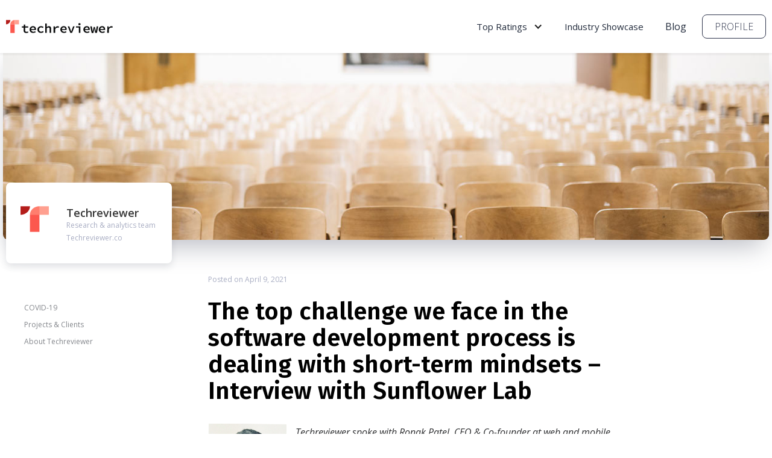

--- FILE ---
content_type: text/html; charset=utf-8
request_url: https://techreviewer.co/blog/interview-with-sunflower-lab
body_size: 18840
content:
<!DOCTYPE html><!-- Last Published: Sat Jan 17 2026 10:34:08 GMT+0000 (Coordinated Universal Time) --><html data-wf-domain="webflow.techreviewer.co" data-wf-page="6097bae88b006437d9907fef" data-wf-site="5e455d4bcdc92acda84070ff" lang="en-US" data-wf-collection="6097bae88b00644f95907f97" data-wf-item-slug="interview-with-sunflower-lab"><head><meta charset="utf-8"/><title>The top challenge we face in the software development process is dealing with short-term mindsets – Interview with Sunflower Lab | Techreviewer Blog</title><meta content="Interview with Ronak Patel, CEO &amp; Co-founder at web and mobile development company Sunflower Lab" name="description"/><meta content="The top challenge we face in the software development process is dealing with short-term mindsets – Interview with Sunflower Lab | Techreviewer Blog" property="og:title"/><meta content="Interview with Ronak Patel, CEO &amp; Co-founder at web and mobile development company Sunflower Lab" property="og:description"/><meta content="https://cdn.prod.website-files.com/5e455d4bcdc92a0482407106/60705d85680f5bbbd2212b57_interview-sunflower.jpg" property="og:image"/><meta content="The top challenge we face in the software development process is dealing with short-term mindsets – Interview with Sunflower Lab | Techreviewer Blog" property="twitter:title"/><meta content="Interview with Ronak Patel, CEO &amp; Co-founder at web and mobile development company Sunflower Lab" property="twitter:description"/><meta content="https://cdn.prod.website-files.com/5e455d4bcdc92a0482407106/60705d85680f5bbbd2212b57_interview-sunflower.jpg" property="twitter:image"/><meta property="og:type" content="website"/><meta content="summary_large_image" name="twitter:card"/><meta content="width=device-width, initial-scale=1" name="viewport"/><link href="https://cdn.prod.website-files.com/5e455d4bcdc92acda84070ff/css/techreviewer-staging.webflow.shared.5007d7021.min.css" rel="stylesheet" type="text/css" integrity="sha384-UAfXAhY/hOk8XhbnKXTDUKo0trkWR7KmykamrXXdb0iiBiF4TxLMXm66e6bg33wL" crossorigin="anonymous"/><link href="https://fonts.googleapis.com" rel="preconnect"/><link href="https://fonts.gstatic.com" rel="preconnect" crossorigin="anonymous"/><script src="https://ajax.googleapis.com/ajax/libs/webfont/1.6.26/webfont.js" type="b45cf87903a340006412b09b-text/javascript"></script><script type="b45cf87903a340006412b09b-text/javascript">WebFont.load({  google: {    families: ["Open Sans:300,300italic,400,400italic,600,600italic,700,700italic,800,800italic","Oswald:200,300,400,500,600,700","Fira Sans:regular,500,600,700","Roboto:regular,500,700","Poppins:300,regular,500,700","Roboto Mono:regular,500,600,700","Poppins:regular,600","Poppins:200,200italic,300,300italic,regular,italic,500,500italic,600,600italic,700,700italic,800,800italic"]  }});</script><script type="b45cf87903a340006412b09b-text/javascript">!function(o,c){var n=c.documentElement,t=" w-mod-";n.className+=t+"js",("ontouchstart"in o||o.DocumentTouch&&c instanceof DocumentTouch)&&(n.className+=t+"touch")}(window,document);</script><link href="https://cdn.prod.website-files.com/5e455d4bcdc92acda84070ff/653f85e816fc05c43ca5dfb1_favicon-w.gif" rel="shortcut icon" type="image/x-icon"/><link href="https://cdn.prod.website-files.com/5e455d4bcdc92acda84070ff/653f83a1264b0d477fc09b76_webclip%20image.png" rel="apple-touch-icon"/><script src="https://www.google.com/recaptcha/api.js" type="b45cf87903a340006412b09b-text/javascript"></script><meta name="google-site-verification" content="hfeY26MMB6_3HlXEKzW9rFX6KN0_07W9-PVZeUcv1Yo" />
<meta name="google-site-verification" content="0Bl-7N_0Jc0wxXR-oPtkJ5omeWVGjkkE-PguxXU9RpU" />
<meta http-equiv="Content-Security-Policy" content="form-action 'self'; default-src 'self'; style-src 'self' https: 'unsafe-inline'; script-src 'self' https: 'unsafe-inline' 'unsafe-eval' http://clients1.google.com https://cse.google.com; font-src 'self' https: data:; img-src 'self' https: data: https://clients1.google.com; object-src 'none'; frame-src 'self' https://www.youtube.com https://vimeo.com/ https://player.vimeo.com https://trends.google.com/ https://www.adsensecustomsearchads.com/ https://open.spotify.com/episode/ https://open.spotify.com/ https://spoti.fi https://embed.podcasts.apple.com/ https://podcasts.apple.com/ https://www.google.com/recaptcha/; connect-src 'self' https:; report-to /csp-violation-report-endpoint;">

<!-- Google Tag Manager -->
<script type="b45cf87903a340006412b09b-text/javascript">(function(w,d,s,l,i){w[l]=w[l]||[];w[l].push({'gtm.start':
new Date().getTime(),event:'gtm.js'});var f=d.getElementsByTagName(s)[0],
j=d.createElement(s),dl=l!='dataLayer'?'&l='+l:'';j.async=true;j.src=
'https://www.googletagmanager.com/gtm.js?id='+i+dl;f.parentNode.insertBefore(j,f);
})(window,document,'script','dataLayer','GTM-M6ZPXMK');</script>
<!-- End Google Tag Manager -->

<style>body .w-webflow-badge {display: none !important;}</style>

<link rel="preload" href="https://fonts.googleapis.com/css?family=Open+Sans:300,300italic,400,400italic,600,600italic,700,700italic,800,800italic%7COswald:200,300,400,500,600,700%7CFira+Sans:regular,500,600,700%7CRoboto:regular,500,700%7CPoppins:300,regular,500,600,700" media="all">
<link rel="stylesheet" href="//cdnjs.cloudflare.com/ajax/libs/highlight.js/9.15.10/styles/default.min.css">
<link rel="stylesheet" href="https://cdnjs.cloudflare.com/ajax/libs/highlight.js/9.15.10/styles/github.min.css">
<style>.w-richtext h6{font-size:14px;font-weight:400;font-family:Inconsolata,monospace}.hljs{padding:0px}.gsc-search-button.gsc-search-button-v2{width:auto;height:auto;padding:0}.gsc-search-button svg{width:0;height:0}table.gsc-search-box{margin:0}.gsc-input{height:31px}.gsc-search-box.gsc-search-box-tools{margin:0}.gsc-search-button.gsc-search-button-v2{border:0}.gsc-search-button.gsc-search-button-v2:focus,.gsc-search-button.gsc-search-button-v2:hover{box-shadow:none;outline:0}.search-icon{width:24px;height:24px;padding-top:0;padding-bottom:0;background-color:rgba(56,152,236,0);background-position:50% 50%;background-repeat:no-repeat;opacity:.84;color:rgba(48,54,77,0);cursor:pointer}.close-search-icon{width:20px;height:20px;padding-top:0;padding-bottom:0;background-color:rgba(56,152,236,0);background-image:url('../images/x(2).svg');background-position:50% 50%;background-repeat:no-repeat;opacity:.84;color:rgba(48,54,77,0);cursor:pointer}#gsc-iw-id1.gsc-input-box{border:0}input.gsc-input::-webkit-input-placeholder{font:400 15px/24px Open Sans;letter-spacing:0;color:#212a3b;font-size:16px}#___gcse_0{max-width:215px;width:auto;}#___gcse_0 .gscb_a,#___gcse_0 .gsst_a{color:#212a3b}#___gcse_0 .gsc-search-button-v2,.search-icon{background-image:url(https://cdn.prod.website-files.com/5e455d4bcdc92acda84070ff/5f201259fec29e915c644449_search-dark.svg);width:24px;height:24px;padding-top:0;padding-bottom:0;background-color:rgba(56,152,236,0);background-position:50% 50%;background-repeat:no-repeat;opacity:.84;color:rgba(48,54,77,0)}#___gcse_1{width:100%}.mobile-close-search{z-index:1002;right:70px;top:22px;position:absolute;display:none}.search-block{display:-webkit-box;display:-webkit-flex;display:-ms-flexbox;display:flex;-webkit-box-orient:horizontal;-webkit-box-direction:normal;-webkit-flex-direction:row;-ms-flex-direction:row;flex-direction:row;-webkit-box-align:center;-webkit-align-items:center;-ms-flex-align:center;align-items:center;-webkit-align-self:center;-ms-flex-item-align:center;align-self:center}.mobile-search-toggle{display:none}.gsc-search-button-v2 svg{width:0!important;height:0!important}</style>
<style>@media screen and (max-width:1150px){body{background-color:#fff}}@media screen and (max-width:991px){.search-block{display:none;position:absolute;z-index:1001;left:0;top:0;width:100%;height:100%;background-color:#fff;padding-right:0;padding-left:0}.mobile-search-toggle{display:inline-flex;align-content:center;align-self:center}.gsc-input{width:100%;height:100%}#gs_st50{display:none}#___gcse_0{width:100%;height:100%;max-width:100%;padding:20px}#___gcse_0 .gsc-control-searchbox-only{height:100%;display:flex;align-content:center;align-items:center}}@media screen and (max-width:767px){.mobile-search-toggle{display:block!important;position:absolute;z-index:1000;top:19px;right:68px}.mobile-close-search{top:19px}}@media screen and (max-width:479px){.mobile-search-toggle{top:21px}.mobile-close-search{top:20px}}#gsc-i-id1::placeholder{font-size:16px} @media screen and (min-width: 992px) { #gs_id50 { margin-bottom: 10px; margin-left: 6px; } #gs_cb50 { font-weight: 100 !important; font: 25px / 37px Open Sans; color: #91949C !important; margin-right: 1px; } .gsc-search-button { margin-top: -8px !important; } #___gcse_0 { max-width: 223px; width: 223px; height: 41px; border: 1px solid #EFEFEF; margin-left: 55px; padding-top: 2px; } .gsc-search-button-v2 { margin-right: 10px !important; } }</style>

<script src="https://kit.fontawesome.com/285878f465.js" crossorigin="anonymous" type="b45cf87903a340006412b09b-text/javascript"></script>    <script type="application/ld+json">
    {
      "@context": "https://schema.org",
      "@type": "Article",
      "headline": "The top challenge we face in the software development process is dealing with short-term mindsets – Interview with Sunflower Lab",
      "image": [
        "https://cdn.prod.website-files.com/5e455d4bcdc92a0482407106/60705d85680f5bbbd2212b57_interview-sunflower.jpg"
       ],
      "datePublished": "Apr 09, 2021T09:00:00-04:00",
      "dateModified": "Apr 19, 2022T09:20:00-04:00",
      "author": [{
          "@type": "Person",
          "name": "Techreviewer",
          "jobTitle": "Research &amp; analytics team",
          "url": "https://techreviewer.co/team-members/techreviewer"
      }],
      "publisher": [{
          "@type": "Organization",
          "name": "Techreviewer.co",
          "url": "https://techreviewer.co/"
      }]
    }
    </script>

<link href="https://techreviewer.co/blog/interview-with-sunflower-lab" rel="canonical" /></head><body><div data-collapse="tiny" data-animation="default" data-duration="400" data-easing="ease" data-easing2="ease" role="banner" class="nav-bar w-nav"><nav class="wrapper nav-bar-wrapper"><a href="/" class="brand w-nav-brand"><img src="https://cdn.prod.website-files.com/5e455d4bcdc92acda84070ff/653f826f429e7727a9aed541_techreviewer_logo.svg" height="28" width="177" alt="" class="logo-icon menu"/></a><div class="mobile-search-toggle search-icon"></div><div class="mobile-close-search close-search-icon"></div><div class="search-block"><div autoCompleteMaxPromotions="5" enableAutoComplete="true" data-resultsUrl="/search" class="gcse-searchbox-only"></div></div><div class="navigation"><nav role="navigation" class="nav-menu mobile w-nav-menu"><form action="/search" class="search-2 w-form"><input type="submit" class="search-button w-button" value=""/><input class="search-input w-input" maxlength="256" name="query" placeholder="Search…" type="search" id="search-2" required=""/></form></nav><div class="nav-right"><div data-hover="true" data-delay="0" class="dropdown-listings w-dropdown"><div class="dropdown-toggle-5 w-dropdown-toggle"><a href="/all-ratings" class="text-block-34">Top Ratings</a><div class="icon-dropdown-menu w-icon-dropdown-toggle"></div></div><nav class="dropdown-list-6 w-dropdown-list"><div data-hover="true" data-delay="0" class="dropdown-3 w-dropdown"><div class="dropdown-toggle-6 w-dropdown-toggle"><div class="dropdown-category-icon w-icon-dropdown-toggle"></div><a href="https://techreviewer.co/top-software-development-companies" class="dropdown-category-link w-inline-block"><div class="text-block-35">Software Development</div></a></div><nav class="dropleft w-dropdown-list"><div class="subdrown-column"><div class="submenu-column-title"><div class="text-block-38">Technologies</div></div><a href="https://techreviewer.co/top-net-developers" class="dropdown-link-left w-dropdown-link">.Net Developers</a><a href="https://techreviewer.co/top-python-and-django-developers" class="dropdown-link-left w-dropdown-link">Python &amp; Django Developers</a><a href="/java-developers" class="dropdown-link-left w-dropdown-link">Java Developers</a><a href="/unity-developers" class="dropdown-link-left w-dropdown-link">Unity Developers</a><a href="https://techreviewer.co/laravel" class="dropdown-link-left">Laravel Developers</a><a href="https://techreviewer.co/javascript" class="dropdown-link-left">JavaScript Developers</a></div><div class="subdrown-column"><div class="submenu-column-title"><div class="text-block-39">Solution Type</div></div><a href="https://techreviewer.co/top-software-development-companies/enterprise-software" class="dropdown-link-left w-dropdown-link">Enterprise</a><a href="https://techreviewer.co/top-software-development-companies-for-startups" class="dropdown-link-left w-dropdown-link">Startups</a></div><div class="subdrown-column"><div class="submenu-column-title"><div class="text-block-40">Location</div></div><a href="https://techreviewer.co/top-software-development-companies-in-usa" class="dropdown-link-left w-dropdown-link">United States</a><a href="https://techreviewer.co/top-software-development-companies/australia" class="dropdown-link-left w-dropdown-link">Australia</a><a href="https://techreviewer.co/top-software-development-companies/canada" class="dropdown-link-left w-dropdown-link">Canada</a><a href="https://techreviewer.co/top-software-development-companies/germany" class="dropdown-link-left w-dropdown-link">Germany</a><a href="https://techreviewer.co/top-software-development-companies/netherlands" class="dropdown-link-left w-dropdown-link">Netherlands</a><a href="https://techreviewer.co/top-software-development-companies/poland" class="dropdown-link-left w-dropdown-link">Poland</a><a href="https://techreviewer.co/top-software-development-companies/uae" class="dropdown-link-left w-dropdown-link">UAE</a><a href="https://techreviewer.co/ua/top-software-development-companies" class="dropdown-link-left w-dropdown-link">Ukraine</a><a href="https://techreviewer.co/top-software-development-companies/united-kingdom" class="dropdown-link-left w-dropdown-link">United Kingdom</a></div></nav></div><div data-hover="true" data-delay="0" class="dropdown-3 w-dropdown"><div class="dropdown-toggle-6 w-dropdown-toggle"><div class="dropdown-category-icon w-icon-dropdown-toggle"></div><a href="https://techreviewer.co/top-web-development-companies" class="dropdown-category-link w-inline-block"><div class="text-block-36">Web Development</div></a></div><nav class="dropleft w-dropdown-list"><div class="subdrown-column"><div class="submenu-column-title"><div class="text-block-41">Technologies</div></div><a href="https://techreviewer.co/angularjs-developers" class="dropdown-link-left w-dropdown-link">AngularJS Devlopers</a><a href="https://techreviewer.co/top-node-js-development-companies" class="dropdown-link-left w-dropdown-link">Node.js Developers</a><a href="https://techreviewer.co/top-php-developers" class="dropdown-link-left w-dropdown-link">PHP Developers</a><a href="https://techreviewer.co/reactjs" class="dropdown-link-left w-dropdown-link">React Developers</a><a href="https://techreviewer.co/top-ruby-on-rails-companies" class="dropdown-link-left w-dropdown-link">Ruby on Rails Companies</a><a href="https://techreviewer.co/vue-js" class="dropdown-link-left w-dropdown-link">Vue.js Developers</a></div><div class="subdrown-column"><div class="submenu-column-title"><div class="text-block-42">CMS</div></div><a href="/drupal-developers" class="dropdown-link-left w-dropdown-link">Drupal Developers</a><a href="https://techreviewer.co/webflow" class="dropdown-link-left w-dropdown-link">Webflow Developers</a><a href="https://techreviewer.co/wix" class="dropdown-link-left w-dropdown-link">Wix Developers</a><a href="https://techreviewer.co/top-wordpress-developers" class="dropdown-link-left w-dropdown-link">WordPress Developers</a></div><div class="subdrown-column"><div class="submenu-column-title"><div class="text-block-44">Location</div></div><a href="https://techreviewer.co/us/top-web-development-companies" class="dropdown-link-left w-dropdown-link">United States</a><a href="https://techreviewer.co/top-web-development-companies/australia" class="dropdown-link-left w-dropdown-link">Australia</a><a href="https://techreviewer.co/top-web-development-companies/canada" class="dropdown-link-left w-dropdown-link">Canada</a><a href="https://techreviewer.co/top-web-development-companies/germany" class="dropdown-link-left w-dropdown-link">Germany</a><a href="https://techreviewer.co/top-web-development-companies/netherlands" class="dropdown-link-left w-dropdown-link">Netherlands</a><a href="https://techreviewer.co/top-web-development-companies/poland" class="dropdown-link-left w-dropdown-link">Poland</a><a href="https://techreviewer.co/top-web-development-companies/singapore" class="dropdown-link-left w-dropdown-link">Singapore</a><a href="https://techreviewer.co/top-web-development-companies/uae" class="dropdown-link-left w-dropdown-link">UAE</a><a href="https://techreviewer.co/top-web-development-companies/ukraine" class="dropdown-link-left w-dropdown-link">Ukraine</a><a href="https://techreviewer.co/top-web-development-companies/united-kingdom" class="dropdown-link-left w-dropdown-link">United Kingdom</a><a href="https://techreviewer.co/top-web-development-companies/vietnam" class="dropdown-link-left w-dropdown-link">Vietnam</a></div></nav></div><div data-hover="true" data-delay="0" class="dropdown-3 w-dropdown"><div class="dropdown-toggle-6 w-dropdown-toggle"><div class="dropdown-category-icon w-icon-dropdown-toggle"></div><a href="https://techreviewer.co/top-ecommerce-development-companies" class="dropdown-category-link w-inline-block"><div class="text-block-36">eCommerce Development</div></a></div><nav class="dropleft w-dropdown-list"><div class="subdrown-column"><div class="submenu-column-title"><div class="text-block-41">CMS</div></div><a href="https://techreviewer.co/top-shopify-developers" class="dropdown-link-left w-dropdown-link">Shopify Developers</a><a href="https://techreviewer.co/top-magento-development-companies" class="dropdown-link-left w-dropdown-link">Magento Developers</a><a href="/bigcommerce-developers" class="dropdown-link-left w-dropdown-link">BigCommerce Developers</a><a href="/woocommerce-developers" class="dropdown-link-left w-dropdown-link">WooCommerce Developers</a></div><div class="subdrown-column"><div class="submenu-column-title"><div class="text-block-41">Location</div></div><a href="https://techreviewer.co/top-ecommerce-development-companies/united-states" class="dropdown-link-left w-dropdown-link">United States</a><a href="https://techreviewer.co/top-ecommerce-development-companies/australia" class="dropdown-link-left w-dropdown-link">Australia</a><a href="https://techreviewer.co/top-ecommerce-development-companies/canada" class="dropdown-link-left w-dropdown-link">Canada</a><a href="https://techreviewer.co/top-ecommerce-development-companies/uae" class="dropdown-link-left w-dropdown-link">UAE</a><a href="https://techreviewer.co/top-ecommerce-development-companies/united-kingdom" class="dropdown-link-left w-dropdown-link">United Kingdom</a></div></nav></div><div data-hover="true" data-delay="0" class="dropdown-3 w-dropdown"><div class="dropdown-toggle-6 w-dropdown-toggle"><div class="dropdown-category-icon w-icon-dropdown-toggle"></div><a href="https://techreviewer.co/top-it-services-companies" class="dropdown-category-link w-inline-block"><div class="text-block-36">IT Services</div></a></div><nav class="dropleft w-dropdown-list"><div class="subdrown-column subdrown-column-2"><div class="submenu-column-title"><div class="text-block-41">Solution Type</div></div><a href="/msp" class="dropdown-link-left w-dropdown-link">Managed IT Service Providers</a><a href="/top-cloud-consulting-companies" class="dropdown-link-left w-dropdown-link">Cloud Consulting Companies</a><a href="/top-cybersecurity-companies" class="dropdown-link-left w-dropdown-link">Cybersecurity Companies</a><a href="/devops-companies" class="dropdown-link-left w-dropdown-link">DevOps Consulting Companies</a><a href="/chatbot-companies" class="dropdown-link-left w-dropdown-link">Chatbot Development Companies</a></div><div class="subdrown-column subdrown-column-2"><div class="submenu-column-title"><div class="text-block-42">Location</div></div><a href="https://techreviewer.co/top-it-services-companies/usa" class="dropdown-link-left w-dropdown-link">United States</a><a href="https://techreviewer.co/top-it-services-companies/uk" class="dropdown-link-left w-dropdown-link">United Kingdom</a><a href="https://techreviewer.co/top-it-services-companies/uk/london" class="dropdown-link-left w-dropdown-link">London</a><a href="https://techreviewer.co/top-it-companies-in-dubai" class="dropdown-link-left w-dropdown-link">Dubai</a></div></nav></div><div data-hover="true" data-delay="0" class="dropdown-3 w-dropdown"><div class="dropdown-toggle-6 w-dropdown-toggle"><div class="dropdown-category-icon w-icon-dropdown-toggle"></div><a href="https://techreviewer.co/top-mobile-development-companies" class="dropdown-category-link w-inline-block"><div class="text-block-36">Mobile Development</div></a></div><nav class="dropleft w-dropdown-list"><div class="subdrown-column"><div class="submenu-column-title"><div class="text-block-41">Platform</div></div><a href="https://techreviewer.co/top-ios-app-development-companies" class="dropdown-link-left w-dropdown-link">iOS Developers</a><a href="https://techreviewer.co/top-android-app-development-companies" class="dropdown-link-left w-dropdown-link">Android Developers</a><a href="https://techreviewer.co/top-cross-platform-app-developers" class="dropdown-link-left w-dropdown-link">Cross Platform Developers</a><a href="https://techreviewer.co/app-developers/wearable" class="dropdown-link-left w-dropdown-link">Wearable App Developers</a></div><div class="subdrown-column"><div class="submenu-column-title"><div class="text-block-41">Frameworks</div></div><a href="https://techreviewer.co/react-native" class="dropdown-link-left w-dropdown-link">React Native Developers</a><a href="https://techreviewer.co/app-developers/flutter" class="dropdown-link-left w-dropdown-link">Flutter Developers</a><a href="https://techreviewer.co/swift" class="dropdown-link-left w-dropdown-link">Swift Developers</a><a href="https://techreviewer.co/app-developers/xamarin" class="dropdown-link-left w-dropdown-link">Xamarin Developers</a></div><div class="subdrown-column"><div class="submenu-column-title"><div class="text-block-41">Location</div></div><a href="https://techreviewer.co/us/app-developers" class="dropdown-link-left w-dropdown-link">United States</a><a href="https://techreviewer.co/app-developers/australia" class="dropdown-link-left w-dropdown-link">Australia</a><a href="https://techreviewer.co/app-developers/canada" class="dropdown-link-left w-dropdown-link">Canada</a><a href="https://techreviewer.co/app-developers/germany" class="dropdown-link-left w-dropdown-link">Germany</a><a href="https://techreviewer.co/app-developers/netherlands" class="dropdown-link-left w-dropdown-link">Netherlands</a><a href="https://techreviewer.co/app-developers/poland" class="dropdown-link-left w-dropdown-link">Poland</a><a href="https://techreviewer.co/app-developers/singapore" class="dropdown-link-left w-dropdown-link">Singapore</a><a href="https://techreviewer.co/app-developers/uae" class="dropdown-link-left w-dropdown-link">UAE</a><a href="https://techreviewer.co/app-developers/ukraine" class="dropdown-link-left w-dropdown-link">Ukraine</a><a href="https://techreviewer.co/app-developers/united-kingdom" class="dropdown-link-left w-dropdown-link">United Kingdom</a><a href="https://techreviewer.co/app-developers/vietnam" class="dropdown-link-left w-dropdown-link">Vietnam</a></div></nav></div><div data-hover="true" data-delay="0" class="dropdown-3 w-dropdown"><div class="dropdown-toggle-6 w-dropdown-toggle"><div class="dropdown-category-icon w-icon-dropdown-toggle"></div><a href="https://techreviewer.co/top-web-design-companies" class="dropdown-category-link w-inline-block"><div class="text-block-36">Design</div></a></div><nav class="dropleft w-dropdown-list"><div class="subdrown-column"><div class="submenu-column-title"><div class="text-block-41">Service Line</div></div><a href="https://techreviewer.co/top-web-design-companies/graphic-design" class="dropdown-link-left w-dropdown-link">Graphic Design Companies</a><a href="https://techreviewer.co/top-web-design-companies/logo-design" class="dropdown-link-left w-dropdown-link">Logo Design Companies</a><a href="https://techreviewer.co/3d-modeling" class="dropdown-link-left w-dropdown-link">3D Modeling Companies</a><a href="https://techreviewer.co/top-web-design-companies/small-business" class="dropdown-link-left w-dropdown-link">Web Design for Small Business</a></div><div class="subdrown-column"><div class="submenu-column-title"><div class="text-block-41">Location</div></div><a href="https://techreviewer.co/top-web-design-companies/united-states" class="dropdown-link-left w-dropdown-link">United States</a><a href="https://techreviewer.co/top-web-design-companies/canada" class="dropdown-link-left w-dropdown-link">Canada</a><a href="https://techreviewer.co/top-web-design-companies/chicago" class="dropdown-link-left w-dropdown-link">Chicago</a><a href="https://techreviewer.co/top-web-design-companies/denver" class="dropdown-link-left w-dropdown-link">Denver</a><a href="https://techreviewer.co/top-web-design-companies/minneapolis" class="dropdown-link-left w-dropdown-link">Minneapolis</a><a href="https://techreviewer.co/top-web-design-companies/sacramento" class="dropdown-link-left w-dropdown-link">Sacramento</a><a href="https://techreviewer.co/top-web-design-companies/san-diego" class="dropdown-link-left w-dropdown-link">San Diego</a><a href="https://techreviewer.co/top-web-design-companies-in-toronto" class="dropdown-link-left w-dropdown-link">Toronto</a></div></nav></div><div data-hover="true" data-delay="0" class="dropdown-3 w-dropdown"><div class="dropdown-toggle-6 w-dropdown-toggle"><div class="dropdown-category-icon w-icon-dropdown-toggle"></div><a href="https://techreviewer.co/top-artificial-intelligence-companies" class="dropdown-category-link w-inline-block"><div class="text-block-36">Artificial Intelligence</div></a></div><nav class="dropleft w-dropdown-list"><div class="subdrown-column subdrown-column-1"><div class="submenu-column-title"><div class="text-block-41">Solution Type</div></div><a href="https://techreviewer.co/top-big-data-analytics-companies" class="dropdown-link-left w-dropdown-link">Big Data Analytics Companies</a><a href="https://techreviewer.co/top-machine-learning-companies" class="dropdown-link-left w-dropdown-link">Machine Learning Companies</a><a href="/top-robotics-companies" class="dropdown-link-left w-dropdown-link">Robotics Companies</a></div></nav></div><div data-hover="true" data-delay="0" class="dropdown-3 w-dropdown"><div class="dropdown-toggle-6 w-dropdown-toggle"><div class="dropdown-category-icon w-icon-dropdown-toggle"></div><a href="https://techreviewer.co/top-blockchain-development-companies" class="dropdown-category-link w-inline-block"><div class="text-block-36">Blockchain</div></a></div><nav class="dropleft w-dropdown-list"><div class="subdrown-column subdrown-column-1"><div class="submenu-column-title"><div class="text-block-41">Location</div></div><a href="https://techreviewer.co/top-blockchain-development-companies/united-states" class="dropdown-link-left w-dropdown-link">United States</a><a href="https://techreviewer.co/top-blockchain-development-companies/australia" class="dropdown-link-left w-dropdown-link">Australia</a><a href="https://techreviewer.co/top-blockchain-development-companies/ukraine" class="dropdown-link-left w-dropdown-link">Ukraine</a></div></nav></div><div data-hover="true" data-delay="0" class="dropdown-3 w-dropdown"><div class="dropdown-toggle-6 w-dropdown-toggle"><div class="dropdown-category-icon w-icon-dropdown-toggle"></div><a href="https://techreviewer.co/top-iot-development-companies" class="dropdown-category-link w-inline-block"><div class="text-block-36">IoT Development</div></a></div><nav class="dropleft w-dropdown-list"><div class="subdrown-column subdrown-column-1"><div class="submenu-column-title"><div class="text-block-41">Location</div></div><a href="https://techreviewer.co/top-iot-development-companies/united-states" class="dropdown-link-left w-dropdown-link">United States</a><a href="https://techreviewer.co/top-iot-development-companies/united-kingdom" class="dropdown-link-left w-dropdown-link">United Kingdom</a><a href="https://techreviewer.co/top-iot-development-companies/united-states/california" class="dropdown-link-left w-dropdown-link">California</a><a href="https://techreviewer.co/top-iot-development-companies/united-states/illinois" class="dropdown-link-left w-dropdown-link">Illinois</a><a href="https://techreviewer.co/top-iot-development-companies/united-kingdom/london" class="dropdown-link-left w-dropdown-link">London</a><a href="https://techreviewer.co/top-iot-development-companies/united-states/new-york" class="dropdown-link-left w-dropdown-link">New York</a></div></nav></div><div data-hover="true" data-delay="0" class="dropdown-3 w-dropdown"><div class="dropdown-toggle-6 w-dropdown-toggle"><div class="dropdown-category-icon w-icon-dropdown-toggle"></div><a href="https://techreviewer.co/top-game-development-companies" class="dropdown-category-link w-inline-block"><div class="text-block-36">Game Development</div></a></div><nav class="dropleft w-dropdown-list"><div class="subdrown-column subdrown-column-1"><div class="submenu-column-title"><div class="text-block-41">Location</div></div><a href="https://techreviewer.co/top-game-development-companies/united-states" class="dropdown-link-left w-dropdown-link">United States</a><a href="https://techreviewer.co/top-game-development-companies/canada" class="dropdown-link-left w-dropdown-link">Canada</a><a href="https://techreviewer.co/top-game-development-companies/chicago" class="dropdown-link-left w-dropdown-link">Chicago</a><a href="https://techreviewer.co/top-game-development-companies/california" class="dropdown-link-left w-dropdown-link">California</a><a href="https://techreviewer.co/top-game-development-companies/florida" class="dropdown-link-left w-dropdown-link">Florida</a><a href="https://techreviewer.co/top-game-development-companies/los-angeles" class="dropdown-link-left w-dropdown-link">Los Angeles</a><a href="https://techreviewer.co/top-game-development-companies/new-york" class="dropdown-link-left w-dropdown-link">New York</a><a href="https://techreviewer.co/top-game-development-companies/north-carolina" class="dropdown-link-left w-dropdown-link">North Carolina</a><a href="https://techreviewer.co/top-game-development-companies/san-francisco" class="dropdown-link-left w-dropdown-link">San Francisco</a><a href="https://techreviewer.co/top-game-development-companies/seattle" class="dropdown-link-left w-dropdown-link">Seattle</a><a href="https://techreviewer.co/top-game-development-companies/texas" class="dropdown-link-left w-dropdown-link">Texas</a></div></nav></div><a href="https://techreviewer.co/top-qa-and-testing-companies" class="dropdown-link-single w-dropdown-link">QA &amp; Software Testing</a><a href="https://techreviewer.co/top-vr-and-ar-companies" class="dropdown-link-single w-dropdown-link">VR &amp; AR Development</a></nav></div><a href="/case-studies" class="button-6 bold w-button">Industry Showcase</a><a href="/blog" class="button-6 w-button">Blog</a><a href="/users/sign_in" class="button small ghost-bg login w-button">PROFILE</a></div></div><div data-delay="0" data-hover="false" class="dropdown w-dropdown"><div class="dropdown-toggle-2 w-dropdown-toggle"><div data-w-id="1598e348-a474-275a-9836-c7c9eb8c9bb0" data-is-ix2-target="1" class="hamburger-lottie" data-animation-type="lottie" data-src="https://cdn.prod.website-files.com/5e455d4bcdc92acda84070ff/5e81f388957e0a31b7367467_5145-menu-open-and-close.json" data-loop="0" data-direction="1" data-autoplay="0" data-renderer="svg" data-default-duration="2.3333333333333335" data-duration="0" data-ix2-initial-state="0"></div></div><nav class="dropdown-list-3 w-dropdown-list"><a href="/case-studies" class="button-6 mobile-nav__item w-button">Case studies</a><div data-delay="1" data-hover="false" class="dropdown-2 menumobile hamburger w-dropdown"><div class="dropdown-menu toplisting mobiledrop1 w-dropdown-toggle"><div class="icon-4 w-icon-dropdown-toggle"></div><a href="/all-ratings" class="mobiledrop1link">Top Ratings</a></div><nav class="dropdown-list-4 planshet w-dropdown-list"><div data-delay="1" data-hover="false" class="dropdown-2 menumobile hamburger w-dropdown"><div class="dropdown-menu toplisting mobiledrop2 w-dropdown-toggle"><div class="icon-4 w-icon-dropdown-toggle"></div><a href="/top-software-development-companies" class="mobiledrop2link">Software Development</a></div><nav class="dropdown-list-4 planshet w-dropdown-list"><div data-delay="1" data-hover="false" class="dropdown-2 menumobile hamburger w-dropdown"><div class="dropdown-menu toplisting mobiledrop3 w-dropdown-toggle"><div class="icon-4 w-icon-dropdown-toggle"></div><a href="/companies" class="mobiledrop3link">Technologies</a></div><nav class="dropdown-list-4 planshet w-dropdown-list"><a href="/top-net-developers" class="mobilenavlink mobilenavlink4">.NET Developers</a><a href="/top-python-and-django-developers" class="mobilenavlink">Python and Django Developers</a><a href="/java-developers" class="mobilenavlink">Java Developers</a><a href="/unity-developers" class="mobilenavlink">Unity Developers</a><a href="https://techreviewer.co/laravel" class="mobilenavlink">Laravel Developers</a><a href="https://techreviewer.co/javascript" class="mobilenavlink">JavaScript Developers</a></nav></div><div data-delay="1" data-hover="false" class="dropdown-2 menumobile hamburger w-dropdown"><div class="dropdown-menu toplisting mobiledrop3 w-dropdown-toggle"><div class="icon-4 w-icon-dropdown-toggle"></div><a href="/companies" class="mobiledrop3link">Solution type</a></div><nav class="dropdown-list-4 planshet w-dropdown-list"><a href="https://techreviewer.co/top-software-development-companies/enterprise-software" class="mobilenavlink mobilenavlink4">Enterprise</a><a href="/top-software-development-companies-for-startups" class="mobilenavlink mobilenavlink4">Startups</a></nav></div><div data-delay="1" data-hover="false" class="dropdown-2 menumobile hamburger w-dropdown"><div class="dropdown-menu toplisting mobiledrop3 w-dropdown-toggle"><div class="icon-4 w-icon-dropdown-toggle"></div><a href="/companies" class="mobiledrop3link">Location</a></div><nav class="dropdown-list-4 planshet w-dropdown-list"><a href="/top-software-development-companies-in-usa" class="mobilenavlink mobilenavlink4">United States</a><a href="https://techreviewer.co/top-software-development-companies/australia" class="mobilenavlink mobilenavlink4">Australia</a><a href="https://techreviewer.co/top-software-development-companies/canada" class="mobilenavlink mobilenavlink4">Canada</a><a href="https://techreviewer.co/top-software-development-companies/germany" class="mobilenavlink mobilenavlink4">Germany</a><a href="https://techreviewer.co/top-software-development-companies/netherlands" class="mobilenavlink mobilenavlink4">Netherlands</a><a href="https://techreviewer.co/top-software-development-companies/poland" class="mobilenavlink mobilenavlink4">Poland</a><a href="https://techreviewer.co/top-software-development-companies/uae" class="mobilenavlink mobilenavlink4">UAE</a><a href="https://techreviewer.co/ua/top-software-development-companies" class="mobilenavlink mobilenavlink4">Ukraine</a><a href="https://techreviewer.co/top-software-development-companies/united-kingdom" class="mobilenavlink mobilenavlink4">United Kingdom</a></nav></div></nav></div><div data-delay="1" data-hover="false" class="dropdown-2 menumobile hamburger w-dropdown"><div class="dropdown-menu toplisting mobiledrop2 w-dropdown-toggle"><div class="icon-4 w-icon-dropdown-toggle"></div><a href="/top-web-development-companies" class="mobiledrop2link">Web Development</a></div><nav class="dropdown-list-4 planshet w-dropdown-list"><div data-delay="1" data-hover="false" class="dropdown-2 menumobile hamburger w-dropdown"><div class="dropdown-menu toplisting mobiledrop3 w-dropdown-toggle"><div class="icon-4 w-icon-dropdown-toggle"></div><a href="/companies" class="mobiledrop3link">Technologies</a></div><nav class="dropdown-list-4 planshet w-dropdown-list"><a href="/angularjs-developers" class="mobilenavlink mobilenavlink4">AngularJS Developers</a><a href="/top-node-js-development-companies" class="mobilenavlink">Node.js Developers</a><a href="/top-php-developers" class="mobilenavlink mobilenavlink4">PHP Developers</a><a href="https://techreviewer.co/reactjs" class="mobilenavlink mobilenavlink4">React Developers</a><a href="/top-ruby-on-rails-companies" class="mobilenavlink mobilenavlink4">Ruby on Rails Companies</a><a href="https://techreviewer.co/vue-js" class="mobilenavlink mobilenavlink4">Vue.js Developers</a></nav></div><div data-delay="1" data-hover="false" class="dropdown-2 menumobile hamburger w-dropdown"><div class="dropdown-menu toplisting mobiledrop3 w-dropdown-toggle"><div class="icon-4 w-icon-dropdown-toggle"></div><a href="/companies" class="mobiledrop3link">CMS</a></div><nav class="dropdown-list-4 planshet w-dropdown-list"><a href="/drupal-developers" class="mobilenavlink mobilenavlink4">Drupal Developers</a><a href="https://techreviewer.co/webflow" class="mobilenavlink mobilenavlink4">Webflow Developers</a><a href="https://techreviewer.co/wix" class="mobilenavlink mobilenavlink4">Wix Developers</a><a href="/top-wordpress-developers" class="mobilenavlink mobilenavlink4">WordPress Developers</a></nav></div><div data-delay="1" data-hover="false" class="dropdown-2 menumobile hamburger w-dropdown"><div class="dropdown-menu toplisting mobiledrop3 w-dropdown-toggle"><div class="icon-4 w-icon-dropdown-toggle"></div><a href="/companies" class="mobiledrop3link">Location</a></div><nav class="dropdown-list-4 planshet w-dropdown-list"><a href="https://techreviewer.co/us/top-web-development-companies" class="mobilenavlink mobilenavlink4">United States</a><a href="https://techreviewer.co/top-web-development-companies/australia" class="mobilenavlink">Australia</a><a href="https://techreviewer.co/top-web-development-companies/canada" class="mobilenavlink mobilenavlink4">Canada</a><a href="https://techreviewer.co/top-web-development-companies/germany" class="mobilenavlink mobilenavlink4">Germany</a><a href="https://techreviewer.co/top-web-development-companies/netherlands" class="mobilenavlink mobilenavlink4">Netherlands</a><a href="https://techreviewer.co/top-web-development-companies/poland" class="mobilenavlink mobilenavlink4">Poland</a><a href="https://techreviewer.co/top-web-development-companies/singapore" class="mobilenavlink mobilenavlink4">Singapore</a><a href="https://techreviewer.co/top-web-development-companies/uae" class="mobilenavlink mobilenavlink4">UAE</a><a href="https://techreviewer.co/top-web-development-companies/ukraine" class="mobilenavlink mobilenavlink4">Ukraine</a><a href="https://techreviewer.co/top-web-development-companies/united-kingdom" class="mobilenavlink mobilenavlink4">United Kingdom</a><a href="https://techreviewer.co/top-web-development-companies/vietnam" class="mobilenavlink mobilenavlink4">Vietnam</a></nav></div></nav></div><div data-delay="1" data-hover="false" class="dropdown-2 menumobile hamburger w-dropdown"><div class="dropdown-menu toplisting mobiledrop2 w-dropdown-toggle"><div class="icon-4 w-icon-dropdown-toggle"></div><a href="/top-ecommerce-development-companies" class="mobiledrop2link">eCommerce Development</a></div><nav class="dropdown-list-4 planshet w-dropdown-list"><div data-delay="1" data-hover="false" class="dropdown-2 menumobile hamburger w-dropdown"><div class="dropdown-menu toplisting mobiledrop3 w-dropdown-toggle"><div class="icon-4 w-icon-dropdown-toggle"></div><a href="/companies" class="mobiledrop3link">CMS</a></div><nav class="dropdown-list-4 planshet w-dropdown-list"><a href="/top-shopify-developers" class="mobilenavlink">Shopify Developers</a><a href="/top-magento-development-companies" class="mobilenavlink">Magento Developers</a><a href="/bigcommerce-developers" class="mobilenavlink">BigCommerce Developers</a><a href="/woocommerce-developers" class="mobilenavlink">WooCommerce Developers</a></nav></div><div data-delay="1" data-hover="false" class="dropdown-2 menumobile hamburger w-dropdown"><div class="dropdown-menu toplisting mobiledrop3 w-dropdown-toggle"><div class="icon-4 w-icon-dropdown-toggle"></div><a href="/companies" class="mobiledrop3link">Location</a></div><nav class="dropdown-list-4 planshet w-dropdown-list"><a href="https://techreviewer.co/top-ecommerce-development-companies/united-states" class="mobilenavlink">United States</a><a href="https://techreviewer.co/top-ecommerce-development-companies/australia" class="mobilenavlink">Australia</a><a href="https://techreviewer.co/top-ecommerce-development-companies/canada" class="mobilenavlink">Canada</a><a href="https://techreviewer.co/top-ecommerce-development-companies/uae" class="mobilenavlink">UAE</a><a href="https://techreviewer.co/top-ecommerce-development-companies/united-kingdom" class="mobilenavlink">United Kingdom</a></nav></div></nav></div><div data-delay="1" data-hover="false" class="dropdown-2 menumobile hamburger w-dropdown"><div class="dropdown-menu toplisting mobiledrop2 w-dropdown-toggle"><div class="icon-4 w-icon-dropdown-toggle"></div><a href="/top-it-services-companies" class="mobiledrop2link">IT Services</a></div><nav class="dropdown-list-4 planshet w-dropdown-list"><div data-delay="1" data-hover="false" class="dropdown-2 menumobile hamburger w-dropdown"><div class="dropdown-menu toplisting mobiledrop3 w-dropdown-toggle"><div class="icon-4 w-icon-dropdown-toggle"></div><a href="/companies" class="mobiledrop3link">Service Line</a></div><nav class="dropdown-list-4 planshet w-dropdown-list"><a href="/msp" class="mobilenavlink mobilenavlink4">Managed IT Service Providers</a><a href="/top-cloud-consulting-companies" class="mobilenavlink">Cloud Consulting Companies</a><a href="/top-cybersecurity-companies" class="mobilenavlink">Cybersecurity Companies</a><a href="/devops-companies" class="mobilenavlink">DevOps Consulting Companies</a><a href="/chatbot-companies" class="mobilenavlink">Chatbot Development Companies</a></nav></div><div data-delay="1" data-hover="false" class="dropdown-2 menumobile hamburger w-dropdown"><div class="dropdown-menu toplisting mobiledrop3 w-dropdown-toggle"><div class="icon-4 w-icon-dropdown-toggle"></div><a href="/companies" class="mobiledrop3link">Location</a></div><nav class="dropdown-list-4 planshet w-dropdown-list"><a href="https://techreviewer.co/top-it-services-companies/usa" class="mobilenavlink mobilenavlink4">United States</a><a href="https://techreviewer.co/top-it-services-companies/uk" class="mobilenavlink mobilenavlink4">United Kingdom</a><a href="https://techreviewer.co/top-it-services-companies/uk/london" class="mobilenavlink mobilenavlink4">London</a><a href="/top-it-companies-in-dubai" class="mobilenavlink mobilenavlink4">Dubai</a></nav></div></nav></div><div data-delay="1" data-hover="false" class="dropdown-2 menumobile hamburger w-dropdown"><div class="dropdown-menu toplisting mobiledrop2 w-dropdown-toggle"><div class="icon-4 w-icon-dropdown-toggle"></div><a href="/top-mobile-development-companies" class="mobiledrop2link">Mobile Development</a></div><nav class="dropdown-list-4 planshet w-dropdown-list"><div data-delay="1" data-hover="false" class="dropdown-2 menumobile hamburger w-dropdown"><div class="dropdown-menu toplisting mobiledrop3 w-dropdown-toggle"><div class="icon-4 w-icon-dropdown-toggle"></div><a href="/companies" class="mobiledrop3link">Platform</a></div><nav class="dropdown-list-4 planshet w-dropdown-list"><a href="/top-ios-app-development-companies" class="mobilenavlink mobilenavlink4">iOS Developers</a><a href="/top-android-app-development-companies" class="mobilenavlink">Android Developers</a><a href="/top-cross-platform-app-developers" class="mobilenavlink mobilenavlink4">Cross Platform Developers</a><a href="https://techreviewer.co/app-developers/wearable" class="mobilenavlink mobilenavlink4">Wearable App Developers</a></nav></div><div data-delay="1" data-hover="false" class="dropdown-2 menumobile hamburger w-dropdown"><div class="dropdown-menu toplisting mobiledrop3 w-dropdown-toggle"><div class="icon-4 w-icon-dropdown-toggle"></div><a href="/companies" class="mobiledrop3link">Frameworks</a></div><nav class="dropdown-list-4 planshet w-dropdown-list"><a href="https://techreviewer.co/react-native" class="mobilenavlink mobilenavlink4">React Native Developers</a><a href="https://techreviewer.co/app-developers/flutter" class="mobilenavlink">Flutter Developers</a><a href="https://techreviewer.co/swift" class="mobilenavlink mobilenavlink4">Swift Developers</a><a href="https://techreviewer.co/app-developers/xamarin" class="mobilenavlink mobilenavlink4">Xamarin Developers</a></nav></div><div data-delay="1" data-hover="false" class="dropdown-2 menumobile hamburger w-dropdown"><div class="dropdown-menu toplisting mobiledrop3 w-dropdown-toggle"><div class="icon-4 w-icon-dropdown-toggle"></div><a href="/companies" class="mobiledrop3link">Locations</a></div><nav class="dropdown-list-4 planshet w-dropdown-list"><a href="https://techreviewer.co/us/app-developers" class="mobilenavlink mobilenavlink4">United States</a><a href="https://techreviewer.co/app-developers/australia" class="mobilenavlink">Australia</a><a href="https://techreviewer.co/app-developers/canada" class="mobilenavlink mobilenavlink4">Canada</a><a href="https://techreviewer.co/app-developers/germany" class="mobilenavlink mobilenavlink4">Germany</a><a href="https://techreviewer.co/app-developers/netherlands" class="mobilenavlink mobilenavlink4">Netherlands</a><a href="https://techreviewer.co/app-developers/poland" class="mobilenavlink mobilenavlink4">Poland</a><a href="https://techreviewer.co/app-developers/singapore" class="mobilenavlink mobilenavlink4">Singapore</a><a href="https://techreviewer.co/app-developers/uae" class="mobilenavlink mobilenavlink4">UAE</a><a href="https://techreviewer.co/app-developers/ukraine" class="mobilenavlink mobilenavlink4">Ukraine</a><a href="https://techreviewer.co/app-developers/united-kingdom" class="mobilenavlink mobilenavlink4">United Kingdom</a><a href="https://techreviewer.co/app-developers/vietnam" class="mobilenavlink mobilenavlink4">Vietnam</a></nav></div></nav></div><div data-delay="1" data-hover="false" class="dropdown-2 menumobile hamburger w-dropdown"><div class="dropdown-menu toplisting mobiledrop2 w-dropdown-toggle"><div class="icon-4 w-icon-dropdown-toggle"></div><a href="/top-web-design-companies" class="mobiledrop2link">Design</a></div><nav class="dropdown-list-4 planshet w-dropdown-list"><div data-delay="1" data-hover="false" class="dropdown-2 menumobile hamburger w-dropdown"><div class="dropdown-menu toplisting mobiledrop3 w-dropdown-toggle"><div class="icon-4 w-icon-dropdown-toggle"></div><a href="/companies" class="mobiledrop3link">Service Line</a></div><nav class="dropdown-list-4 planshet w-dropdown-list"><a href="https://techreviewer.co/top-web-design-companies/graphic-design" class="mobilenavlink mobilenavlink4">Graphic Design Companies</a><a href="https://techreviewer.co/top-web-design-companies/logo-design" class="mobilenavlink">Logo Design Companies</a><a href="https://techreviewer.co/3d-modeling" class="mobilenavlink mobilenavlink4">3D Modeling Companies</a><a href="https://techreviewer.co/top-web-design-companies/small-business" class="mobilenavlink mobilenavlink4">Web Design for Small Business</a></nav></div><div data-delay="1" data-hover="false" class="dropdown-2 menumobile hamburger w-dropdown"><div class="dropdown-menu toplisting mobiledrop3 w-dropdown-toggle"><div class="icon-4 w-icon-dropdown-toggle"></div><a href="/companies" class="mobiledrop3link">Location</a></div><nav class="dropdown-list-4 planshet w-dropdown-list"><a href="https://techreviewer.co/top-web-design-companies/united-states" class="mobilenavlink mobilenavlink4">United States</a><a href="https://techreviewer.co/top-web-design-companies/canada" class="mobilenavlink mobilenavlink4">Canada</a><a href="https://techreviewer.co/top-web-design-companies/chicago" class="mobilenavlink mobilenavlink4">Chicago</a><a href="/top-web-design-companies/denver" class="mobilenavlink mobilenavlink4">Denver</a><a href="/top-web-design-companies/minneapolis" class="mobilenavlink">Minneapolis</a><a href="/top-web-design-companies/sacramento" class="mobilenavlink mobilenavlink4">Sacramento</a><a href="/top-web-design-companies/san-diego" class="mobilenavlink mobilenavlink4">San Diego</a><a href="/top-web-design-companies-in-toronto" class="mobilenavlink mobilenavlink4">Toronto</a></nav></div></nav></div><div data-delay="1" data-hover="false" class="dropdown-2 menumobile hamburger w-dropdown"><div class="dropdown-menu toplisting mobiledrop2 w-dropdown-toggle"><div class="icon-4 w-icon-dropdown-toggle"></div><a href="/top-artificial-intelligence-companies" class="mobiledrop2link">Artificial Intelligence</a></div><nav class="dropdown-list-4 planshet w-dropdown-list"><div data-delay="1" data-hover="false" class="dropdown-2 menumobile hamburger w-dropdown"><div class="dropdown-menu toplisting mobiledrop3 w-dropdown-toggle"><div class="icon-4 w-icon-dropdown-toggle"></div><a href="/companies" class="mobiledrop3link">Solution Type</a></div><nav class="dropdown-list-4 planshet w-dropdown-list"><a href="/top-big-data-analytics-companies" class="mobilenavlink mobilenavlink4">Big Data Analytics Companies</a><a href="/top-machine-learning-companies" class="mobilenavlink">Machine Learning Companies</a><a href="/top-robotics-companies" class="mobilenavlink">Robotics Companies</a></nav></div></nav></div><div data-delay="1" data-hover="false" class="dropdown-2 menumobile hamburger w-dropdown"><div class="dropdown-menu toplisting mobiledrop2 w-dropdown-toggle"><div class="icon-4 w-icon-dropdown-toggle"></div><a href="https://techreviewer.co/top-blockchain-development-companies" class="mobiledrop2link">Blockchain</a></div><nav class="dropdown-list-4 planshet w-dropdown-list"><div data-delay="1" data-hover="false" class="dropdown-2 menumobile hamburger w-dropdown"><div class="dropdown-menu toplisting mobiledrop3 w-dropdown-toggle"><div class="icon-4 w-icon-dropdown-toggle"></div><a href="/companies" class="mobiledrop3link">Location</a></div><nav class="dropdown-list-4 planshet w-dropdown-list"><a href="https://techreviewer.co/top-blockchain-development-companies/united-states" class="mobilenavlink mobilenavlink4">United States</a><a href="https://techreviewer.co/top-blockchain-development-companies/australia" class="mobilenavlink">Australia</a><a href="https://techreviewer.co/top-blockchain-development-companies/ukraine" class="mobilenavlink">Ukraine</a></nav></div></nav></div><div data-delay="1" data-hover="false" class="dropdown-2 menumobile hamburger w-dropdown"><div class="dropdown-menu toplisting mobiledrop2 w-dropdown-toggle"><div class="icon-4 w-icon-dropdown-toggle"></div><a href="https://techreviewer.co/top-iot-development-companies" class="mobiledrop2link">IoT Development</a></div><nav class="dropdown-list-4 planshet w-dropdown-list"><div data-delay="1" data-hover="false" class="dropdown-2 menumobile hamburger w-dropdown"><div class="dropdown-menu toplisting mobiledrop3 w-dropdown-toggle"><div class="icon-4 w-icon-dropdown-toggle"></div><a href="/companies" class="mobiledrop3link">Location</a></div><nav class="dropdown-list-4 planshet w-dropdown-list"><a href="https://techreviewer.co/top-iot-development-companies/united-states" class="mobilenavlink mobilenavlink4">United States</a><a href="https://techreviewer.co/top-iot-development-companies/united-kingdom" class="mobilenavlink">United Kingdom</a><a href="https://techreviewer.co/top-iot-development-companies/united-states/california" class="mobilenavlink">California</a><a href="https://techreviewer.co/top-iot-development-companies/united-states/illinois" class="mobilenavlink">Illinois</a><a href="https://techreviewer.co/top-iot-development-companies/united-kingdom/london" class="mobilenavlink">London</a><a href="https://techreviewer.co/top-iot-development-companies/united-states/new-york" class="mobilenavlink">New York</a></nav></div></nav></div><div data-delay="1" data-hover="false" class="dropdown-2 menumobile hamburger w-dropdown"><div class="dropdown-menu toplisting mobiledrop2 w-dropdown-toggle"><div class="icon-4 w-icon-dropdown-toggle"></div><a href="https://techreviewer.co/top-game-development-companies" class="mobiledrop2link">Game Development</a></div><nav class="dropdown-list-4 planshet w-dropdown-list"><div data-delay="1" data-hover="false" class="dropdown-2 menumobile hamburger w-dropdown"><div class="dropdown-menu toplisting mobiledrop3 w-dropdown-toggle"><div class="icon-4 w-icon-dropdown-toggle"></div><a href="/companies" class="mobiledrop3link">Location</a></div><nav class="dropdown-list-4 planshet w-dropdown-list"><a href="https://techreviewer.co/top-game-development-companies/united-states" class="mobilenavlink mobilenavlink4">United States</a><a href="https://techreviewer.co/top-game-development-companies/canada" class="mobilenavlink">Canada</a><a href="https://techreviewer.co/top-game-development-companies/chicago" class="mobilenavlink">Chicago</a><a href="https://techreviewer.co/top-game-development-companies/california" class="mobilenavlink">California</a><a href="https://techreviewer.co/top-game-development-companies/florida" class="mobilenavlink">Florida</a><a href="https://techreviewer.co/top-game-development-companies/los-angeles" class="mobilenavlink">Los Angeles</a><a href="https://techreviewer.co/top-game-development-companies/new-york" class="mobilenavlink">New York</a><a href="https://techreviewer.co/top-game-development-companies/north-carolina" class="mobilenavlink">North Carolina</a><a href="https://techreviewer.co/top-game-development-companies/san-francisco" class="mobilenavlink">San Francisco</a><a href="https://techreviewer.co/top-game-development-companies/seattle" class="mobilenavlink">Seattle</a><a href="https://techreviewer.co/top-game-development-companies/texas" class="mobilenavlink">Texas</a></nav></div></nav></div><a href="/top-qa-and-testing-companies" class="dropdown-listing-link-mobile-menu w-dropdown-link">QA and Software Testing</a><a href="/top-vr-and-ar-companies" class="dropdown-listing-link-mobile-menu w-dropdown-link">VR and AR Development</a></nav></div><div data-delay="1" data-hover="false" class="dropdown-2 menumobile hamburger w-dropdown"><div class="dropdown-menu toplisting mobiledrop1 w-dropdown-toggle"><div class="icon-4 w-icon-dropdown-toggle"></div><div class="text-block-19 humb">About Techreviewer</div></div><nav class="dropdown-list-4 planshet w-dropdown-list"><a href="/about-us" class="mobilenavlink mobilenavlink2">About us</a><a href="/blog" class="mobilenavlink mobilenavlink2">Blog</a><a href="/contact-us" class="mobilenavlink mobilenavlink2">Contacts</a></nav></div><div data-delay="1" data-hover="false" class="dropdown-2 menumobile hamburger w-dropdown"><div class="dropdown-menu toplisting w-dropdown-toggle"><div class="icon-3 w-icon-dropdown-toggle"></div><div class="text-block-19 humb">Service companies</div></div><nav class="dropdown-list-4 planshet w-dropdown-list"><a href="/why-get-listed" class="footer-link mobile-nav__item">Get listed</a><a href="/become-featured" class="footer-link mobile-nav__item">Get featured</a><a href="/widgets" class="footer-link mobile-nav__item">Widgets page</a><a href="/write-for-us" class="footer-link mobile-nav__item">Write for us</a><a href="/methodologies" class="footer-link mobile-nav__item">Methodologies we use</a></nav></div><a href="/terms-of-use" class="dropdown-link-3 humb w-dropdown-link">Terms of use</a><a href="/privacy-policy" class="dropdown-link-3 humb w-dropdown-link">Privacy policy</a><div class="social-icons-small mobile top-copy humb tablet"><a href="/cdn-cgi/l/email-protection#b8d1d6ded7f8ccdddbd0caddced1ddcfddca96dbd7" target="_blank" class="social-link-small w-inline-block"><img src="https://cdn.prod.website-files.com/5e455d4bcdc92acda84070ff/5e7243b9ab3bc910b4be0b73_e-mail.svg" width="0" alt="" class="image-24"/></a><a href="https://www.linkedin.com/company/techreviewer/" target="_blank" class="social-link-small w-inline-block"><img src="https://cdn.prod.website-files.com/5e455d4bcdc92acda84070ff/5e733b08535b50d4b10633d2_linkedin.svg" height="38" width="38" alt=""/></a><a href="https://twitter.com/techreviewer_co" target="_blank" class="social-link-small w-inline-block"><img src="https://cdn.prod.website-files.com/5e455d4bcdc92acda84070ff/5e7338fffa64980cc25a2152_twitter.svg" alt=""/></a><a href="https://www.facebook.com/techreviewer.co" target="_blank" class="social-link-small w-inline-block"><img src="https://cdn.prod.website-files.com/5e455d4bcdc92acda84070ff/5e733a5a5a00587d3b2677cb_facebook.svg" alt=""/></a></div><div class="mobile-nav__footer"><a href="/users/sign_in" class="button small ghost-bg login planshet m w-button">Profile</a><a href="/users/sign_up" class="button small white planshet w-button">get listed</a></div></nav></div></nav></div><div class="page-wrapper"><main class="section post-top-section"><figure style="background-image:url(&quot;https://cdn.prod.website-files.com/5e455d4bcdc92a0482407106/60705d8a3a0f95cfea3733e7_int-sunflower-wide.jpg&quot;)" class="post-image"></figure><header class="post-top"><img src="https://cdn.prod.website-files.com/5e455d4bcdc92acda84070ff/5e455d4bcdc92ab12c4073c7_wave-bottom.svg" alt="" class="wave-bottom"/><div class="bg-elements"></div></header><div class="wrapper"><div class="blog-post-content"><aside id="w-node-_167e257b-ed41-e367-3cdc-f0068bda4fd4-d9907fef" class="sidebar"><div class="post-author"><img alt="" src="https://cdn.prod.website-files.com/5e455d4bcdc92a0482407106/6542226957c92df6e9d0da15_logo-social.png" class="post-author-avatar"/><div class="post-author-info"><div class="author-name-head">Techreviewer</div><div class="author-short-company-title">Research &amp; analytics team</div><div class="author-short-company-name">Techreviewer.co</div></div></div><div id="toc" class="toc"></div></aside><article id="w-node-_19066cec-f9d4-553f-2edf-ebe1e0072792-d9907fef" class="post"><div class="post-info"><div class="post-info-top"><div>Posted on </div><div>April 9, 2021</div></div><h1 class="post-heading">The top challenge we face in the software development process is dealing with short-term mindsets – Interview with Sunflower Lab</h1></div><div id="content" class="rich-text-block w-richtext"><figure style="max-width:130px" class="w-richtext-align-floatleft w-richtext-figure-type-image"><div><img src="https://cdn.prod.website-files.com/5e455d4bcdc92a0482407106/60705f12f85398302a6c231d_Ronak%20Patel.jpeg" loading="lazy" alt="Ronak Patel"/></div></figure><p><em>Techreviewer spoke with Ronak Patel, CEO &amp; Co-founder at web and mobile development company Sunflower Lab. The interview is a part of a series on web development. Learn more about Sunflower Lab on their </em><a href="https://techreviewer.co/companies/the-sunflower-lab"><em>Techreviewer profile</em></a><em>.</em></p><p>‍</p><h4>Please, introduce yourself and your company. What does your company specialize in?</h4><p>My name is Ronak Patel and I am the CEO and Co-Founder of Sunflower Lab. Started in New Jersey in 2010, we are an award-winning mobile app, web app, and custom software development company. Sunflower Lab has been trusted by companies in 12 different industries to achieve digital transformation. With over 75 engineers, designers, and creative thinkers, we are dedicated to helping our clients reach their professional goals with cutting-edge technology.<br/></p><h4>Who is your ideal client? What industries, regions or types of businesses are you focusing on? <br/></h4><p>We primarily serve small to mid-sized companies but have taken on larger clients in various sectors including Nationwide Insurance, Vishay, and A.M.Best Rating. We are equipped with the skills and experience to help all entrepreneurs and businesses of any size achieve digital transformation. <br/></p><h4>What makes you different from competitors? What are your main competitive advantages?<br/></h4><p><strong>User-Centric Design:</strong> Not only are our products beautiful to look at, but they are easy to use. We put the user at the centre of all of our products and digital experiences. Being UX-focused allows us to turn code into a genuine human experience. <br/></p><p><strong>We are a software partner, not a vendor:</strong> When we sign a client, we are agreeing to more than completing a software project. We are also committing to delivering constant updates throughout the development project, IT support beyond the launch of the product, and a partner in technology for years to come. Our exceptional development and design process are what attract new customers, and our extraordinary customer service is what keeps them around for years and years.<br/></p><p><strong>High-End Engineering:</strong> At Sunflower Lab, we invest heavily in technology training and building emerging technology concepts because we truly believe in the positive impact technology will create on the world. Our technicians not only come from impressive tech backgrounds, but they have also committed to life-long learning in the field. This helps them stay abreast of all the latest tech trends, and keep their skills sharp. </p><h4>What is your company’s core business model – outsourcing or outstuffing? <br/></h4><p>We hire engineers, designers, and project managers in house. We are capable of building any product from start to finish in house.<br/></p><h3>COVID-19</h3><h4>How has COVID-19 affected your company? How has it changed your processes? What challenges has the pandemic added to you and your team daily work?</h4><p>Sunflower Lab had a process in place for engineers to work from home before the pandemic. We did not see any negative impact with our team working remotely. The only hurdle was the absence of in-person social interactions and office camaraderie, which our employees miss. </p><h4>How has the pandemic affected your clients?</h4><p>We’ve had a mixed bag of responses from our clients since the pandemic. Most of our clients fared fine, while a few of our corporate customers had to pause their projects. No major changes, though.</p><h4>Has COVID-19 influenced your marketing strategies? What are the main channels you use to promote your services now?</h4><p>Yes. Since the pandemic, we have doubled down on digital marketing. We have invested heavily in such platforms as Google Adwords to expand our reach as well as broaden our skills to offer this service to our clients.</p><h3>Projects &amp; Clients</h3><h4>What are the key factors that you consider when making a project estimation and proposal for a new client? Please, describe your process when you get contacted by a new potential client. </h4><p>When making a project estimation, we consider three key factors: </p><ol role="list"><li>High-level feature list. We establish a list of the features with the highest priority to identify the minimum viable product, as well as a risk mitigation strategy.</li><li>Non-function line items. These elements include creating infrastructures, load testing, security audits, compliance management, etc. </li><li>Platforms. We determine what platforms the product will need to be hosted on, including iOS, Android, web app, IoT, etc.</li></ol><h4>What are the top challenges you and your team face in the software development process most often and how do you deal with them?</h4><p>The top challenge we face in the software development process is dealing with short-term mindsets — impatience, immediate gratification, rushed processes. Short-term mindsets result in poor quality products, misaligned expectations, and ultimately a failed project in the long run. We work to help our clients develop a long-term mindset because it is key to creating a strong and powerful product that will not only meet their needs in the here and now, but also in the future.</p><p>We do this by first creating a project roadmap that clearly outlines the scope of the project and the expectations of the client and the service provider. We then build a minimum viable product. We also educate clients on the importance of non-functional work items that will help their product perform well for years to come. All of these items are key to our clients realizing the importance of a long-term mindset.</p><h4>What are the criteria for the success of a software development project?</h4><p>Success is subjective. For some projects, success could mean company-wide adoption of a new CRM system or even improved workflows with an in-house product. For B2C clients, the KPIs include the number of downloads or the number of acquired clients. We establish every clients’ vision of success in the initial phase of the partnership. Then, we align our development and marketing efforts with the client’s goals to reach the desired outcome.<br/></p><h4>From your experience, what are the best practices to attain client satisfaction?<br/></h4><p><strong>Communication:</strong> We keep all lines of communication with our clients open from day one. This promotes transparency and trust. <br/></p><p><strong>High-fidelity products: </strong>Sunflower Lab products are built with only the highest-quality code and robust security systems. </p><h3>About Techreviewer</h3><h4>How do you assess the role of research agencies like Techreviewer in bridging the gap between clients and service providers?</h4><p>Third-party research agencies like Techreviewer help clients connect with qualified service providers quickly and easily. Since these agencies curate their listings to include only the best, clients don’t have to waste time vetting inexperienced companies. Finding a tech partner is a rigorous process, but agencies like Techreviewer make it easier.</p><p>‍</p></div><div class="banner-bottom w-condition-invisible"><div class="banner-bottom-heading w-dyn-bind-empty"></div><div class="banner-bottom-text w-dyn-bind-empty"></div><a href="/" class="button white button-banner-help-blog w-button">Learn more →</a></div><div class="author-info-bottom"><div class="author-bottom-columns"><div class="author-bottom-column1"><img height="50" loading="lazy" width="50" src="https://cdn.prod.website-files.com/5e455d4bcdc92a0482407106/6542226957c92df6e9d0da15_logo-social.png" alt="" class="image-author-bottom-mobile"/><img height="80" loading="lazy" width="80" src="https://cdn.prod.website-files.com/5e455d4bcdc92a0482407106/6542226957c92df6e9d0da15_logo-social.png" alt="" class="image-author-bottom"/></div><div class="author-bottom-column2"><div class="written-by">WRITTEN BY</div><a href="/team-members/techreviewer" class="author-bottom-link w-inline-block"><div class="author-name-bottom">Techreviewer</div></a><div class="bottom-author-position">Research &amp; analytics team</div><a rel="nofollow" href="https://techreviewer.co/" class="bottom-author-company-link w-inline-block"><div class="botton-author-company">Techreviewer.co</div></a><div class="author-bottom-social-links"><a rel="nofollow" href="https://www.linkedin.com/company/techreviewer/" class="author-social-link current w-inline-block"><img src="https://cdn.prod.website-files.com/5e455d4bcdc92acda84070ff/5f2d566592426d68f834644a_linked-in.svg" alt="" class="author-social-link-image"/></a><a rel="nofollow" href="https://twitter.com/techreviewer_co" class="author-social-link current w-inline-block"><img src="https://cdn.prod.website-files.com/5e455d4bcdc92acda84070ff/5e455d4bcdc92a5ddc40720c_twitter-icon.svg" alt="" class="author-social-link-image"/></a><a rel="nofollow" href="https://www.facebook.com/techreviewer.co/" class="author-social-link current w-inline-block"><img src="https://cdn.prod.website-files.com/5e455d4bcdc92acda84070ff/5e455d4bcdc92a567e407314_facebook-dark.svg" alt="" class="author-social-link-image"/></a><a rel="nofollow" href="https://medium.com/techreviewer" class="author-social-link current w-inline-block"><img src="https://cdn.prod.website-files.com/5e455d4bcdc92acda84070ff/5f2d57a5ec7077db90e1b9ff_medium.svg" alt="" class="author-social-link-image"/></a></div><div class="author-bio-text w-dyn-bind-empty"></div></div></div></div><div class="post-tags"><h5 class="heading">Tagged:</h5><div class="w-dyn-list"><div role="list" class="tags w-dyn-items"><div role="listitem" class="w-dyn-item"><a href="/blog-tags/interviews-web-development" class="sidebar-tag-link">Interviews - Web Development</a></div></div></div></div></article></div><div class="w-layout-grid sidebar-grid"></div></div></main><div class="section gradient"><div class="wrapper"><div class="intro no-margin-bottom"><div data-w-id="163f1df8-c5fd-ab47-eeac-6a423f48cf1a" style="opacity:0" class="title dark-bg">Subscribe</div><h2 data-w-id="163f1df8-c5fd-ab47-eeac-6a423f48cf1c" style="opacity:0">Get New Posts to Your Inbox</h2><div class="w-form"><form method="get" name="wf-form-Subscribe" data-name="Subscribe" style="opacity:0" data-w-id="163f1df8-c5fd-ab47-eeac-6a423f48cf21" id="wf-form-Subscribe" class="subscribe-form" data-wf-page-id="6097bae88b006437d9907fef" data-wf-element-id="163f1df8-c5fd-ab47-eeac-6a423f48cf21"><div class="input-wrapper no-margin"><div class="input-icon-box dark-bg"><img src="https://cdn.prod.website-files.com/5e455d4bcdc92acda84070ff/5e455d4bcdc92a049b4071c3_paperplane-icon-white.svg" alt=""/></div><input class="input icon-input-bg w-input" maxlength="256" name="email-2" data-name="Email 2" placeholder="Enter your email" type="text" id="email-2" required=""/></div><input type="submit" data-wait="Please wait..." class="button white w-button" value="Subscribe"/></form><div class="form-success w-form-done"><div>Thank you! Your submission has been received!</div></div><div class="form-error dark-bg w-form-fail"><div>Oops! Something went wrong while submitting the form.</div></div></div></div></div><div class="bg-elements"></div></div><div class="section haze post-bottom"><div class="wrapper"><div class="intro margin-bottom"><div data-w-id="f01bca6e-e09d-49c7-b10a-6b852f0ac88d" style="opacity:0" class="title">More Posts</div><h2 data-w-id="f01bca6e-e09d-49c7-b10a-6b852f0ac890" style="opacity:0" class="titlebig">You Might Also Like</h2></div><div class="w-dyn-list"><div data-w-id="73bd75e6-ef71-8334-4caf-364f79fc7b5c" style="opacity:0" role="list" class="posts-3-cols w-dyn-items"><div id="w-node-_73bd75e6-ef71-8334-4caf-364f79fc7b5d-d9907fef" role="listitem" class="w-dyn-item"><a href="/blog/interview-with-altar-io" class="post-card w-inline-block"><div style="background-image:url(&quot;https://cdn.prod.website-files.com/5e455d4bcdc92a0482407106/6094e2990c74e5015d1fccfa_interview-altar.jpg&quot;)" class="post-card-image"></div><div class="post-card-info"><div class="post-card-category">Interviews</div><h5 class="post-card-heading darkcolor">&quot;Altar.io is like having an extended team of co-founders&quot; – Interview with Altar.io</h5><div class="post-card-bottom"><div>May 7, 2021</div><div> by </div><div>Techreviewer</div></div></div></a></div><div id="w-node-_73bd75e6-ef71-8334-4caf-364f79fc7b5d-d9907fef" role="listitem" class="w-dyn-item"><a href="/blog/interview-with-cogniteq" class="post-card w-inline-block"><div style="background-image:url(&quot;https://cdn.prod.website-files.com/5e455d4bcdc92a0482407106/6087b1248d021e75f0676b8b_interview-1.jpg&quot;)" class="post-card-image"></div><div class="post-card-info"><div class="post-card-category">Interviews</div><h5 class="post-card-heading darkcolor">The Gaps Between Artificial Intelligence and the Internet of Things are Blurring – Interview with Cogniteq</h5><div class="post-card-bottom"><div>Apr 27, 2021</div><div> by </div><div>Techreviewer</div></div></div></a></div><div id="w-node-_73bd75e6-ef71-8334-4caf-364f79fc7b5d-d9907fef" role="listitem" class="w-dyn-item"><a href="/blog/interview-with-ace-infoway" class="post-card w-inline-block"><div style="background-image:url(&quot;https://cdn.prod.website-files.com/5e455d4bcdc92a0482407106/608028975250952763cafbdc_interview-ace-infoway.jpg&quot;)" class="post-card-image"></div><div class="post-card-info"><div class="post-card-category">Interviews</div><h5 class="post-card-heading darkcolor">Process-driven Approach Helps in Delivering High-end Technology Solution with Great Quality and on Time – Interview with Ace Infoway</h5><div class="post-card-bottom"><div>Apr 21, 2021</div><div> by </div><div>Techreviewer</div></div></div></a></div><div id="w-node-_73bd75e6-ef71-8334-4caf-364f79fc7b5d-d9907fef" role="listitem" class="w-dyn-item"><a href="/blog/interview-with-sunflower-lab" aria-current="page" class="post-card w-inline-block w--current"><div style="background-image:url(&quot;https://cdn.prod.website-files.com/5e455d4bcdc92a0482407106/60705d85680f5bbbd2212b57_interview-sunflower.jpg&quot;)" class="post-card-image"></div><div class="post-card-info"><div class="post-card-category">Interviews</div><h5 class="post-card-heading darkcolor">The top challenge we face in the software development process is dealing with short-term mindsets – Interview with Sunflower Lab</h5><div class="post-card-bottom"><div>Apr 9, 2021</div><div> by </div><div>Techreviewer</div></div></div></a></div><div id="w-node-_73bd75e6-ef71-8334-4caf-364f79fc7b5d-d9907fef" role="listitem" class="w-dyn-item"><a href="/blog/interview-with-dinarys" class="post-card w-inline-block"><div style="background-image:url(&quot;https://cdn.prod.website-files.com/5e455d4bcdc92a0482407106/606c15f681dc155597fcdc30_interview-dinarys.jpg&quot;)" class="post-card-image"></div><div class="post-card-info"><div class="post-card-category">Interviews</div><h5 class="post-card-heading darkcolor">Clients Should Always Receive a Little More than They Expect: More Attention and More Expertise – Interview with Dinarys</h5><div class="post-card-bottom"><div>Apr 6, 2021</div><div> by </div><div>Techreviewer</div></div></div></a></div><div id="w-node-_73bd75e6-ef71-8334-4caf-364f79fc7b5d-d9907fef" role="listitem" class="w-dyn-item"><a href="/blog/interview-with-wezom" class="post-card w-inline-block"><div style="background-image:url(&quot;https://cdn.prod.website-files.com/5e455d4bcdc92a0482407106/6062fca8d41b213e6985bb7f_interview-wezom.jpg&quot;)" class="post-card-image"></div><div class="post-card-info"><div class="post-card-category">Interviews</div><h5 class="post-card-heading darkcolor">We are very happy when customers say that our product has helped them become better and bears fruit – Interview with Wezom</h5><div class="post-card-bottom"><div>Mar 30, 2021</div><div> by </div><div>Techreviewer</div></div></div></a></div></div></div></div></div><footer class="section footer-section"><div class="wrapper wrapper-footer-menu"><div class="footer-top-2"><div class="footer-mobile"><div data-delay="1" data-hover="false" class="footer-dropdown menumobile w-dropdown"><div class="dropdown-menu-2 w-dropdown-toggle"><div class="icon-7 w-icon-dropdown-toggle"></div><div class="text-block-45">About Techreviewer</div></div><nav class="dropdown-list-7 w-dropdown-list"><a href="/contact-us" class="footer-link-3 m-mobile">Contacts</a><a href="/methodologies" target="_blank" class="footer-link-3 m-mobile">Methodologies we use</a></nav></div><div data-delay="1" data-hover="false" class="footer-dropdown menumobile w-dropdown"><div class="dropdown-menu-2 w-dropdown-toggle"><div class="icon-7 w-icon-dropdown-toggle"></div><div class="text-block-45">For Buyers</div></div><nav class="dropdown-list-7 w-dropdown-list"><a href="/all-ratings" class="footer-link-3 m-mobile">Top Companies</a><a href="/companies" class="footer-link-3 m-mobile">All Companies</a><a href="/case-studies" class="footer-link-3 m-mobile">Case Studies</a><a href="/search-for-developer" class="footer-link-3 m-mobile">Get Help with Search</a></nav></div><div data-delay="1" data-hover="false" class="footer-dropdown menumobile w-dropdown"><div class="dropdown-menu-2 w-dropdown-toggle"><div class="icon-7 w-icon-dropdown-toggle"></div><div class="text-block-45">For Vendors</div></div><nav class="dropdown-list-7 w-dropdown-list"><a href="/why-get-listed" class="footer-link-3 m-mobile">Get listed</a><a href="/become-featured" class="footer-link-3 m-mobile">Get featured</a><a href="/widgets" class="footer-link-3 m-mobile">Widgets page</a><a href="/write-for-us" class="footer-link-3 m-mobile">Write for us</a></nav></div><div data-delay="1" data-hover="false" class="footer-dropdown menumobile w-dropdown"><div class="dropdown-menu-2 w-dropdown-toggle"><div class="icon-7 w-icon-dropdown-toggle"></div><div class="text-block-45">Top Ratings</div></div><nav class="dropdown-list-7 w-dropdown-list"><a href="/top-software-development-companies" class="footer-link-3 m-mobile">Top Software Development Companies</a><a href="/top-software-development-companies-for-startups" class="footer-link-3 m-mobile">Top Software Development Companies for Startups</a><a href="/top-software-development-companies-in-usa" class="footer-link-3 m-mobile">Top Software Development Companies in USA</a><a href="/top-it-services-companies" class="footer-link-3 m-mobile">Top IT Services Companies</a><a href="/top-web-development-companies" class="footer-link-3 m-mobile">Top Web Development Companies</a><a href="/top-mobile-development-companies" class="footer-link-3 m-mobile">Top Mobile Development Companies</a><a href="/top-ios-app-development-companies" class="footer-link-3 m-mobile">Top iOS App Development Companies</a><a href="/top-android-app-development-companies" class="footer-link-3 m-mobile">Top Android App Development Companies</a><a href="/top-iot-development-companies" class="footer-link-3 m-mobile">Top IoT Development Companies</a><a href="/top-artificial-intelligence-companies" class="footer-link-3 m-mobile">Top Artificial Intelligence Companies</a><a href="/top-blockchain-development-companies" class="footer-link-3 m-mobile">Top Blockchain Development Companies</a><a href="/all-ratings" class="footer-link-3 m-mobile">All Listings</a></nav></div><div class="footer-socials-mobile"><a href="/cdn-cgi/l/email-protection#3851565e57784c5d5b504a5d4e515d4f5d4a165b57" target="_blank" class="social-link-small-2 w-inline-block"><img src="https://cdn.prod.website-files.com/5e455d4bcdc92acda84070ff/5e7243b9ab3bc910b4be0b73_e-mail.svg" width="0" alt="" class="image-24"/></a><a href="https://www.linkedin.com/company/techreviewer/" target="_blank" class="social-link-small-2 w-inline-block"><img src="https://cdn.prod.website-files.com/5e455d4bcdc92acda84070ff/5e733b08535b50d4b10633d2_linkedin.svg" height="38" width="38" alt=""/></a><a href="https://twitter.com/techreviewer_co" target="_blank" class="social-link-small-2 w-inline-block"><img src="https://cdn.prod.website-files.com/5e455d4bcdc92acda84070ff/5e7338fffa64980cc25a2152_twitter.svg" alt=""/></a><a href="https://www.facebook.com/techreviewer.co" target="_blank" class="social-link-small-2 w-inline-block"><img src="https://cdn.prod.website-files.com/5e455d4bcdc92acda84070ff/5e733a5a5a00587d3b2677cb_facebook.svg" alt=""/></a></div><div class="footer-address footer-address-mobile"><div class="footer-address-text">14 Short Street<br/>Manchester, CT 06040, United States</div></div></div><div class="footer-desktop"><div class="columns-7 w-row"><div class="column-13 w-col w-col-4"><a href="/" aria-label="home" class="footer-brand-2 w-nav-brand"><img src="https://cdn.prod.website-files.com/5e455d4bcdc92acda84070ff/653f826f429e7727a9aed541_techreviewer_logo.svg" width="190" alt="" class="logo-icon"/></a><div class="social-icons-small mobile"><a href="/cdn-cgi/l/email-protection#ec85828a83ac98898f849e899a85899b899ec28f83" target="_blank" aria-label="mail" rel="noreferrer" class="social-link-small-2 w-inline-block"><img src="https://cdn.prod.website-files.com/5e455d4bcdc92acda84070ff/5e7243b9ab3bc910b4be0b73_e-mail.svg" alt=""/></a><a href="https://www.linkedin.com/company/techreviewer/" target="_blank" aria-label="linkedin" rel="noreferrer" class="social-link-small-2 w-inline-block"><img src="https://cdn.prod.website-files.com/5e455d4bcdc92acda84070ff/5e733b08535b50d4b10633d2_linkedin.svg" height="38" width="38" alt=""/></a><a href="https://x.com/techreviewer_co" target="_blank" aria-label="twitter" rel="noreferrer" class="social-link-small-2 w-inline-block"><img src="https://cdn.prod.website-files.com/5e455d4bcdc92acda84070ff/692461c2511455dea26d3c9a_new-x-com.svg" alt=""/></a><a href="https://www.facebook.com/techreviewer.co" target="_blank" aria-label="facebook" rel="noreferrer" class="social-link-small-2 w-inline-block"><img src="https://cdn.prod.website-files.com/5e455d4bcdc92acda84070ff/5e733a5a5a00587d3b2677cb_facebook.svg" alt=""/></a></div><div class="footer-address"><div class="footer-address-text">14 Short Street<br/>Manchester, CT 06040, United States</div></div></div><div class="w-col w-col-4"><div class="footer-list"><h5 class="footer-list-title">Top Ratings</h5><a href="/top-software-development-companies" class="footer-link-3">Top Software Development Companies</a><a href="/top-software-development-companies-for-startups" class="footer-link-3">Top Software Development Companies for Startups</a><a href="/top-software-development-companies-in-usa" class="footer-link-3">Top Software Development Companies in USA</a><a href="/top-it-services-companies" class="footer-link-3">Top IT Services Companies</a><a href="/top-web-development-companies" class="footer-link-3">Top Web Development Companies</a><a href="/top-mobile-development-companies" class="footer-link-3">Top Mobile Development Companies</a><a href="/top-ios-app-development-companies" class="footer-link-3">Top iOS App Development Companies </a><a href="/top-android-app-development-companies" class="footer-link-3">Top Android App Development Companies</a><a href="/top-iot-development-companies" class="footer-link-3">Top IoT Development Companies</a><a href="/top-artificial-intelligence-companies" class="footer-link-3">Top Artificial Intelligence Companies</a><a href="/top-blockchain-development-companies" class="footer-link-3">Top Blockchain Development Companies</a><a href="/all-ratings" class="footer-link-3">All Listings</a></div></div><div class="w-col w-col-4"><div class="footer-list"><h5 class="footer-list-title">About Techreviewer</h5><a href="/about-us" class="footer-link-3">About us</a><a href="/contact-us" class="footer-link-3">Contacts</a><a href="/methodologies" class="footer-link-3">Methodologies we use</a></div><div class="footer-list"><h5 class="footer-list-title">For Buyers</h5><a href="/all-ratings" class="footer-link-3">Top companies</a><a href="/companies" class="footer-link-3">All companies</a><a href="/case-studies" class="footer-link-3">Industry showcase</a><a href="/search-for-developer" class="footer-link-3">Get help with search</a></div><div class="footer-list"><h5 class="footer-list-title">For Vendors</h5><a href="/why-get-listed" class="footer-link-3">Get listed</a><a href="/become-featured" class="footer-link-3">Get featured</a><a href="/widgets" class="footer-link-3">Widgets page</a><a href="/write-for-us" class="footer-link-3">Write for us</a></div></div></div></div></div><div class="footer-v1-bottom m-mobile m home"><a href="/terms-of-use" class="link-2 m-mobile">Terms of use</a><a href="/privacy-policy" class="link-2 m-mobile">Privacy policy</a><div class="text-block-7 m">Copyright©Techreviewer 2019-2026<br/></div><div class="divlinkfuter"><a href="/terms-of-use" class="link-2">Terms of use</a><a href="/privacy-policy" class="link-2">Privacy policy</a></div></div></div></footer></div><script data-cfasync="false" src="/cdn-cgi/scripts/5c5dd728/cloudflare-static/email-decode.min.js"></script><script src="https://d3e54v103j8qbb.cloudfront.net/js/jquery-3.5.1.min.dc5e7f18c8.js?site=5e455d4bcdc92acda84070ff" type="b45cf87903a340006412b09b-text/javascript" integrity="sha256-9/aliU8dGd2tb6OSsuzixeV4y/faTqgFtohetphbbj0=" crossorigin="anonymous"></script><script src="https://cdn.prod.website-files.com/5e455d4bcdc92acda84070ff/js/webflow.schunk.e0c428ff9737f919.js" type="b45cf87903a340006412b09b-text/javascript" integrity="sha384-ar82P9eriV3WGOD8Lkag3kPxxkFE9GSaSPalaC0MRlR/5aACGoFQNfyqt0dNuYvt" crossorigin="anonymous"></script><script src="https://cdn.prod.website-files.com/5e455d4bcdc92acda84070ff/js/webflow.schunk.b9ab9d03a45574d8.js" type="b45cf87903a340006412b09b-text/javascript" integrity="sha384-SJn8MKjYT8iQ9OTPIbi4Rb55g8DSJfo4G6i6PyO38rdWtlgSTbC1QgO09pXLPz+Y" crossorigin="anonymous"></script><script src="https://cdn.prod.website-files.com/5e455d4bcdc92acda84070ff/js/webflow.3438df58.62c5a23e3a03ad7d.js" type="b45cf87903a340006412b09b-text/javascript" integrity="sha384-0grYX9r2hJg5fd5hTVvGa1qvYRRXsXJ42vUFXX4cHTwUuoyyM6f573vLhjNWtTA4" crossorigin="anonymous"></script><!-- Google Tag Manager (noscript) -->
<noscript><iframe src="https://www.googletagmanager.com/ns.html?id=GTM-M6ZPXMK"
height="0" width="0" style="display:none;visibility:hidden"></iframe></noscript>
<!-- End Google Tag Manager (noscript) -->
<script async="false" src="https://cse.google.com/cse.js?cx=012019770904554567426:us_khwuuw88" type="b45cf87903a340006412b09b-text/javascript"></script>
<script type="b45cf87903a340006412b09b-text/javascript">
$(document).ready(function(){
  var metaTag = document.createElement('meta');
  metaTag.setAttribute('http-equiv', 'X-Content-Type-Options');
  metaTag.setAttribute('content', 'nosniff');
  document.head.appendChild(metaTag);
  //const searchInput = document.getElementById('gsc-i-id1');
  //if (searchInput) { document.getElementById('gsc-i-id1').placeholder = 'Search...' }
  //else { setTimeout(() => { document.getElementById('gsc-i-id1').placeholder = 'Search...'; }, 1000); }
  
  //if (searchInput) { document.getElementById('gsc-i-id1').placeholder = 'Search...' }
  //else { setTimeout(() => { document.getElementById('gsc-i-id1').placeholder = 'Search...'; }, 1000); }

  $('.mobile-search-toggle').on('click', function(event) {
    $('.search-block').show();
    $('.mobile-close-search.close-search-icon').show();
  });
  $('.mobile-close-search.close-search-icon').on('click', function(event) {
    $('.search-block').hide();
    $('.mobile-close-search.close-search-icon').hide();
  });
  $(window).on('resize', function(e) {
    if (($(window).width() > 991)) {
      $('.search-block').show();
    }
  });
  
  let elementsWithId = document.querySelectorAll('[id]');

  elementsWithId.forEach(function(element) {
    let elements = document.querySelectorAll(`[id="${element.id}"]`);
    if (elements.length > 1) {
      console.log('Есть несколько элементов с одинаковым id :' + element.id);
    }
  });
  
  let observer = new MutationObserver(function(mutations) {
    mutations.forEach(function(mutation) {
      mutation.addedNodes.forEach(function(node) {
        if (node.classList && node.classList.contains('gsc-search-box')) {
          const inputField = document.getElementById('gsc-i-id1');
          const clearButton = document.querySelector('.gsst_a');
          inputField.placeholder = 'Search...'

          if (window.innerWidth > 991) {
            inputField.addEventListener('input', toggleVisibility);
            clearButton.addEventListener('click', toggleVisibility);
          }

          observer.disconnect();
        }
      });
    });
  });

  observer.observe(document.body, { childList: true, subtree: true });
  
  function toggleVisibility() {
    const inputField = document.getElementById('gsc-i-id1');
    if (inputField.value === '') {
      $('.gsc-search-button.gsc-search-button-v2').show();
    } else {
      $('.gsc-search-button.gsc-search-button-v2').hide();
    }
  }
});
</script>
<script type="b45cf87903a340006412b09b-text/javascript">
var Webflow = Webflow || [];
Webflow.push(function() {
  $('a.back-button').click(function() {
    history.back(1); return false;
  });
});
function addCountries(whereto) {
  var countries = [["Afghanistan", 230], ["Åland Islands", 133], ["Albania", 178], ["Algeria", 38], ["American Samoa", 249], ["Andorra", 64], ["Angola", 68], ["Anguilla", 19], ["Antarctica", 50], ["Antigua and Barbuda", 203], ["Argentina", 195], ["Armenia", 142], ["Aruba", 101], ["Australia", 172], ["Austria", 146], ["Azerbaijan", 80], ["Bahamas", 180], ["Bahrain", 107], ["Bangladesh", 122], ["Barbados", 41], ["Belarus", 233], ["Belgium", 73], ["Belize", 10], ["Benin", 164], ["Bermuda", 200], ["Bhutan", 218], ["Bolivia (Plurinational State of)", 12], ["Bonaire, Sint Eustatius and Saba", 127], ["Bosnia and Herzegovina", 213], ["Botswana", 46], ["Bouvet Island", 23], ["Brazil", 141], ["British Indian Ocean Territory", 137], ["Brunei Darussalam", 56], ["Bulgaria", 139], ["Burkina Faso", 185], ["Burundi", 95], ["Cabo Verde", 69], ["Cambodia", 237], ["Cameroon", 147], ["Canada", 132], ["Cayman Islands", 106], ["Central African Republic", 228], ["Chad", 221], ["Chile", 173], ["China", 100], ["Christmas Island", 153], ["Cocos (Keeling) Islands", 81], ["Colombia", 99], ["Comoros", 93], ["Congo", 210], ["Congo (Democratic Republic of the)", 35], ["Cook Islands", 194], ["Costa Rica", 220], ["Côte d'Ivoire", 16], ["Croatia", 86], ["Cuba", 177], ["Curaçao", 129], ["Cyprus", 158], ["Czech Republic", 89], ["Denmark", 174], ["Djibouti", 144], ["Dominica", 222], ["Dominican Republic", 49], ["Ecuador", 109], ["Egypt", 236], ["El Salvador", 205], ["Equatorial Guinea", 26], ["Eritrea", 244], ["Estonia", 59], ["eSwatini", 219], ["Ethiopia", 165], ["Falkland Islands (Malvinas)", 169], ["Faroe Islands", 53], ["Fiji", 149], ["Finland", 103], ["France", 175], ["French Guiana", 212], ["French Polynesia", 44], ["French Southern Territories", 18], ["Gabon", 189], ["Gambia", 166], ["Georgia", 39], ["Germany", 116], ["Ghana", 14], ["Gibraltar", 55], ["Greece", 224], ["Greenland", 151], ["Grenada", 30], ["Guadeloupe", 43], ["Guam", 140], ["Guatemala", 182], ["Guernsey", 225], ["Guinea", 97], ["Guinea-Bissau", 72], ["Guyana", 152], ["Haiti", 3], ["Heard Island and McDonald Islands", 32], ["Holy See", 104], ["Honduras", 226], ["Hong Kong", 79], ["Hungary", 65], ["Iceland", 58], ["India", 188], ["Indonesia", 243], ["Iran (Islamic Republic of)", 11], ["Iraq", 238], ["Ireland", 197], ["Isle of Man", 76], ["Israel", 121], ["Italy", 94], ["Jamaica", 2], ["Japan", 136], ["Jersey", 145], ["Jordan", 206], ["Kazakhstan", 150], ["Kenya", 216], ["Kiribati", 202], ["Korea (Democratic People's Republic of)", 211], ["Korea (Republic of)", 31], ["Kuwait", 187], ["Kyrgyzstan", 25], ["Lao People's Democratic Republic", 57], ["Latvia", 234], ["Lebanon", 199], ["Lesotho", 91], ["Liberia", 110], ["Libya", 22], ["Liechtenstein", 183], ["Lithuania", 61], ["Luxembourg", 9], ["Macao", 191], ["Madagascar", 52], ["Malawi", 154], ["Malaysia", 67], ["Maldives", 159], ["Mali", 82], ["Malta", 114], ["Marshall Islands", 209], ["Martinique", 204], ["Mauritania", 63], ["Mauritius", 88], ["Mayotte", 214], ["Mexico", 128], ["Micronesia (Federated States of)", 246], ["Moldova (Republic of)", 193], ["Monaco", 171], ["Mongolia", 131], ["Montenegro", 248], ["Montserrat", 5], ["Morocco", 102], ["Mozambique", 179], ["Myanmar", 119], ["Namibia", 45], ["Nauru", 123], ["Nepal", 184], ["Netherlands", 8], ["New Caledonia", 223], ["New Zealand", 240], ["Nicaragua", 162], ["Niger", 181], ["Nigeria", 126], ["Niue", 28], ["Norfolk Island", 70], ["Northern Mariana Islands", 231], ["North Macedonia", 36], ["Norway", 235], ["Oman", 113], ["Pakistan", 7], ["Palau", 186], ["Palestine, State of", 40], ["Panama", 71], ["Papua New Guinea", 24], ["Paraguay", 108], ["Peru", 217], ["Philippines", 232], ["Pitcairn", 160], ["Poland", 112], ["Portugal", 74], ["Puerto Rico", 29], ["Qatar", 20], ["Réunion", 201], ["Romania", 138], ["Russian Federation", 111], ["Rwanda", 161], ["Saint Barthélemy", 241], ["Saint Helena, Ascension and Tristan da Cunha", 192], ["Saint Kitts and Nevis", 163], ["Saint Lucia", 239], ["Saint Martin (French part)", 17], ["Saint Pierre and Miquelon", 90], ["Saint Vincent and the Grenadines", 168], ["Samoa", 92], ["San Marino", 33], ["Sao Tome and Principe", 4], ["Saudi Arabia", 15], ["Senegal", 229], ["Serbia", 62], ["Seychelles", 196], ["Sierra Leone", 34], ["Singapore", 98], ["Sint Maarten (Dutch part)", 21], ["Slovakia", 83], ["Slovenia", 130], ["Solomon Islands", 247], ["Somalia", 208], ["South Africa", 156], ["South Georgia and the South Sandwich Islands", 215], ["South Sudan", 115], ["Spain", 198], ["Sri Lanka", 124], ["Sudan", 170], ["Suriname", 87], ["Svalbard and Jan Mayen", 118], ["Sweden", 148], ["Switzerland", 51], ["Syrian Arab Republic", 47], ["Taiwan, Province of China", 135], ["Tajikistan", 1], ["Tanzania, United Republic of", 167], ["Thailand", 207], ["Timor-Leste", 85], ["Togo", 48], ["Tokelau", 66], ["Tonga", 157], ["Trinidad and Tobago", 120], ["Tunisia", 155], ["Turkey", 37], ["Turkmenistan", 117], ["Turks and Caicos Islands", 176], ["Tuvalu", 190], ["Uganda", 125], ["Ukraine", 42], ["United Arab Emirates", 6], ["United Kingdom of Great Britain and Northern Ireland", 75], ["United States Minor Outlying Islands", 60], ["United States of America", 77], ["Uruguay", 13], ["Uzbekistan", 242], ["Vanuatu", 84], ["Venezuela (Bolivarian Republic of)", 245], ["Viet Nam", 134], ["Virgin Islands (British)", 54], ["Virgin Islands (U.S.)", 227], ["Wallis and Futuna", 96], ["Western Sahara", 27], ["Yemen", 78], ["Zambia", 143], ["Zimbabwe", 105]];
  for(var c = 0; c<countries.length; c++) {
    $(whereto).append('<option value="' + countries[c][1] + '">' + countries[c][0] + '</option>');
  };
};
Webflow.push(function() {
  addCountries('#Field_Location');
  addCountries('#Field_Location-2');
});
</script>
<script type="b45cf87903a340006412b09b-text/javascript">
  $('#searchCompanies').click(function() {
    const companiesPath = 'companies?';
    const availability = $('#Field_Availability').val();
    const hourlyRate = $('#Field_HourlyRate').val();
    const typeOfService = $('#Field_TypeOfService').val();
    const params = { q: { 
      availability_in: [availability], 
      service_types_kind_in: [typeOfService], 
      avg_hourly_rate_in: [hourlyRate]
    } };
    location = location.href + companiesPath + $.param(params);
  });
</script>
<script src="//cdnjs.cloudflare.com/ajax/libs/highlight.js/9.15.10/highlight.min.js" type="b45cf87903a340006412b09b-text/javascript"></script>
<script type="b45cf87903a340006412b09b-text/javascript">
 document.querySelectorAll('div h6').forEach((block) => {
   hljs.highlightBlock(block);
 });
 hljs.configure({useBR: true});
</script>


<script type="b45cf87903a340006412b09b-text/javascript">
const observer = new IntersectionObserver(entries => {
  entries.forEach(entry => {
    const id = entry.target.getAttribute("id");
    if (entry.isIntersecting) {
      document.querySelectorAll(".active").forEach((z) => {
        z.classList.remove("active")
      });
      document.querySelector(`a[href="#${id}"]`).classList.add("active");
    }
  });
}, { rootMargin: '0px 0px -75% 0px' });
</script>
<script type="b45cf87903a340006412b09b-text/javascript">
document.getElementById("content").querySelectorAll("h2,h3").forEach(function(heading, i) { // runs a function for all headings inside your rich text element
  observer.observe(heading);
  let str = heading.innerHTML; // adds section titles to slugs
  str = str.replace(/\s+/g, '-').replace(/[°&\/\\#,+()$~%.'":;*?<>{}]/g, "").toLowerCase(); // replaces spaces with hyphens, removes special characters and extra spaces from the headings, and applies lowercase in slugs
  heading.setAttribute("id", str); // gives each heading a unique id
  const item = document.createElement("a"); // creates an anchor element called "item" for each heading
  item.innerHTML = heading.innerHTML; // gives each item the text of the corresponding heading
  ("h2,h3").split(",").forEach(function(x) { // runs a function for each item in your headings list
    if (heading.tagName.toLowerCase()==x) {
      item.classList.add("tocitem", "toc-" + x); // gives each item the correct class
    }
  });
  item.setAttribute("href", "#" + str); // gives each item the correct anchor link
  document.querySelector("#toc").appendChild(item); // places each item inside the Table of Contents div
});
</script><script src="/cdn-cgi/scripts/7d0fa10a/cloudflare-static/rocket-loader.min.js" data-cf-settings="b45cf87903a340006412b09b-|49" defer></script><script defer src="https://static.cloudflareinsights.com/beacon.min.js/vcd15cbe7772f49c399c6a5babf22c1241717689176015" integrity="sha512-ZpsOmlRQV6y907TI0dKBHq9Md29nnaEIPlkf84rnaERnq6zvWvPUqr2ft8M1aS28oN72PdrCzSjY4U6VaAw1EQ==" data-cf-beacon='{"version":"2024.11.0","token":"c221b29cd630470db82e0b860a4ec4d2","r":1,"server_timing":{"name":{"cfCacheStatus":true,"cfEdge":true,"cfExtPri":true,"cfL4":true,"cfOrigin":true,"cfSpeedBrain":true},"location_startswith":null}}' crossorigin="anonymous"></script>
</body></html>

--- FILE ---
content_type: text/css
request_url: https://cdn.prod.website-files.com/5e455d4bcdc92acda84070ff/css/techreviewer-staging.webflow.shared.5007d7021.min.css
body_size: 69326
content:
html{-webkit-text-size-adjust:100%;-ms-text-size-adjust:100%;font-family:sans-serif}body{margin:0}article,aside,details,figcaption,figure,footer,header,hgroup,main,menu,nav,section,summary{display:block}audio,canvas,progress,video{vertical-align:baseline;display:inline-block}audio:not([controls]){height:0;display:none}[hidden],template{display:none}a{background-color:#0000}a:active,a:hover{outline:0}abbr[title]{border-bottom:1px dotted}b,strong{font-weight:700}dfn{font-style:italic}h1{margin:.67em 0;font-size:2em}mark{color:#000;background:#ff0}small{font-size:80%}sub,sup{vertical-align:baseline;font-size:75%;line-height:0;position:relative}sup{top:-.5em}sub{bottom:-.25em}img{border:0}svg:not(:root){overflow:hidden}hr{box-sizing:content-box;height:0}pre{overflow:auto}code,kbd,pre,samp{font-family:monospace;font-size:1em}button,input,optgroup,select,textarea{color:inherit;font:inherit;margin:0}button{overflow:visible}button,select{text-transform:none}button,html input[type=button],input[type=reset]{-webkit-appearance:button;cursor:pointer}button[disabled],html input[disabled]{cursor:default}button::-moz-focus-inner,input::-moz-focus-inner{border:0;padding:0}input{line-height:normal}input[type=checkbox],input[type=radio]{box-sizing:border-box;padding:0}input[type=number]::-webkit-inner-spin-button,input[type=number]::-webkit-outer-spin-button{height:auto}input[type=search]{-webkit-appearance:none}input[type=search]::-webkit-search-cancel-button,input[type=search]::-webkit-search-decoration{-webkit-appearance:none}legend{border:0;padding:0}textarea{overflow:auto}optgroup{font-weight:700}table{border-collapse:collapse;border-spacing:0}td,th{padding:0}@font-face{font-family:webflow-icons;src:url([data-uri])format("truetype");font-weight:400;font-style:normal}[class^=w-icon-],[class*=\ w-icon-]{speak:none;font-variant:normal;text-transform:none;-webkit-font-smoothing:antialiased;-moz-osx-font-smoothing:grayscale;font-style:normal;font-weight:400;line-height:1;font-family:webflow-icons!important}.w-icon-slider-right:before{content:""}.w-icon-slider-left:before{content:""}.w-icon-nav-menu:before{content:""}.w-icon-arrow-down:before,.w-icon-dropdown-toggle:before{content:""}.w-icon-file-upload-remove:before{content:""}.w-icon-file-upload-icon:before{content:""}*{box-sizing:border-box}html{height:100%}body{color:#333;background-color:#fff;min-height:100%;margin:0;font-family:Arial,sans-serif;font-size:14px;line-height:20px}img{vertical-align:middle;max-width:100%;display:inline-block}html.w-mod-touch *{background-attachment:scroll!important}.w-block{display:block}.w-inline-block{max-width:100%;display:inline-block}.w-clearfix:before,.w-clearfix:after{content:" ";grid-area:1/1/2/2;display:table}.w-clearfix:after{clear:both}.w-hidden{display:none}.w-button{color:#fff;line-height:inherit;cursor:pointer;background-color:#3898ec;border:0;border-radius:0;padding:9px 15px;text-decoration:none;display:inline-block}input.w-button{-webkit-appearance:button}html[data-w-dynpage] [data-w-cloak]{color:#0000!important}.w-code-block{margin:unset}pre.w-code-block code{all:inherit}.w-optimization{display:contents}.w-webflow-badge,.w-webflow-badge>img{box-sizing:unset;width:unset;height:unset;max-height:unset;max-width:unset;min-height:unset;min-width:unset;margin:unset;padding:unset;float:unset;clear:unset;border:unset;border-radius:unset;background:unset;background-image:unset;background-position:unset;background-size:unset;background-repeat:unset;background-origin:unset;background-clip:unset;background-attachment:unset;background-color:unset;box-shadow:unset;transform:unset;direction:unset;font-family:unset;font-weight:unset;color:unset;font-size:unset;line-height:unset;font-style:unset;font-variant:unset;text-align:unset;letter-spacing:unset;-webkit-text-decoration:unset;text-decoration:unset;text-indent:unset;text-transform:unset;list-style-type:unset;text-shadow:unset;vertical-align:unset;cursor:unset;white-space:unset;word-break:unset;word-spacing:unset;word-wrap:unset;transition:unset}.w-webflow-badge{white-space:nowrap;cursor:pointer;box-shadow:0 0 0 1px #0000001a,0 1px 3px #0000001a;visibility:visible!important;opacity:1!important;z-index:2147483647!important;color:#aaadb0!important;overflow:unset!important;background-color:#fff!important;border-radius:3px!important;width:auto!important;height:auto!important;margin:0!important;padding:6px!important;font-size:12px!important;line-height:14px!important;text-decoration:none!important;display:inline-block!important;position:fixed!important;inset:auto 12px 12px auto!important;transform:none!important}.w-webflow-badge>img{position:unset;visibility:unset!important;opacity:1!important;vertical-align:middle!important;display:inline-block!important}h1,h2,h3,h4,h5,h6{margin-bottom:10px;font-weight:700}h1{margin-top:20px;font-size:38px;line-height:44px}h2{margin-top:20px;font-size:32px;line-height:36px}h3{margin-top:20px;font-size:24px;line-height:30px}h4{margin-top:10px;font-size:18px;line-height:24px}h5{margin-top:10px;font-size:14px;line-height:20px}h6{margin-top:10px;font-size:12px;line-height:18px}p{margin-top:0;margin-bottom:10px}blockquote{border-left:5px solid #e2e2e2;margin:0 0 10px;padding:10px 20px;font-size:18px;line-height:22px}figure{margin:0 0 10px}figcaption{text-align:center;margin-top:5px}ul,ol{margin-top:0;margin-bottom:10px;padding-left:40px}.w-list-unstyled{padding-left:0;list-style:none}.w-embed:before,.w-embed:after{content:" ";grid-area:1/1/2/2;display:table}.w-embed:after{clear:both}.w-video{width:100%;padding:0;position:relative}.w-video iframe,.w-video object,.w-video embed{border:none;width:100%;height:100%;position:absolute;top:0;left:0}fieldset{border:0;margin:0;padding:0}button,[type=button],[type=reset]{cursor:pointer;-webkit-appearance:button;border:0}.w-form{margin:0 0 15px}.w-form-done{text-align:center;background-color:#ddd;padding:20px;display:none}.w-form-fail{background-color:#ffdede;margin-top:10px;padding:10px;display:none}label{margin-bottom:5px;font-weight:700;display:block}.w-input,.w-select{color:#333;vertical-align:middle;background-color:#fff;border:1px solid #ccc;width:100%;height:38px;margin-bottom:10px;padding:8px 12px;font-size:14px;line-height:1.42857;display:block}.w-input::placeholder,.w-select::placeholder{color:#999}.w-input:focus,.w-select:focus{border-color:#3898ec;outline:0}.w-input[disabled],.w-select[disabled],.w-input[readonly],.w-select[readonly],fieldset[disabled] .w-input,fieldset[disabled] .w-select{cursor:not-allowed}.w-input[disabled]:not(.w-input-disabled),.w-select[disabled]:not(.w-input-disabled),.w-input[readonly],.w-select[readonly],fieldset[disabled]:not(.w-input-disabled) .w-input,fieldset[disabled]:not(.w-input-disabled) .w-select{background-color:#eee}textarea.w-input,textarea.w-select{height:auto}.w-select{background-color:#f3f3f3}.w-select[multiple]{height:auto}.w-form-label{cursor:pointer;margin-bottom:0;font-weight:400;display:inline-block}.w-radio{margin-bottom:5px;padding-left:20px;display:block}.w-radio:before,.w-radio:after{content:" ";grid-area:1/1/2/2;display:table}.w-radio:after{clear:both}.w-radio-input{float:left;margin:3px 0 0 -20px;line-height:normal}.w-file-upload{margin-bottom:10px;display:block}.w-file-upload-input{opacity:0;z-index:-100;width:.1px;height:.1px;position:absolute;overflow:hidden}.w-file-upload-default,.w-file-upload-uploading,.w-file-upload-success{color:#333;display:inline-block}.w-file-upload-error{margin-top:10px;display:block}.w-file-upload-default.w-hidden,.w-file-upload-uploading.w-hidden,.w-file-upload-error.w-hidden,.w-file-upload-success.w-hidden{display:none}.w-file-upload-uploading-btn{cursor:pointer;background-color:#fafafa;border:1px solid #ccc;margin:0;padding:8px 12px;font-size:14px;font-weight:400;display:flex}.w-file-upload-file{background-color:#fafafa;border:1px solid #ccc;flex-grow:1;justify-content:space-between;margin:0;padding:8px 9px 8px 11px;display:flex}.w-file-upload-file-name{font-size:14px;font-weight:400;display:block}.w-file-remove-link{cursor:pointer;width:auto;height:auto;margin-top:3px;margin-left:10px;padding:3px;display:block}.w-icon-file-upload-remove{margin:auto;font-size:10px}.w-file-upload-error-msg{color:#ea384c;padding:2px 0;display:inline-block}.w-file-upload-info{padding:0 12px;line-height:38px;display:inline-block}.w-file-upload-label{cursor:pointer;background-color:#fafafa;border:1px solid #ccc;margin:0;padding:8px 12px;font-size:14px;font-weight:400;display:inline-block}.w-icon-file-upload-icon,.w-icon-file-upload-uploading{width:20px;margin-right:8px;display:inline-block}.w-icon-file-upload-uploading{height:20px}.w-container{max-width:940px;margin-left:auto;margin-right:auto}.w-container:before,.w-container:after{content:" ";grid-area:1/1/2/2;display:table}.w-container:after{clear:both}.w-container .w-row{margin-left:-10px;margin-right:-10px}.w-row:before,.w-row:after{content:" ";grid-area:1/1/2/2;display:table}.w-row:after{clear:both}.w-row .w-row{margin-left:0;margin-right:0}.w-col{float:left;width:100%;min-height:1px;padding-left:10px;padding-right:10px;position:relative}.w-col .w-col{padding-left:0;padding-right:0}.w-col-1{width:8.33333%}.w-col-2{width:16.6667%}.w-col-3{width:25%}.w-col-4{width:33.3333%}.w-col-5{width:41.6667%}.w-col-6{width:50%}.w-col-7{width:58.3333%}.w-col-8{width:66.6667%}.w-col-9{width:75%}.w-col-10{width:83.3333%}.w-col-11{width:91.6667%}.w-col-12{width:100%}.w-hidden-main{display:none!important}@media screen and (max-width:991px){.w-container{max-width:728px}.w-hidden-main{display:inherit!important}.w-hidden-medium{display:none!important}.w-col-medium-1{width:8.33333%}.w-col-medium-2{width:16.6667%}.w-col-medium-3{width:25%}.w-col-medium-4{width:33.3333%}.w-col-medium-5{width:41.6667%}.w-col-medium-6{width:50%}.w-col-medium-7{width:58.3333%}.w-col-medium-8{width:66.6667%}.w-col-medium-9{width:75%}.w-col-medium-10{width:83.3333%}.w-col-medium-11{width:91.6667%}.w-col-medium-12{width:100%}.w-col-stack{width:100%;left:auto;right:auto}}@media screen and (max-width:767px){.w-hidden-main,.w-hidden-medium{display:inherit!important}.w-hidden-small{display:none!important}.w-row,.w-container .w-row{margin-left:0;margin-right:0}.w-col{width:100%;left:auto;right:auto}.w-col-small-1{width:8.33333%}.w-col-small-2{width:16.6667%}.w-col-small-3{width:25%}.w-col-small-4{width:33.3333%}.w-col-small-5{width:41.6667%}.w-col-small-6{width:50%}.w-col-small-7{width:58.3333%}.w-col-small-8{width:66.6667%}.w-col-small-9{width:75%}.w-col-small-10{width:83.3333%}.w-col-small-11{width:91.6667%}.w-col-small-12{width:100%}}@media screen and (max-width:479px){.w-container{max-width:none}.w-hidden-main,.w-hidden-medium,.w-hidden-small{display:inherit!important}.w-hidden-tiny{display:none!important}.w-col{width:100%}.w-col-tiny-1{width:8.33333%}.w-col-tiny-2{width:16.6667%}.w-col-tiny-3{width:25%}.w-col-tiny-4{width:33.3333%}.w-col-tiny-5{width:41.6667%}.w-col-tiny-6{width:50%}.w-col-tiny-7{width:58.3333%}.w-col-tiny-8{width:66.6667%}.w-col-tiny-9{width:75%}.w-col-tiny-10{width:83.3333%}.w-col-tiny-11{width:91.6667%}.w-col-tiny-12{width:100%}}.w-widget{position:relative}.w-widget-map{width:100%;height:400px}.w-widget-map label{width:auto;display:inline}.w-widget-map img{max-width:inherit}.w-widget-map .gm-style-iw{text-align:center}.w-widget-map .gm-style-iw>button{display:none!important}.w-widget-twitter{overflow:hidden}.w-widget-twitter-count-shim{vertical-align:top;text-align:center;background:#fff;border:1px solid #758696;border-radius:3px;width:28px;height:20px;display:inline-block;position:relative}.w-widget-twitter-count-shim *{pointer-events:none;-webkit-user-select:none;user-select:none}.w-widget-twitter-count-shim .w-widget-twitter-count-inner{text-align:center;color:#999;font-family:serif;font-size:15px;line-height:12px;position:relative}.w-widget-twitter-count-shim .w-widget-twitter-count-clear{display:block;position:relative}.w-widget-twitter-count-shim.w--large{width:36px;height:28px}.w-widget-twitter-count-shim.w--large .w-widget-twitter-count-inner{font-size:18px;line-height:18px}.w-widget-twitter-count-shim:not(.w--vertical){margin-left:5px;margin-right:8px}.w-widget-twitter-count-shim:not(.w--vertical).w--large{margin-left:6px}.w-widget-twitter-count-shim:not(.w--vertical):before,.w-widget-twitter-count-shim:not(.w--vertical):after{content:" ";pointer-events:none;border:solid #0000;width:0;height:0;position:absolute;top:50%;left:0}.w-widget-twitter-count-shim:not(.w--vertical):before{border-width:4px;border-color:#75869600 #5d6c7b #75869600 #75869600;margin-top:-4px;margin-left:-9px}.w-widget-twitter-count-shim:not(.w--vertical).w--large:before{border-width:5px;margin-top:-5px;margin-left:-10px}.w-widget-twitter-count-shim:not(.w--vertical):after{border-width:4px;border-color:#fff0 #fff #fff0 #fff0;margin-top:-4px;margin-left:-8px}.w-widget-twitter-count-shim:not(.w--vertical).w--large:after{border-width:5px;margin-top:-5px;margin-left:-9px}.w-widget-twitter-count-shim.w--vertical{width:61px;height:33px;margin-bottom:8px}.w-widget-twitter-count-shim.w--vertical:before,.w-widget-twitter-count-shim.w--vertical:after{content:" ";pointer-events:none;border:solid #0000;width:0;height:0;position:absolute;top:100%;left:50%}.w-widget-twitter-count-shim.w--vertical:before{border-width:5px;border-color:#5d6c7b #75869600 #75869600;margin-left:-5px}.w-widget-twitter-count-shim.w--vertical:after{border-width:4px;border-color:#fff #fff0 #fff0;margin-left:-4px}.w-widget-twitter-count-shim.w--vertical .w-widget-twitter-count-inner{font-size:18px;line-height:22px}.w-widget-twitter-count-shim.w--vertical.w--large{width:76px}.w-background-video{color:#fff;height:500px;position:relative;overflow:hidden}.w-background-video>video{object-fit:cover;z-index:-100;background-position:50%;background-size:cover;width:100%;height:100%;margin:auto;position:absolute;inset:-100%}.w-background-video>video::-webkit-media-controls-start-playback-button{-webkit-appearance:none;display:none!important}.w-background-video--control{background-color:#0000;padding:0;position:absolute;bottom:1em;right:1em}.w-background-video--control>[hidden]{display:none!important}.w-slider{text-align:center;clear:both;-webkit-tap-highlight-color:#0000;tap-highlight-color:#0000;background:#ddd;height:300px;position:relative}.w-slider-mask{z-index:1;white-space:nowrap;height:100%;display:block;position:relative;left:0;right:0;overflow:hidden}.w-slide{vertical-align:top;white-space:normal;text-align:left;width:100%;height:100%;display:inline-block;position:relative}.w-slider-nav{z-index:2;text-align:center;-webkit-tap-highlight-color:#0000;tap-highlight-color:#0000;height:40px;margin:auto;padding-top:10px;position:absolute;inset:auto 0 0}.w-slider-nav.w-round>div{border-radius:100%}.w-slider-nav.w-num>div{font-size:inherit;line-height:inherit;width:auto;height:auto;padding:.2em .5em}.w-slider-nav.w-shadow>div{box-shadow:0 0 3px #3336}.w-slider-nav-invert{color:#fff}.w-slider-nav-invert>div{background-color:#2226}.w-slider-nav-invert>div.w-active{background-color:#222}.w-slider-dot{cursor:pointer;background-color:#fff6;width:1em;height:1em;margin:0 3px .5em;transition:background-color .1s,color .1s;display:inline-block;position:relative}.w-slider-dot.w-active{background-color:#fff}.w-slider-dot:focus{outline:none;box-shadow:0 0 0 2px #fff}.w-slider-dot:focus.w-active{box-shadow:none}.w-slider-arrow-left,.w-slider-arrow-right{cursor:pointer;color:#fff;-webkit-tap-highlight-color:#0000;tap-highlight-color:#0000;-webkit-user-select:none;user-select:none;width:80px;margin:auto;font-size:40px;position:absolute;inset:0;overflow:hidden}.w-slider-arrow-left [class^=w-icon-],.w-slider-arrow-right [class^=w-icon-],.w-slider-arrow-left [class*=\ w-icon-],.w-slider-arrow-right [class*=\ w-icon-]{position:absolute}.w-slider-arrow-left:focus,.w-slider-arrow-right:focus{outline:0}.w-slider-arrow-left{z-index:3;right:auto}.w-slider-arrow-right{z-index:4;left:auto}.w-icon-slider-left,.w-icon-slider-right{width:1em;height:1em;margin:auto;inset:0}.w-slider-aria-label{clip:rect(0 0 0 0);border:0;width:1px;height:1px;margin:-1px;padding:0;position:absolute;overflow:hidden}.w-slider-force-show{display:block!important}.w-dropdown{text-align:left;z-index:900;margin-left:auto;margin-right:auto;display:inline-block;position:relative}.w-dropdown-btn,.w-dropdown-toggle,.w-dropdown-link{vertical-align:top;color:#222;text-align:left;white-space:nowrap;margin-left:auto;margin-right:auto;padding:20px;text-decoration:none;position:relative}.w-dropdown-toggle{-webkit-user-select:none;user-select:none;cursor:pointer;padding-right:40px;display:inline-block}.w-dropdown-toggle:focus{outline:0}.w-icon-dropdown-toggle{width:1em;height:1em;margin:auto 20px auto auto;position:absolute;top:0;bottom:0;right:0}.w-dropdown-list{background:#ddd;min-width:100%;display:none;position:absolute}.w-dropdown-list.w--open{display:block}.w-dropdown-link{color:#222;padding:10px 20px;display:block}.w-dropdown-link.w--current{color:#0082f3}.w-dropdown-link:focus{outline:0}@media screen and (max-width:767px){.w-nav-brand{padding-left:10px}}.w-lightbox-backdrop{cursor:auto;letter-spacing:normal;text-indent:0;text-shadow:none;text-transform:none;visibility:visible;white-space:normal;word-break:normal;word-spacing:normal;word-wrap:normal;color:#fff;text-align:center;z-index:2000;opacity:0;-webkit-user-select:none;-moz-user-select:none;-webkit-tap-highlight-color:transparent;background:#000000e6;outline:0;font-family:Helvetica Neue,Helvetica,Ubuntu,Segoe UI,Verdana,sans-serif;font-size:17px;font-style:normal;font-weight:300;line-height:1.2;list-style:disc;position:fixed;inset:0;-webkit-transform:translate(0)}.w-lightbox-backdrop,.w-lightbox-container{-webkit-overflow-scrolling:touch;height:100%;overflow:auto}.w-lightbox-content{height:100vh;position:relative;overflow:hidden}.w-lightbox-view{opacity:0;width:100vw;height:100vh;position:absolute}.w-lightbox-view:before{content:"";height:100vh}.w-lightbox-group,.w-lightbox-group .w-lightbox-view,.w-lightbox-group .w-lightbox-view:before{height:86vh}.w-lightbox-frame,.w-lightbox-view:before{vertical-align:middle;display:inline-block}.w-lightbox-figure{margin:0;position:relative}.w-lightbox-group .w-lightbox-figure{cursor:pointer}.w-lightbox-img{width:auto;max-width:none;height:auto}.w-lightbox-image{float:none;max-width:100vw;max-height:100vh;display:block}.w-lightbox-group .w-lightbox-image{max-height:86vh}.w-lightbox-caption{text-align:left;text-overflow:ellipsis;white-space:nowrap;background:#0006;padding:.5em 1em;position:absolute;bottom:0;left:0;right:0;overflow:hidden}.w-lightbox-embed{width:100%;height:100%;position:absolute;inset:0}.w-lightbox-control{cursor:pointer;background-position:50%;background-repeat:no-repeat;background-size:24px;width:4em;transition:all .3s;position:absolute;top:0}.w-lightbox-left{background-image:url([data-uri]);display:none;bottom:0;left:0}.w-lightbox-right{background-image:url([data-uri]);display:none;bottom:0;right:0}.w-lightbox-close{background-image:url([data-uri]);background-size:18px;height:2.6em;right:0}.w-lightbox-strip{white-space:nowrap;padding:0 1vh;line-height:0;position:absolute;bottom:0;left:0;right:0;overflow:auto hidden}.w-lightbox-item{box-sizing:content-box;cursor:pointer;width:10vh;padding:2vh 1vh;display:inline-block;-webkit-transform:translate(0,0)}.w-lightbox-active{opacity:.3}.w-lightbox-thumbnail{background:#222;height:10vh;position:relative;overflow:hidden}.w-lightbox-thumbnail-image{position:absolute;top:0;left:0}.w-lightbox-thumbnail .w-lightbox-tall{width:100%;top:50%;transform:translateY(-50%)}.w-lightbox-thumbnail .w-lightbox-wide{height:100%;left:50%;transform:translate(-50%)}.w-lightbox-spinner{box-sizing:border-box;border:5px solid #0006;border-radius:50%;width:40px;height:40px;margin-top:-20px;margin-left:-20px;animation:.8s linear infinite spin;position:absolute;top:50%;left:50%}.w-lightbox-spinner:after{content:"";border:3px solid #0000;border-bottom-color:#fff;border-radius:50%;position:absolute;inset:-4px}.w-lightbox-hide{display:none}.w-lightbox-noscroll{overflow:hidden}@media (min-width:768px){.w-lightbox-content{height:96vh;margin-top:2vh}.w-lightbox-view,.w-lightbox-view:before{height:96vh}.w-lightbox-group,.w-lightbox-group .w-lightbox-view,.w-lightbox-group .w-lightbox-view:before{height:84vh}.w-lightbox-image{max-width:96vw;max-height:96vh}.w-lightbox-group .w-lightbox-image{max-width:82.3vw;max-height:84vh}.w-lightbox-left,.w-lightbox-right{opacity:.5;display:block}.w-lightbox-close{opacity:.8}.w-lightbox-control:hover{opacity:1}}.w-lightbox-inactive,.w-lightbox-inactive:hover{opacity:0}.w-richtext:before,.w-richtext:after{content:" ";grid-area:1/1/2/2;display:table}.w-richtext:after{clear:both}.w-richtext[contenteditable=true]:before,.w-richtext[contenteditable=true]:after{white-space:initial}.w-richtext ol,.w-richtext ul{overflow:hidden}.w-richtext .w-richtext-figure-selected.w-richtext-figure-type-video div:after,.w-richtext .w-richtext-figure-selected[data-rt-type=video] div:after,.w-richtext .w-richtext-figure-selected.w-richtext-figure-type-image div,.w-richtext .w-richtext-figure-selected[data-rt-type=image] div{outline:2px solid #2895f7}.w-richtext figure.w-richtext-figure-type-video>div:after,.w-richtext figure[data-rt-type=video]>div:after{content:"";display:none;position:absolute;inset:0}.w-richtext figure{max-width:60%;position:relative}.w-richtext figure>div:before{cursor:default!important}.w-richtext figure img{width:100%}.w-richtext figure figcaption.w-richtext-figcaption-placeholder{opacity:.6}.w-richtext figure div{color:#0000;font-size:0}.w-richtext figure.w-richtext-figure-type-image,.w-richtext figure[data-rt-type=image]{display:table}.w-richtext figure.w-richtext-figure-type-image>div,.w-richtext figure[data-rt-type=image]>div{display:inline-block}.w-richtext figure.w-richtext-figure-type-image>figcaption,.w-richtext figure[data-rt-type=image]>figcaption{caption-side:bottom;display:table-caption}.w-richtext figure.w-richtext-figure-type-video,.w-richtext figure[data-rt-type=video]{width:60%;height:0}.w-richtext figure.w-richtext-figure-type-video iframe,.w-richtext figure[data-rt-type=video] iframe{width:100%;height:100%;position:absolute;top:0;left:0}.w-richtext figure.w-richtext-figure-type-video>div,.w-richtext figure[data-rt-type=video]>div{width:100%}.w-richtext figure.w-richtext-align-center{clear:both;margin-left:auto;margin-right:auto}.w-richtext figure.w-richtext-align-center.w-richtext-figure-type-image>div,.w-richtext figure.w-richtext-align-center[data-rt-type=image]>div{max-width:100%}.w-richtext figure.w-richtext-align-normal{clear:both}.w-richtext figure.w-richtext-align-fullwidth{text-align:center;clear:both;width:100%;max-width:100%;margin-left:auto;margin-right:auto;display:block}.w-richtext figure.w-richtext-align-fullwidth>div{padding-bottom:inherit;display:inline-block}.w-richtext figure.w-richtext-align-fullwidth>figcaption{display:block}.w-richtext figure.w-richtext-align-floatleft{float:left;clear:none;margin-right:15px}.w-richtext figure.w-richtext-align-floatright{float:right;clear:none;margin-left:15px}.w-nav{z-index:1000;background:#ddd;position:relative}.w-nav:before,.w-nav:after{content:" ";grid-area:1/1/2/2;display:table}.w-nav:after{clear:both}.w-nav-brand{float:left;color:#333;text-decoration:none;position:relative}.w-nav-link{vertical-align:top;color:#222;text-align:left;margin-left:auto;margin-right:auto;padding:20px;text-decoration:none;display:inline-block;position:relative}.w-nav-link.w--current{color:#0082f3}.w-nav-menu{float:right;position:relative}[data-nav-menu-open]{text-align:center;background:#c8c8c8;min-width:200px;position:absolute;top:100%;left:0;right:0;overflow:visible;display:block!important}.w--nav-link-open{display:block;position:relative}.w-nav-overlay{width:100%;display:none;position:absolute;top:100%;left:0;right:0;overflow:hidden}.w-nav-overlay [data-nav-menu-open]{top:0}.w-nav[data-animation=over-left] .w-nav-overlay{width:auto}.w-nav[data-animation=over-left] .w-nav-overlay,.w-nav[data-animation=over-left] [data-nav-menu-open]{z-index:1;top:0;right:auto}.w-nav[data-animation=over-right] .w-nav-overlay{width:auto}.w-nav[data-animation=over-right] .w-nav-overlay,.w-nav[data-animation=over-right] [data-nav-menu-open]{z-index:1;top:0;left:auto}.w-nav-button{float:right;cursor:pointer;-webkit-tap-highlight-color:#0000;tap-highlight-color:#0000;-webkit-user-select:none;user-select:none;padding:18px;font-size:24px;display:none;position:relative}.w-nav-button:focus{outline:0}.w-nav-button.w--open{color:#fff;background-color:#c8c8c8}.w-nav[data-collapse=all] .w-nav-menu{display:none}.w-nav[data-collapse=all] .w-nav-button,.w--nav-dropdown-open,.w--nav-dropdown-toggle-open{display:block}.w--nav-dropdown-list-open{position:static}@media screen and (max-width:991px){.w-nav[data-collapse=medium] .w-nav-menu{display:none}.w-nav[data-collapse=medium] .w-nav-button{display:block}}@media screen and (max-width:767px){.w-nav[data-collapse=small] .w-nav-menu{display:none}.w-nav[data-collapse=small] .w-nav-button{display:block}.w-nav-brand{padding-left:10px}}@media screen and (max-width:479px){.w-nav[data-collapse=tiny] .w-nav-menu{display:none}.w-nav[data-collapse=tiny] .w-nav-button{display:block}}.w-tabs{position:relative}.w-tabs:before,.w-tabs:after{content:" ";grid-area:1/1/2/2;display:table}.w-tabs:after{clear:both}.w-tab-menu{position:relative}.w-tab-link{vertical-align:top;text-align:left;cursor:pointer;color:#222;background-color:#ddd;padding:9px 30px;text-decoration:none;display:inline-block;position:relative}.w-tab-link.w--current{background-color:#c8c8c8}.w-tab-link:focus{outline:0}.w-tab-content{display:block;position:relative;overflow:hidden}.w-tab-pane{display:none;position:relative}.w--tab-active{display:block}@media screen and (max-width:479px){.w-tab-link{display:block}}.w-ix-emptyfix:after{content:""}@keyframes spin{0%{transform:rotate(0)}to{transform:rotate(360deg)}}.w-dyn-empty{background-color:#ddd;padding:10px}.w-dyn-hide,.w-dyn-bind-empty,.w-condition-invisible{display:none!important}.wf-layout-layout{display:grid}@font-face{font-family:"Fa brands 400";src:url(https://cdn.prod.website-files.com/5e455d4bcdc92acda84070ff/62cff92293795619c7ec2880_fa-brands-400.ttf)format("truetype");font-weight:400;font-style:normal;font-display:swap}:root{--midnight-blue:#212a3b;--grey-1:#798099;--crimson:#ee353e;--dark:#30364d;--new-dark-blue:#263053;--white:white;--grey-3:#e6e8f0;--gradient-3-light:#62d1f8;--gradient-3-dark:#5c71d9;--gradient-4-light:#84f796;--gradient-4-dark:#11aeaf;--haze:ghostwhite;--bg:#f7fafc;--grade-1-light:#b87df9;--grade-1-dark:#6a4ee1;--new-red:#dd212a;--linksmal:#212a3b;--main-color:#9165f7;--haze-dark:#ededff;--grey-background:#eaeef2;--color-2:#f92468;--grey-2:#a9aec3;--hover:#edeff2;--color-3:#ffb543;--color-4:#4ee484;--gradient-2-light:#f8bb4b;--gradient-2-dark:#f85252;--text-color:#191c1f;--old-red:#ee353e;--linkhover:#3e80ce}.w-layout-blockcontainer{max-width:940px;margin-left:auto;margin-right:auto;display:block}.w-layout-grid{grid-row-gap:16px;grid-column-gap:16px;grid-template-rows:auto auto;grid-template-columns:1fr 1fr;grid-auto-columns:1fr;display:grid}.w-form-formrecaptcha{margin-bottom:8px}.w-pagination-wrapper{flex-wrap:wrap;justify-content:center;display:flex}.w-pagination-previous{color:#333;background-color:#fafafa;border:1px solid #ccc;border-radius:2px;margin-left:10px;margin-right:10px;padding:9px 20px;font-size:14px;display:block}.w-pagination-previous-icon{margin-right:4px}.w-pagination-next{color:#333;background-color:#fafafa;border:1px solid #ccc;border-radius:2px;margin-left:10px;margin-right:10px;padding:9px 20px;font-size:14px;display:block}.w-pagination-next-icon{margin-left:4px}.w-page-count{text-align:center;width:100%;margin-top:20px}.w-layout-layout{grid-row-gap:20px;grid-column-gap:20px;grid-auto-columns:1fr;justify-content:center;padding:20px}.w-layout-cell{flex-direction:column;justify-content:flex-start;align-items:flex-start;display:flex}@media screen and (max-width:991px){.w-layout-blockcontainer{max-width:728px}}@media screen and (max-width:767px){.w-layout-blockcontainer{max-width:none}}body{font-family:Open Sans,sans-serif;font-size:15px;line-height:24px}h1{margin-top:0;margin-bottom:16px;font-family:Fira Sans,sans-serif;font-size:44px;font-weight:500;line-height:56px}h2{margin-top:0;margin-bottom:14px;font-family:Fira Sans,sans-serif;font-size:32px;font-weight:500;line-height:40px}h3{margin-top:0;margin-bottom:16px;font-family:Fira Sans,sans-serif;font-size:24px;font-weight:500;line-height:32px}h4{margin-top:0;margin-bottom:12px;font-family:Fira Sans,sans-serif;font-size:20px;font-weight:500;line-height:28px}h5{margin-top:0;margin-bottom:8px;font-family:Fira Sans,sans-serif;font-size:18px;font-weight:500;line-height:24px}h6{margin-top:0;margin-bottom:12px;font-family:Fira Sans,sans-serif;font-size:15px;font-weight:500;line-height:20px}p{margin-bottom:24px}a{color:var(--midnight-blue);text-decoration:none}ul,ol{margin-top:16px;margin-bottom:24px;padding-left:40px}li{color:#2d2e30;font-size:16px;line-height:28px}img{max-width:100%;display:inline-block}label{color:var(--grey-1);letter-spacing:1.5px;text-transform:uppercase;margin-bottom:8px;font-size:10px;font-weight:500;line-height:16px;display:block}blockquote{border-left:3px solid var(--crimson);margin-bottom:24px;margin-left:30px;padding:16px 32px 16px 20px;font-size:20px;font-style:italic;font-weight:400;line-height:28px}figure{margin-bottom:24px}figcaption{color:var(--grey-1);text-align:center;margin-top:12px;font-size:13px;line-height:20px}.section{background-color:#fff;flex-direction:column;justify-content:center;align-items:center;padding-top:128px;padding-bottom:128px;position:relative}.section.dark{background-color:var(--dark);color:#fff}.section.haze.no-padding-top{background-color:var(--white);color:var(--white);margin-top:0;margin-left:auto;margin-right:auto;font-family:Open Sans,sans-serif;display:block}.section.haze.no-padding-top.terms-of-use{background-color:#fafafa;background-image:none;margin-top:0;padding-top:0}.section.haze.no-padding-top.padding-top-faq{background-image:none;padding-top:60px}.section.haze.no-padding{padding-top:100px;padding-bottom:0}.section.haze.no-padding.section-blog{display:block}.section.haze.advice{background-color:#f7fafc}.section.haze.advice.insights{background-color:var(--new-dark-blue);padding-top:60px;padding-bottom:60px}.section.haze.tablist{padding-top:0}.section.haze.tablist.register{background-color:var(--white);margin-top:-24px}.section.haze.tablist.register.edittorial{margin-top:0;margin-left:30px;margin-right:30px;padding-top:0;padding-bottom:30px}.section.haze.tablist.register.edittorial.edittorial-process{display:block}.section.haze.tablist.register.section-how-it-works{margin-top:auto;padding-top:100px;padding-bottom:100px}.section.haze.home{background-color:var(--white)}.section.haze.home.how{margin-top:100px}.section.haze.home.how.insights{margin-top:0;padding-top:40px}.section.haze.help{padding-top:0;padding-bottom:10px}.section.haze.smal{padding-top:0;padding-bottom:0}.section.haze.section-contact-form{background-color:#263053}.section.haze.blog-category,.section.haze.blog-tag,.section.haze.post-bottom,.section.haze.authors{background-color:var(--new-dark-blue)}.section.border-top{border-top:1px solid var(--grey-3)}.section.gradient{background-color:var(--new-dark-blue);color:#fff;padding-top:60px;padding-bottom:60px;overflow:hidden}.section.gradient.list{max-height:867px;padding-top:10px}.section.gradient.list.m{padding-bottom:0}.section.gradient.whycompany{padding-top:50px;padding-bottom:82px}.section.gradient.gradient-estimation{padding-top:128px}.section.grade-3{background-image:radial-gradient(circle farthest-corner at 50% 50%,var(--gradient-3-light),var(--gradient-3-dark));color:#fff}.section.grade-4{background-image:radial-gradient(circle farthest-corner at 50% 50%,var(--gradient-4-light),var(--gradient-4-dark));color:#fff}.section.top-section{background-color:var(--midnight-blue);color:var(--white);margin-top:0;padding-top:106px;padding-bottom:0;overflow:hidden}.section.top-section.grade-1{padding-top:0;padding-bottom:20px}.section.top-section.grade-1.grade-1-author{padding-top:100px}.section.mask{padding-top:80px;padding-bottom:100px;overflow:hidden}.section.mask.listed{margin-left:auto;margin-right:auto;display:flex}.section.mask.home{padding-bottom:80px}.section.mask.home.home-featured{padding-top:80px;padding-bottom:80px;display:block}.section.mask.home.home-links-old{display:none}.section.footer-section{border-top:1px solid var(--grey-3);background-color:#eaeef2;margin-top:0;padding-top:0;padding-bottom:0}.section.haze-gradient{background-image:linear-gradient(to bottom,var(--white),var(--haze))}.section.intro-hero{color:var(--bg);background-color:#f7fafc;margin-top:-60px;padding-top:140px;padding-bottom:0;position:static;overflow:hidden}.section.hero-v3{background-image:linear-gradient(to right,var(--grade-1-light),var(--grade-1-dark));color:#fff;margin-top:auto;padding-top:200px;padding-bottom:0;overflow:hidden}.section.hero-v3.hero-v3-estimation{padding-top:120px;padding-bottom:40px}.section.hero-v4{background-color:var(--haze);color:#fff;margin-top:-88px;padding-top:176px;padding-bottom:12px;overflow:hidden}.section.hero-v1{background-image:linear-gradient(to right,var(--grade-1-light),var(--grade-1-dark));color:#fff;margin-top:-88px;padding-top:200px;padding-bottom:168px;overflow:hidden}.section.billing-tabs-section{background-color:var(--haze);color:#fff;margin-top:-88px;padding-top:176px;overflow:hidden}.section.hero-v2{background-color:var(--haze);margin-top:-88px;padding-top:200px;overflow:hidden}.section.hero-v5,.section.light-hero{background-color:var(--haze);margin-top:-88px;padding-top:176px;overflow:hidden}.section.post-top-section{background-color:var(--white);margin-top:-88px;padding-top:176px;overflow:visible}.section.howto{margin-top:-29px;padding-top:0;padding-bottom:100px}.section.howto.section-pricing{margin-top:auto;padding-top:100px;padding-bottom:100px;display:none}.section.price{padding-top:0;padding-bottom:100px;display:none}.section.uspagebg{flex-direction:column;align-items:flex-start;padding-top:0;padding-bottom:60px;display:flex}.section.haze{background-color:#212a3b;flex-direction:row;padding-top:0;padding-bottom:40px;display:flex}.section.footer-section{border-top:1px solid #e6e8f0;margin-top:0;padding-top:0;padding-bottom:0}.section.section-join{padding-top:80px;padding-bottom:80px;position:relative}.section.companies-carousel{width:100%;padding-top:40px;padding-bottom:20px}.wrapper{z-index:2;text-align:center;background-color:#0000;flex-direction:column;justify-content:center;align-self:center;align-items:flex-start;width:100%;max-width:1280px;margin:auto auto 20px;padding-bottom:0;padding-left:10px;padding-right:10px;display:block;position:relative}.wrapper.nav-bar-wrapper{flex-direction:row;justify-content:space-between;align-items:stretch;height:100%;margin-top:20px;display:flex}.wrapper.side-paddings{padding-left:15px;padding-right:15px}.wrapper.side-paddings.contact{margin-top:100px;padding-left:40px;padding-right:40px;display:flex}.wrapper.side-paddings.contact.wrapper-contact-form{margin-top:auto;margin-bottom:auto;padding-top:100px;padding-bottom:40px}.wrapper.centred{flex-direction:column;justify-content:center;align-items:center;display:flex}.wrapper.centred.get{margin-top:0;margin-bottom:0}.wrapper.explore{margin-top:134px}.wrapper.m{margin-bottom:0}.wrapper.m.why{margin-top:0;padding-top:30px;padding-bottom:30px}.wrapper.helps{margin-top:0;display:flex}.wrapper.terms-of-use{margin-top:auto;padding-top:40px;display:flex}.wrapper.help{margin-top:0;margin-bottom:auto}.wrapper.how-to-get{margin-top:0}.wrapper.top-com{text-align:left;margin-top:0;margin-bottom:0}.wrapper.howtoregister{align-items:center;margin-top:0}.wrapper.howitwork{margin-top:0}.wrapper.asked{max-width:1260px;margin-bottom:auto;padding-bottom:40px;padding-left:0;padding-right:0}.wrapper.home{margin-top:80px}.wrapper.home.img{margin-top:0;margin-bottom:10px;display:none}.wrapper.how-it-works{margin-top:60px}.wrapper.wrapper-2-estimation{padding-top:40px;padding-left:20px;padding-right:20px}.wrapper.wrapper-footer-menu{padding-top:60px}.button{background-color:var(--new-red);color:#fff;text-align:center;border:1px #0000;border-radius:8px;justify-content:center;align-items:center;height:48px;padding:12px 24px;font-family:Open Sans,sans-serif;font-size:16px;font-weight:400;line-height:24px;text-decoration:none;transition:border-color .4s,transform .4s,box-shadow .4s;display:flex}.button:hover{transform:translateY(-3px);box-shadow:0 6px 12px -2px #9165f799}.button.small{height:40px;padding:8px 20px;font-size:16px;line-height:20px}.button.small.white{background-color:var(--midnight-blue);color:var(--white);min-width:100px;margin-left:0;margin-right:0;padding:0 20px;font-family:Open Sans,sans-serif;font-weight:300;display:flex;position:static}.button.small.white.w--current{min-width:100px}.button.small.ghost-bg{border-color:var(--dark);color:var(--dark);margin-right:0;font-family:Open Sans,sans-serif;font-weight:300}.button.small.ghost-bg:hover{box-shadow:0 6px 12px -2px #37363c57}.button.small.ghost-bg.login{min-width:100px;margin-left:0;padding:0 20px}.button.small.ghost-bg.login.w--current{min-width:100px;padding-left:20px;padding-right:20px}.button.white{background-color:var(--crimson);box-shadow:none;color:var(--white);background-image:none;margin-left:auto;margin-right:auto;font-family:Open Sans,sans-serif;font-size:16px;font-weight:300;display:inline-block}.button.white:hover{box-shadow:0 4px 16px #00000029}.button.white.search{margin-top:17px;margin-left:auto;margin-right:auto;padding-left:65px;padding-right:65px}.button.white.view{flex-wrap:wrap;flex:0 auto;order:0;align-content:center;align-self:center;align-items:center;margin-left:0;margin-right:0;padding-left:34px;padding-right:34px;display:flex}.button.white.howbtn{min-width:180px;margin-left:1px;margin-right:10px;padding-left:36px;padding-right:36px}.button.white.howbtn.reg{min-width:232px;max-width:232px;padding-left:57px;padding-right:57px}.button.white.howbtn.reg.mobile{padding-left:24px;padding-right:24px}.button.white.howbtn.home{min-width:232px;max-width:232px;margin-right:10px}.button.white.list{text-align:center;justify-content:center;align-items:center;width:312px;margin-top:79px;margin-left:auto;margin-right:auto;font-family:Open Sans,sans-serif;font-weight:300;display:inline;position:static}.button.white.list.m{width:240px}.button.white.list.m.help{width:auto;min-width:240px;padding-left:48px;padding-right:48px}.button.white.list.big{align-self:auto;height:48px;padding-left:40px;padding-right:40px;font-size:14px}.button.white.list.max{width:auto;min-width:240px}.button.white.home{min-width:240px;margin-left:0;margin-right:10px}.button.white.hombtnlist{margin-left:-18px;margin-right:10px}.button.white.hombtnlist.m,.button.white.hombtnlist.m.w--current{min-width:180px;margin-left:0}.button.white.hombtnlist.home{min-width:232px;max-width:232px;margin-left:0}.button.white.button-404{margin-top:40px}.button.white.button-banner-help{background-color:var(--white);color:#1d1e1e;height:auto}.button.white.button-banner-help.button-banner-help-blog{width:150px}.button.white.button-banner-help-blog{background-color:var(--white);color:var(--linksmal);text-align:center;text-transform:none;width:auto;min-width:200px;height:44px;padding-top:10px;padding-bottom:10px;font-size:14px;font-weight:300}.button.ghost{border:1px solid var(--midnight-blue);color:var(--white);background-color:#0000;background-image:none}.button.ghost:hover{box-shadow:none}.button.ghost.ghost-pricing{color:var(--midnight-blue);font-size:16px}.button.ghost-bg{border-style:solid;border-color:var(--midnight-blue);color:var(--midnight-blue);background-color:#0000;background-image:none;min-width:240px;margin-left:10px;margin-right:0;padding-left:24px;padding-right:24px;font-family:Open Sans,sans-serif;font-size:16px;font-weight:300}.button.ghost-bg:hover{box-shadow:0 6px 12px -2px #212a3b3d}.button.ghost-bg.list{margin-left:10px;margin-right:0;padding-left:46px;padding-right:46px}.button.ghost-bg.getbig{min-width:180px;margin-left:10px;margin-right:10px;padding-left:37px;padding-right:37px}.button.ghost-bg.getbig.mobil.home{min-width:232px;max-width:232px;margin-top:0;padding-left:20px;padding-right:20px}.button.ghost-bg.getbig.mobil.home.button-help-how-it-works{margin-top:15px;margin-left:auto}.button.ghost-bg.getbig.mobil.home.get-help-home{margin-left:0}.button.ghost-bg.getbig.max{min-width:232px;max-width:232px;margin-top:0;margin-right:0;padding-left:16px;padding-right:16px}.button.ghost-bg.ghost-bg-widgets{min-width:auto;margin-left:auto;margin-right:auto}.button.ghost-bg.ghost-bg-widgets.ghost-bg-widgets-png{margin-left:10px}.button.ghost-bg.button-404-top-companies{min-width:200px;margin-top:40px;margin-left:20px}.button.ghost-bg.ghost-bg-main{min-width:240px}.button.big{height:56px;padding:16px 28px;font-size:17px;line-height:24px}.button.side-margins{margin-left:6px;margin-right:6px}.button.margin-left{margin-left:16px}.button.tiny{height:32px;padding:8px 12px;font-size:12px;line-height:16px}.button.red{background-color:var(--crimson);align-self:center;min-width:232px;max-width:232px;margin-top:0;margin-left:0;margin-right:10px;font-size:16px;line-height:22px}.button.red:hover{box-shadow:0 6px 12px -2px #212a3ba6}.button.red.max{min-width:auto;max-width:none}.button.red.button-search-companies.button-search-companies-how-it-works{margin-top:20px}.button.red.button-featured-homepage{min-width:0;font-weight:400}.button.button-widgets-code:hover{box-shadow:0 6px 12px -2px #3339}.button.button-pricing-black{font-size:16px}.button.button-get-help{width:150px;margin-top:10px}.style-block{text-align:left;width:100%;padding-left:8px;padding-right:8px}.text-small{font-size:13px;line-height:20px}.sg-buttons{flex-wrap:wrap;align-items:stretch;width:100%;padding-bottom:105px;display:flex}.sg-button-wrapper{border:1px solid var(--grey-3);text-align:center;background-color:#fff;border-radius:8px;flex-direction:column;flex:0 auto;justify-content:center;align-items:stretch;width:100%;padding:60px 16%;display:flex}.sg-button-wrapper.dark-bg{background-color:var(--main-color);color:var(--haze-dark)}.nav-bar{z-index:100;background-color:#fff;justify-content:center;height:88px;padding-top:0;font-family:Open Sans,sans-serif;font-weight:300;display:flex;position:fixed;top:0;left:0;right:0;box-shadow:0 2px 3px 1px #0000000d}.nav-bar.sticky{position:sticky;top:0}.nav-bar.extra-nav{display:none}.nav-link{color:var(--midnight-blue);border-radius:4px;padding:8px 16px;transition:background-color .4s}.nav-link:hover{background-color:#30364d1a}.nav-link.w--current{color:var(--midnight-blue);font-family:Open Sans,sans-serif;font-weight:300}.nav-link.white-bg{color:var(--dark)}.nav-link.white-bg:hover{background-color:var(--haze-dark)}.nav-link.blog{margin-right:16px}.text-white{color:#fff}.text-link{color:var(--main-color);text-decoration:none}.text-link:hover{text-decoration:underline}.utility-page-wrapper{color:var(--white);background-color:#eff1f3;background-image:url(https://cdn.prod.website-files.com/5e455d4bcdc92acda84070ff/5f16cffefd1435dd28756e28_Artwork_desktop.svg);background-position:0 0;background-size:cover;flex-direction:column;justify-content:center;align-items:center;width:100vw;max-width:100%;height:100vh;max-height:100%;padding-left:16px;padding-right:16px;display:flex;position:relative;overflow:hidden}.utility-page-wrapper.grade-1{background-image:radial-gradient(circle farthest-corner at 50% 50%,var(--grade-1-light),var(--grade-1-dark))}.utility-page-content{z-index:1;text-align:center;flex-direction:column;align-items:flex-start;width:1170px;max-width:100%;display:flex;position:relative}.utility-page-form{flex-direction:column;align-items:stretch;width:100%;margin-top:8px;display:flex}.tooltip{z-index:5;border:1px solid var(--grey-3);color:var(--grey-1);text-align:center;background-color:#fff;border-radius:5px;justify-content:center;align-items:center;width:200px;max-width:200px;margin-bottom:20px;padding:12px 16px;font-size:12px;line-height:16px;display:flex;position:absolute;bottom:50%;box-shadow:0 2px 6px #5962731a}.tooltip.sidebar-author-name{color:var(--grey-1);width:auto;margin-bottom:36px;padding:8px 12px;font-size:13px;line-height:20px;display:block}.tooltip-arrow{border-right:1px solid var(--grey-3);border-bottom:1px solid var(--grey-3);background-color:#fff;width:8px;height:8px;margin-left:auto;margin-right:auto;display:block;position:absolute;bottom:-5px;left:0;right:0;transform:rotate(45deg)}.haze{background-color:var(--haze)}.text-grey{color:#fff;text-align:left;font-family:Open Sans,sans-serif;font-size:16px;font-weight:300}.text-grey.titlefeatured{text-align:center;max-width:680px;margin-top:24px;font-size:20px;line-height:30px}.text-grey.titlefeatured.helps{font-size:20px}.text-grey.tab{color:var(--midnight-blue);display:none}.text-grey.tab:focus{display:block}.text-grey.tab._2{margin-top:10px}.text-grey.titlehom{color:var(--midnight-blue);text-align:center;align-self:stretch;margin-bottom:0;font-size:20px;font-weight:400;line-height:30px}.text-grey.green{color:#77c751;margin-top:10px;font-size:12px;font-weight:300;display:none}.text-grey.grey{color:#c9d0d9;font-size:20px;line-height:30px}.text-grey.grey.new{color:#c9d0d9}.text-grey.grey.gethelp{color:#929baa}.no-margin{color:var(--white);margin:0;font-family:Poppins,sans-serif;font-size:36px;font-weight:700}.no-margin-bottom{margin-bottom:0}.intro{z-index:1;text-align:center;flex-direction:column;align-items:center;max-width:570px;margin-left:auto;margin-right:auto;display:flex;position:relative}.intro.no-margin-bottom{margin-bottom:0}.intro.wide{max-width:800px}.intro.left{text-align:left;align-items:flex-start;width:100%;max-width:none;margin-top:40px;padding-left:0;padding-right:0;position:static}.intro.left.margin-bottom{margin-bottom:48px}.intro.left.sticky{padding-right:40px;position:sticky;top:160px}.intro.left.sticky.intro-featured-section{width:30%;position:static}.intro.left.explore{padding-left:46px}.intro.left.forus{margin-top:100px;padding-left:40px}.intro.left.intro-static-get-help{width:40%;padding-right:20px}.intro.margin-bottom{justify-content:flex-start;align-self:stretch;align-items:flex-start;min-width:45px;max-width:100%;margin:0 0 auto;padding-top:0;font-family:Poppins,sans-serif;font-size:32px;font-weight:300}.intro.margin-bottom.helps{flex-direction:column;flex:0 auto;align-self:center;align-items:stretch;max-width:650px;margin-top:60px;margin-left:0;margin-right:0}.intro.margin-bottom.helps.get{margin-top:126px}.intro.margin-bottom.helps.get.m{margin-top:140px;margin-bottom:20px}.intro.margin-bottom.s{max-width:820px;margin:150px auto 20px;padding-bottom:0}.intro.margin-bottom.why{margin-top:70px}.intro.margin-bottom.why.mobile{margin-top:136px;margin-left:auto;margin-right:auto}.intro.margin-bottom.m{max-width:720px;margin-left:auto;margin-right:auto}.intro.margin-bottom.top{margin-top:100px}.intro.margin-bottom.margin-bottom-pricing{padding-bottom:40px}.intro.full{max-width:100%}.intro.tab{justify-content:flex-start;align-items:flex-start;max-width:700px;margin-bottom:64px}.intro.intro-get-help{justify-content:flex-start;align-items:flex-start;padding-bottom:0}.dark{background-color:var(--dark)}.text-left{text-align:left}.title{background-color:var(--grey-background);color:var(--crimson);letter-spacing:1.5px;text-transform:uppercase;border-radius:4px;margin-bottom:16px;padding:4px 7px 4px 8px;font-size:11px;font-weight:500;line-height:16px;display:inline-block}.title.dark-bg{color:var(--white);background-color:#ffffff1a}.title.gradient{background-image:linear-gradient(to right,var(--grade-1-light),var(--grade-1-dark));color:var(--white)}.no-padding-vertical{padding-top:0;padding-bottom:0}.footer-v3{flex-wrap:wrap;justify-content:space-between;width:100%;padding-top:32px;display:flex}.footer-v3-menu{flex-direction:row;flex:1;justify-content:center;align-items:center;padding-left:15px;padding-right:15px;display:flex}.link-white{color:#fff;text-decoration:none}.link-white:hover{text-decoration:underline}.footer-link{color:var(--grey-1);align-self:stretch;padding:6px 14px;font-family:Open Sans,sans-serif;font-weight:300;text-decoration:none;transition:color .2s}.footer-link:hover{color:#212a3b;background-color:#edeff2;border-radius:2px;text-decoration:none}.footer-link.dark-bg{color:#ffffffb3}.footer-bottom{border-top:1px solid var(--haze-dark);color:var(--grey-1);justify-content:space-between;width:100%;margin-top:64px;margin-left:15px;margin-right:15px;padding-top:32px;padding-bottom:32px;font-size:11px;line-height:16px;display:flex}.footer-bottom.dark-bg{border-top-color:#fff3}.brand{color:var(--white);justify-content:center;align-items:center;padding-left:0;padding-right:14px;display:flex}.brand.footer-v1-brand{padding-bottom:24px;padding-left:0;padding-right:0}.brand.footer-v3-brand{flex:none;padding-left:0;padding-right:24px}.brand.footer-v4-brand{flex:none}.brand.white-bg{color:var(--dark)}.changelog{flex-direction:column;width:66.66%;margin-bottom:64px;margin-left:auto;margin-right:auto;padding-left:15px;padding-right:15px;display:flex}.change{background-color:#fff;border-radius:10px;align-items:center;margin-bottom:24px;padding:32px;display:flex;box-shadow:0 6px 12px #5962731a}.change-icon{background-color:var(--dark);color:#fff;cursor:pointer;border-radius:50%;justify-content:center;align-items:center;width:40px;height:40px;font-size:15px;font-weight:700;display:flex;position:relative}.change-icon.release{background-color:var(--main-color)}.change-icon.fix{background-color:var(--color-2)}.change-text{color:var(--grey-1);flex:1;margin-top:0;margin-bottom:0;margin-left:24px}.changelog-contact-text{color:var(--grey-1);text-align:center;max-width:400px;margin-left:auto;margin-right:auto;padding-left:15px;padding-right:15px}.nav-menu{flex-direction:row;align-self:center;align-items:center;margin-top:16px;padding-left:15px;padding-right:15px;display:flex}.nav-menu.mobile{cursor:default;display:none}.hidden{margin-left:0;display:none}.no-padding{padding:0}.no-padding-top{padding-top:0}.no-padding-bottom{padding-bottom:0}.full-width{width:100%}.page-wrapper{background-color:var(--white);position:relative}.page-wrapper.sg-wrapper{margin-left:300px}.page-wrapper.overflow-visible{overflow:visible}.navigation{flex:1;justify-content:space-between;align-items:center;padding-left:15px;padding-right:0;display:flex}.text-big{font-family:Open Sans,sans-serif;font-size:17px;font-weight:300;line-height:28px}.text-big._450px{max-width:450px;font-size:20px;font-weight:400;line-height:30px}.logo-icon{height:40px;margin-top:-6px;margin-bottom:24px;margin-right:12px}.logo-icon.menu{margin-top:0;margin-bottom:0;margin-right:0}.text-dark-grey{color:var(--grey-1)}.bg-elements{z-index:0;justify-content:center;align-items:center;max-width:2000px;height:100px;min-height:240px;margin:auto;display:flex;position:absolute;inset:0}.preloader{z-index:10000;background-color:#fff;background-image:none;justify-content:center;align-items:center;display:none;position:fixed;inset:0}.loading-icon{width:28px;margin-right:10px}.sg-sidebar{background-color:var(--dark);color:#fff;width:300px;padding-bottom:104px;position:fixed;top:0;bottom:0;left:0}.sg-sidebar-heading{border-bottom:1px solid #ffffff1a;flex-wrap:wrap;justify-content:flex-start;align-items:center;padding:24px;display:flex}.sg-sidebar-menu{flex-direction:column;align-items:stretch;padding:32px 24px;display:flex}.sg-sidebar-link{color:#fff;border-radius:4px;width:100%;padding:10px 20px;font-size:15px;line-height:24px;text-decoration:none}.sg-sidebar-link:hover{background-color:#ffffff0a}.sg-sidebar-link.w--current{background-color:var(--main-color);background-image:url(https://cdn.prod.website-files.com/5e455d4bcdc92acda84070ff/5e455d4bcdc92a3f85407341_right-white.svg),linear-gradient(to right,var(--grade-1-light),var(--grade-1-dark));background-position:94%,0 0;background-repeat:no-repeat,repeat;background-size:20px,auto}.pricing-v1-card{color:var(--dark);text-align:center;background-color:#fff;border-radius:8px;flex:1;padding:48px;position:relative;box-shadow:0 6px 12px #30364d1f}.pricing-v1-billing{color:var(--grey-2);text-transform:uppercase;margin-bottom:28px;font-size:11px}.pricing-v1-tag{justify-content:center;align-items:flex-start;margin-top:-4px;margin-bottom:4px;font-family:Fira Sans,sans-serif;font-size:48px;font-weight:500;line-height:56px}.pricing-v1-feature{color:var(--grey-1);cursor:help;border-radius:5px;justify-content:center;align-items:center;padding-top:10px;padding-bottom:10px;transition:background-color .3s,color .3s;display:flex;position:relative}.pricing-v1-feature:hover{background-color:var(--haze);color:var(--dark)}.info{cursor:pointer;border-radius:50%;justify-content:center;align-items:center;width:18px;height:18px;margin-left:8px;transition:border .3s;display:flex;position:relative}.info:hover{border-color:red}.tabs-menu-v2{border:1px solid var(--grey-3);background-color:#0000;border-radius:40px;justify-content:center;align-items:stretch;margin-bottom:80px;margin-left:auto;margin-right:auto;padding:4px;display:flex}.tabs-menu-v2.dark-bg{background-color:#0000001a;border-style:none}.tabs{flex-direction:column;justify-content:center;align-items:center;width:100%;display:flex}.tab-link-v2{background-color:#0000;border-radius:5px;padding:10px 24px;font-weight:500}.tab-link-v2.w--current{background-image:linear-gradient(to right,var(--grade-1-light),var(--grade-1-dark));color:#fff}.tab-link-v2.white{color:#fff}.tab-link-v2.white.w--current{color:var(--main-color);background-color:#fff;background-image:linear-gradient(#0000,#0000);border-radius:40px;box-shadow:inset 0 0 0 1px #fff}.color-1{background-color:var(--main-color)}.sidebar{text-align:left;flex-direction:column;flex:0 auto;width:25%;padding-right:40px;display:flex;position:sticky;top:60px}.sidebar.sticky{position:sticky;top:128px}.sidebar.sticky.sidebar-all-ratings{width:100%;padding-right:0}.sidebar.sidebar-blog-categories{width:auto;padding-right:0}.sidebar.sidebar-blog-author,.sidebar.sidebar-blog-tags{width:100%}.form-error{color:var(--color-2);text-align:center;background-color:#0000;padding:8px 12px;font-size:12px;line-height:16px}.form-error.text-left{text-align:left;padding-left:0}.form-error.dark-bg{color:#fff}.input{border:1px solid var(--grey-2);background-color:var(--white);backface-visibility:visible;white-space:normal;border-radius:5px;min-width:220px;height:40px;margin-bottom:0;padding:6px 24px 6px 12px;font-family:Open Sans,sans-serif;font-size:14px;font-weight:400;transition:color .4s,background-color .4s,border-color .4s;display:block}.input:focus{border-color:var(--grey-3)}.input::placeholder{color:var(--grey-2)}.input.icon-input{z-index:1;text-align:left;border-radius:0 5px 5px 0;flex:1;margin:0;position:relative}.input.icon-input-bg{z-index:1;background-color:#ffffff1a;border:1px solid #fff9;border-radius:0 5px 5px 0;flex:1;margin:0;transition:border-color .2s,background-color .2s;position:relative}.input.icon-input-bg:focus{background-color:var(--grey-1);border-color:#fff}.input.icon-input-bg::placeholder{color:var(--white);background-color:#ffffff05}.input.dark-bg{background-color:#ffffff14;border-color:#fff9}.input.dark-bg:hover{border-color:var(--white)}.input.dark-bg:focus{background-color:var(--white);color:var(--dark)}.input.dark-bg::placeholder{color:#ffffffb3}.input.subscribe-v1-input{width:240px;margin-bottom:0}.input.text-area{min-width:200px;height:auto;min-height:140px;padding-top:20px;padding-bottom:20px;display:block}.input.text-area.text-area-estimation{min-height:80px}.input.text-area.text-area-get-help{min-height:140px}.input.password-input{text-align:center;margin-bottom:16px}.input.input-estimation{height:40px}.form-success{background-color:#0000;padding-top:16px;padding-bottom:16px}.simple-form{grid-column-gap:16px;grid-row-gap:16px;flex-direction:column;grid-template-rows:auto auto;grid-template-columns:100%;grid-auto-columns:1fr;margin-top:16px;margin-bottom:16px;display:grid}.sidebar-block{margin-bottom:24px;padding-bottom:24px}.sidebar-block.sticky{position:sticky;top:128px}.post-card-bottom{color:var(--grey-1);justify-content:center;align-items:center;margin-bottom:8px;padding-top:8px;padding-bottom:8px;font-size:12px;line-height:20px;display:flex}.post-card-bottom.post-card-bottom-company-name{margin-bottom:8px;padding-top:0;padding-bottom:8px}.post-card-avatar{border-radius:50%;width:28px;height:28px;margin-left:8px;margin-right:8px}.sidebar-icon{width:24px;margin-right:12px}.sidebar-post-card{color:var(--white);border-radius:8px;align-items:flex-start;margin-left:-16px;margin-right:-16px;padding:16px;text-decoration:none;transition:transform .4s,box-shadow .4s,background-color .4s;display:flex}.sidebar-post-card:hover{z-index:1;color:#000;background-color:#fff;position:relative;transform:translateY(-4px);box-shadow:0 16px 30px #30364d1a}.sidebar-post-image{background-color:red;background-image:url(https://d3e54v103j8qbb.cloudfront.net/img/background-image.svg);background-position:50%;background-repeat:no-repeat;background-size:cover;border-radius:4px;width:88px;height:68px;margin-right:20px}.sidebar-post-info{flex:1}.sidebar-author{z-index:1;border:4px solid var(--haze);color:var(--dark);border-radius:50%;flex:none;justify-content:center;align-items:center;width:64px;height:64px;margin-right:-12px;text-decoration:none;display:flex}.sidebar-tags{flex-wrap:wrap;justify-content:flex-start;margin-left:-4px;margin-right:-4px;padding-top:4px;padding-bottom:4px;display:flex}.sidebar-tag-link{background-color:var(--hover);color:var(--crimson);text-align:center;letter-spacing:1.5px;text-transform:uppercase;border-radius:4px;margin:4px;padding:6px 7px 6px 8px;font-size:9px;font-weight:500;line-height:12px;text-decoration:none;transition:color .4s,background-color .4s;display:block}.sidebar-tag-link:hover{background-color:var(--crimson);color:var(--white)}.arrow-link{color:var(--main-color);text-align:left;align-items:center;margin-top:-8px;padding-top:4px;padding-bottom:4px;font-size:15px;font-weight:500;line-height:20px;text-decoration:none;display:flex}.link-arrow-icon{width:24px;margin-top:1px;margin-left:4px}.post-card{color:var(--white);border-radius:8px;flex-direction:column;flex:1;width:100%;height:100%;padding:28px;text-decoration:none;transition:background-color .4s,box-shadow .4s,transform .4s;display:flex;position:relative;overflow:hidden}.post-card:hover{color:var(--white);background-color:#ffffff14;transform:translateY(-6px);box-shadow:0 12px 24px -6px #30364d29}.post-card.big{padding:56px 56px 40px}.post-card-info{text-align:center;flex-direction:column;flex:1;padding-top:24px;display:flex}.post-card-info:hover,.post-card-info.post{color:var(--white)}.post-card-info.post:hover{color:var(--linksmal)}.post-card-image-big{background-color:var(--haze);background-image:url(https://d3e54v103j8qbb.cloudfront.net/img/background-image.svg);background-position:50%;background-repeat:no-repeat;background-size:cover;border-radius:4px;width:100%;height:280px;margin-bottom:8px;transition:filter .2s}.post-card-description{color:var(--grey-1);margin-bottom:16px}.post-card-author{color:var(--grey-1);align-items:center;text-decoration:none;display:flex}.post-card-image{background-color:var(--haze);background-image:url(https://d3e54v103j8qbb.cloudfront.net/img/background-image.svg);background-position:50%;background-repeat:no-repeat;background-size:cover;border-radius:4px;width:100%;height:216px;transition:filter .2s}.nav-dropdown-icon{display:none}.dropdown-list.w--open{background-color:#fff;border-radius:4px;flex-wrap:wrap;margin-top:12px;margin-left:-4px;padding-top:10px;padding-bottom:10px;left:0;box-shadow:0 6px 24px #30364d38}.dropdown-list.v2.w--open{width:420px;margin-left:-48px;padding:12px;display:flex}.nav-dropdown-link{color:var(--dark);padding:9px 20px 11px;font-size:14px;transition:color .1s,background-color .1s}.nav-dropdown-link:hover{background-color:var(--haze-dark);color:var(--main-color)}.nav-dropdown-link.w--current{color:var(--dark);font-weight:700}.nav-dropdown-link.w--current:hover{color:var(--main-color)}.dropdown-corner{z-index:1;background-color:#fff;width:8px;height:8px;margin-left:auto;margin-right:auto;display:block;position:absolute;top:-4px;left:33px;transform:rotate(45deg)}.dropdown-corner.padding{left:89px}.dropdown-bridge{height:12px;position:absolute;top:-12px;left:0;right:0}.circle-icon{background-color:#253f6f;border-radius:50%;justify-content:center;align-items:center;width:64px;height:64px;margin-bottom:20px;display:flex}.circle-icon.color-1-ghost{padding:20px}.sg-color{background-color:var(--main-color);box-shadow:none;border-radius:8px;flex-wrap:wrap;flex-grow:1;flex-basis:25%;justify-content:center;align-items:center;width:100%;height:160px;display:flex;position:relative;overflow:hidden}.sg-color.red{background-color:var(--color-2)}.sg-color.yellow{background-color:var(--color-3)}.sg-color.green{background-color:var(--color-4)}.sg-color.gradient-1{background-image:linear-gradient(to right,var(--grade-1-light),var(--grade-1-dark))}.sg-color.gradient-2{background-image:linear-gradient(to right,var(--gradient-2-light),var(--gradient-2-dark))}.sg-color.gradient-3{background-image:linear-gradient(to right,var(--gradient-3-light),var(--gradient-3-dark))}.sg-color.gradient-4{background-image:linear-gradient(to right,var(--gradient-4-light),var(--gradient-4-dark))}.sg-color-name{color:var(--dark);text-align:center;letter-spacing:1px;text-transform:uppercase;background-color:#fff;border-radius:16px;height:32px;padding:10px 21px;font-size:11px;font-weight:500;line-height:12px;position:absolute;box-shadow:0 1px 3px #5962731f}.color-1-ghost{background-color:#2583fd1f}.color-2-ghost{background-color:#fc37621f}.color-3-ghost{background-color:#ff93201f}.color-4-ghost{background-color:#46ce1f1f}.color-5-ghost{background-color:#8e2af01f}.color-6-ghost{background-color:#00d5bb1f}.cta-card{z-index:1;color:#fff;text-align:center;background-color:#263053;border-radius:10px;flex-direction:column;align-items:center;max-width:1200px;margin-left:auto;margin-right:auto;padding-top:80px;padding-bottom:60px;position:relative;overflow:hidden}.cta-card-info{z-index:1;flex-direction:column;align-items:center;display:flex;position:relative}.subscribe-form{grid-column-gap:16px;grid-row-gap:16px;grid-template-rows:auto;grid-template-columns:auto 1fr;grid-auto-columns:1fr;align-items:center;display:grid}.inline-elements{grid-column-gap:16px;grid-row-gap:16px;object-fit:fill;flex-flow:row;grid-template-rows:auto auto;grid-template-columns:1fr 1fr;grid-auto-columns:1fr;place-content:center;align-items:center;margin-left:auto;margin-right:auto;display:flex;position:static}.inline-elements.howtobtn{justify-content:flex-start;margin-top:32px;margin-left:auto;margin-right:auto;padding-left:17px}.inline-elements.howtobtn.butoon{flex:0 auto;align-self:flex-start;margin-top:auto;margin-left:0;margin-right:20px;padding-left:75px}.inline-elements.howtobtn.butoon.how-it-works{grid-column-gap:16px;grid-row-gap:16px;grid-template-rows:auto auto;grid-template-columns:1fr 1fr;grid-auto-columns:1fr;padding-left:0;display:flex}.inline-elements.howtobtn.get-featured-buttons{z-index:3;margin-top:auto;padding-left:47px;position:relative}.inline-elements.homlistbtn{justify-content:center}.inline-elements.inline-elements-estimation{display:block}.store-button{background-color:#253f6f;border-radius:5px}.store-button.white{background-color:#fff;transition:box-shadow .2s}.store-button.white:hover{box-shadow:0 4px 16px #00000029}.store-button.side-margins{margin-left:6px;margin-right:6px}.store-button.ghost-bg{background-color:#0000;transition:box-shadow .2s;box-shadow:inset 0 0 0 1px #ffffff40}.store-button.ghost-bg:hover{box-shadow:inset 0 0 0 1px #ffffff80}.store-button.ghost{box-shadow:inset 0 0 0 1px var(--haze-dark);background-color:#0000;transition:box-shadow .2s}.store-button.ghost:hover{box-shadow:inset 0 0 0 1px var(--grey-3)}.store-badge-link{transition:transform .4s;position:relative}.store-badge-link:hover{transform:translateY(-3px)}.store-badge-link.small{height:40px}.breadcrumbs{color:var(--white);text-transform:capitalize;flex-wrap:wrap;align-items:center;max-width:1260px;margin-left:auto;margin-right:auto;padding-top:0;font-size:13px;line-height:16px;display:block;position:relative}.breadcrumbs.left.new{z-index:3;flex-direction:row;justify-content:flex-start;max-width:1220px;margin-left:auto;margin-right:auto;padding-top:100px;padding-left:30px;display:flex;position:absolute;inset:0% 0% auto}.breadcrumbs.left.new.white{padding-left:10px;padding-right:10px;display:flex}.breadcrumbs.left.new.white.m{display:flex}.breadcrumbs.left.new.white.breadcrumbs-contacts{padding-top:0}.link-grey{color:var(--grey-1);text-decoration:none}.link-grey:hover{text-decoration:underline}.text-light-grey{color:var(--grey-2)}.features-v8{flex-wrap:wrap;justify-content:center;align-items:flex-start;width:83.33%;margin:-8px auto 60px;display:flex}.feature-v8{color:var(--white);background-color:#30364d29;border-radius:24px;align-items:center;margin:8px 6px;padding:6px 16px 6px 6px;display:flex}.feature-v8-icon{background-image:url(https://cdn.prod.website-files.com/5e455d4bcdc92acda84070ff/5e455d4bcdc92a4df2407364_check-color.svg),linear-gradient(to bottom,var(--white),var(--haze-dark));background-position:50%,0 0;background-repeat:no-repeat,repeat;background-size:18px,auto;border-radius:50%;width:32px;height:32px;margin-right:12px;box-shadow:0 1px 3px #30364d4d}.review-v7{cursor:pointer;justify-content:center;align-items:center;padding:8px;display:flex}.achievements{justify-content:center;width:100%;margin-left:auto;margin-right:auto;display:flex;overflow:hidden}.achievement{box-shadow:1px 0 0 0 var(--grey-3);color:var(--grey-1);flex-direction:column;flex:1;align-items:center;padding:24px 15px;display:flex}.achievement.dark-bg{color:var(--white);box-shadow:1px 0 #ffffff4d}.achievement.last{box-shadow:none}.achievement-text{color:var(--dark);margin-bottom:12px;font-family:Fira Sans,sans-serif;font-size:32px;font-weight:500;line-height:40px}.achievement-text.text-white{color:var(--white)}.achievement-text.small{margin-bottom:4px;font-size:24px;line-height:36px}.review-v9{z-index:1;cursor:pointer;justify-content:center;align-items:center;padding:12px;display:flex;position:relative}.icon-box{background-image:linear-gradient(to bottom,var(--white),var(--haze-dark));border-radius:50%;flex:none;justify-content:center;align-items:center;width:48px;height:48px;margin-bottom:20px;padding:12px;display:flex;box-shadow:0 1px 2px #30364d4d}.icon-box.gradient{color:#4f62ce;background-image:linear-gradient(#4f62ce,#4f62ce);align-self:center;margin-bottom:0}.icon-box.gradient._1{margin-bottom:0}.icon-box.gradient._2{background-image:linear-gradient(#cc4740,#cc4740);margin-bottom:0}.icon-box.gradient._3{background-image:linear-gradient(#b831a3,#b831a3);margin-bottom:0}.icon-box.gradient._4{background-image:linear-gradient(#813de6,#813de6);margin-bottom:0}.icon-box.gradient._5{background-image:linear-gradient(#8dbe24,#8dbe24);margin-bottom:0}.icon-box.big{background-image:none;width:40px;height:40px;padding:0}.icon-box.gradient-2{background-image:linear-gradient(to bottom,var(--grade-1-light),var(--grade-1-dark));background-image:linear-gradient(to bottom,var(--gradient-2-light),var(--gradient-2-dark))}.icon-box.gradient-3{background-image:linear-gradient(to bottom,var(--gradient-3-light),var(--gradient-3-dark))}.icon-box.gradient-4{background-image:linear-gradient(to bottom,var(--gradient-4-light),var(--gradient-4-dark))}.icon-box.icon-box-estimation{width:60px;height:60px}.pricing-v2-card{text-align:center;background-color:#fff;border-radius:8px;flex-direction:column;flex:1;display:flex;position:relative;overflow:hidden;box-shadow:0 15px 30px #30364d1a}.pricing-v2-tag{margin-bottom:8px;font-family:Poppins,sans-serif;font-size:32px;font-weight:500;line-height:48px}.text-white-faded{color:#ffffffb3}.pricing-v2-card-info{flex-direction:column;margin-bottom:20px;margin-left:20px;margin-right:20px;padding:20px;display:flex}.pricing-features{text-align:left;padding-top:16px;padding-bottom:32px}.pricing-feature{border-top:1px solid var(--grey-3);border-bottom:1px solid var(--grey-3);color:var(--dark);align-items:center;margin-bottom:-1px;padding-top:8px;padding-bottom:8px;display:flex}.pricing-feature.no{color:var(--grey-2)}.pricing-feature-icon{background-image:url(https://cdn.prod.website-files.com/5e455d4bcdc92acda84070ff/5e455d4bcdc92a4df2407364_check-color.svg);background-position:50%;background-size:20px;width:20px;height:20px;margin-right:12px}.pricing-feature-icon.no{opacity:.33;background-image:url(https://cdn.prod.website-files.com/5e455d4bcdc92acda84070ff/5e455d4bcdc92aa84440732f_x-dark.svg)}.pricing-small-info{color:var(--grey-1);text-align:center;font-size:13px;line-height:20px}.video-link{border:1px solid var(--grey-3);color:var(--dark);border-radius:17px;align-items:center;height:34px;margin-top:24px;padding-left:4px;padding-right:13px;text-decoration:none;display:flex}.video-link.dark-bg{color:var(--white);border-color:#ffffff54}.video-link.margin-left{margin-top:0;margin-bottom:0;margin-left:20px}.video-link-icon-box{background-image:linear-gradient(to bottom,var(--white),var(--haze-dark));border-radius:50%;justify-content:center;align-items:center;width:24px;height:24px;margin-right:8px;padding:6px;display:flex;box-shadow:0 1px 2px #30364d40}.video-link-icon{width:16px}.input-wrapper{align-items:center;margin-bottom:24px;display:flex;overflow:hidden}.input-wrapper.no-margin{margin:0}.input-icon-box{border-style:solid none solid solid;border-width:1px;border-color:var(--grey-3);background-color:var(--haze);background-image:none;border-top-left-radius:5px;border-bottom-left-radius:5px;flex:none;justify-content:center;align-items:center;width:48px;height:48px;padding:11px;display:flex}.input-icon-box.dark-bg{background-color:#ffffff1a;background-image:none;border-color:#fff9;border-right-style:none;height:40px}.input-icon-box.text-white-faded{background-color:var(--white)}.subscribe-v1{justify-content:space-between;align-items:center;width:100%;padding:48px 15px;display:flex}.social-icons{justify-content:center;align-items:center;display:flex}.social-icons.subscribe-v1-icons{flex-wrap:wrap;margin-right:-4px}.social-circle-link{border:1px solid var(--grey-3);border-radius:50%;justify-content:center;align-items:center;width:40px;height:40px;margin:4px;transition:border-color .2s;display:flex}.social-circle-link:hover{border-color:var(--grey-2)}.social-circle-link.dark-bg{border-color:#ffffff40}.social-circle-link.dark-bg:hover{border-color:#ffffff80}.social-icon{width:16px}.subscribe-1-form-wrapper{flex:1;align-items:center;display:flex}.subscribe-v1-heading{margin-top:0;margin-bottom:0;margin-right:32px}.subscribe-v1-icon{width:24px;margin-right:8px}.subscribe-v1-form{margin-bottom:0}.side-media{background-color:#f7fafc;border-radius:8px;flex-direction:row;justify-content:center;align-items:center;margin:0 -60px -81px;padding-top:138px;padding-bottom:138px;display:flex;position:relative}.side-media.register{padding-top:100px;padding-bottom:100px}.side-media.getfeature{margin-right:-50px;padding-bottom:67px}.side-media.howworks{padding-top:100px;padding-bottom:100px}.side-media.howworks.gethelp{padding-top:76px;padding-bottom:76px}.side-media.mobile{width:50%;margin-left:10px;margin-right:auto}.side-media.mobile.editor{padding-top:90px;padding-bottom:90px}.side-media.mobile.editor.m{margin-left:0}.feature{text-align:center;flex-direction:column;align-items:center;padding-left:8%;padding-right:8%;display:flex}.feature.left{text-align:left;align-items:flex-start;padding-left:0%}.footer-columns{z-index:1;flex-wrap:wrap;width:100%;padding-top:64px;display:flex;position:relative}.footer-column{flex-direction:column;align-items:flex-start;margin-right:0;display:flex}.footer-column.m.mobile{padding-left:21px;padding-right:21px}.footer-v1-info{flex-direction:column;align-items:flex-start;width:20%;padding-left:15px;padding-right:15px;display:flex}.social-icons-small{justify-content:center;align-items:center;margin-left:-3px;margin-right:-3px;display:flex}.social-icons-small.footer-v4-icons{margin-left:13px}.social-link-small{background-image:url(https://cdn.prod.website-files.com/5e455d4bcdc92acda84070ff/5e7338fffa64980cc25a2152_twitter.svg);background-size:auto;border:1px solid #0000;border-radius:5px;justify-content:center;align-items:center;width:32px;height:32px;margin:3px;padding:0;transition:border-color .4s;display:flex}.social-link-small:hover{border-color:var(--grey-2)}.social-link-small.dark-bg{border-color:#ffffff40}.social-link-small.dark-bg:hover{border-color:#ffffff80}.social-link-small.email{background-size:30px 30px;border-color:#0000;border-radius:0;transition:border-color .4s}.social-link-small.linkedin{background-image:url(https://cdn.prod.website-files.com/5e455d4bcdc92acda84070ff/5e7243d674269f171b695259_linkedin.svg);background-size:35px 35px;border-color:#0000}.social-link-small.tviter{background-image:url(https://cdn.prod.website-files.com/5e455d4bcdc92acda84070ff/5e7338fffa64980cc25a2152_twitter.svg)}.social-icon-small{opacity:.6;width:16px}.footer-v2{flex-wrap:wrap;justify-content:center;align-items:center;width:100%;padding-top:64px;display:flex}.footer-v2-info{text-align:center;flex-direction:column;align-items:center;max-width:500px;padding-left:15px;padding-right:15px;display:flex}.footer-v3-link{color:var(--grey-1);text-transform:uppercase;border-radius:5px;padding:6px 12px;font-size:11px;line-height:16px;text-decoration:none;transition:color .2s}.footer-v3-link:hover{background-color:var(--haze);color:var(--dark)}.footer-v3-link.dark-bg{color:#fff}.footer-v3-link.dark-bg:hover{background-color:#ffffff0d}.footer-v3-left{align-items:center;width:20%;padding-left:15px;padding-right:15px;display:flex}.footer-v3-right{justify-content:flex-end;align-items:center;width:20%;padding-left:15px;padding-right:15px;display:flex}.footer-v3-bottom{border-top:1px solid var(--haze-dark);color:var(--grey-3);justify-content:space-between;width:100%;margin-top:32px;margin-left:15px;margin-right:15px;padding-top:24px;padding-bottom:24px;font-size:11px;line-height:16px;display:flex}.footer-v3-bottom.dark-bg{border-top-color:#fff3}.footer-v3-bottom-info{flex:1;justify-content:flex-end;align-items:center;display:flex}.vertical-divider{background-color:var(--grey-3);width:1px;height:12px;margin-left:8px;margin-right:8px}.vertical-divider.dark-bg{background-color:#fff3}.feature-blocks{border-top:1px solid var(--grey-3);border-bottom:1px solid var(--grey-3);justify-content:center;width:100%;display:flex;overflow:hidden}.feature-block{box-shadow:0 0 0 1px var(--haze-dark);text-align:center;background-color:#fff;flex-direction:column;flex:1;justify-content:flex-start;align-items:center;padding:5vw;display:flex;overflow:hidden}.top-message{background-image:linear-gradient(to right,var(--grade-1-light),var(--grade-1-dark));color:var(--white);justify-content:center;align-items:center;width:auto;padding:8px 48px;font-size:15px;line-height:24px;display:flex;position:relative;overflow:hidden}.small-message-text{margin-right:12px}.text-emoji-1{color:#0000;background-image:url(https://cdn.prod.website-files.com/5e455d4bcdc92acda84070ff/5e455d4bcdc92a760c407226_emoji-point-right-icon.png);background-position:50%;background-repeat:no-repeat;background-size:16px;width:20px;display:inline-block}.text-emoji-1.big{background-size:24px;width:28px}.text-emoji-2{color:#0000;background-image:url(https://cdn.prod.website-files.com/5e455d4bcdc92acda84070ff/5e455d4bcdc92a0bbe407221_emoji-hi-icon.png);background-position:50%;background-repeat:no-repeat;background-size:16px;width:20px;display:inline-block}.text-emoji-4{color:#0000;background-image:url(https://cdn.prod.website-files.com/5e455d4bcdc92acda84070ff/5e455d4bcdc92a7a54407245_emoji-boom-icon.png);background-position:50%;background-repeat:no-repeat;background-size:16px;width:20px;display:inline-block}.side-tabs{flex-direction:column;justify-content:center;width:50%;min-height:520px;margin-right:0;display:block}.side-tab{background-color:#0000;border-radius:8px;flex-wrap:wrap;align-content:center;align-items:center;margin-top:6px;margin-bottom:6px;padding:32px;transition:box-shadow .4s,background-color .4s;display:flex}.side-tab:hover{background-color:#9165f70f}.side-tab.w--current{grid-column-gap:16px;grid-row-gap:16px;background-color:var(--white);flex-wrap:wrap;grid-template-rows:auto auto;grid-template-columns:1fr 1fr;grid-auto-columns:1fr;align-items:center;display:flex;position:relative;overflow:hidden;box-shadow:0 6px 12px #30364d1f}.side-tab.w--current:active{flex-direction:row}.side-tab.w--current:focus{white-space:normal;display:flex;box-shadow:0 6px 12px #30364d1f}.side-tab.feature{display:block}.side-tab.feature.w--current{flex-direction:row;align-items:center;display:block}.message{justify-content:center;align-items:center;padding:24px 20px;display:flex}.message.gradient{background-image:linear-gradient(to right,var(--grade-1-light),var(--grade-1-dark));color:#fff}.message.message-blog{background-color:var(--haze)}.message-text{margin-right:20px;font-size:20px;font-weight:600;line-height:24px}.post-info{flex-direction:column;align-items:center;margin-bottom:16px;padding-top:18px}.post-info-top{color:var(--grey-2);flex:1;justify-content:flex-start;align-items:center;margin-bottom:23px;font-size:12px;line-height:16px;display:flex}.post-heading{color:#000;font-family:Fira Sans,sans-serif;font-size:40px;font-weight:600;line-height:44px}.post-image{z-index:2;background-color:var(--grey-3);background-image:url(https://d3e54v103j8qbb.cloudfront.net/img/background-image.svg);background-position:50%;background-repeat:no-repeat;background-size:cover;border-radius:9px;align-items:flex-end;width:100%;max-width:1270px;height:320px;margin:-10px auto 40px;display:flex;position:relative;box-shadow:0 20px 40px -10px #30364d54}.post{text-align:left;flex-direction:column;width:60%;padding-left:20px;display:flex}.post p{color:#2d2e30;margin-bottom:20px;font-size:16px;line-height:28px}.post a{color:var(--crimson);text-align:left;text-decoration:none}.post a:hover{opacity:1;text-decoration:underline}.footer-v2-bottom-menu{flex-wrap:wrap;align-items:center;display:flex}.footer-v2-bottom-menu-link{color:var(--grey-1);text-transform:uppercase;margin-right:20px;font-size:10px;line-height:16px;text-decoration:none}.footer-v2-bottom-menu-link:hover{text-decoration:underline}.footer-v2-bottom-menu-link.white{color:#fff}.footer-v2-bottom-info{flex:1;justify-content:flex-end;align-items:center;display:flex}.footer-v1-bottom{color:var(--grey-1);border:0 #000;justify-content:space-between;align-items:center;margin-top:48px;margin-left:15px;margin-right:15px;padding-top:28px;padding-bottom:28px;font-size:12px;line-height:20px;display:flex}.footer-v1-bottom.dark-bg{border-top-color:#fff3}.footer-v1-bottom.m-mobile.m.home{align-self:stretch;margin-top:auto;margin-left:0;margin-right:0;font-size:13px}.footer-app-link{color:var(--dark);align-items:center;width:100%;margin-top:6px;margin-bottom:6px;font-size:13px;font-weight:700;line-height:20px;text-decoration:none;display:flex}.footer-app-link:hover{text-decoration:underline}.footer-app-link.dark-bg{color:#fff}.footer-app-icon{border:1px solid var(--haze-dark);background-color:#0000;border-radius:10px;flex:none;justify-content:center;align-items:center;width:40px;height:40px;margin-right:12px;padding:10px;transition:border-color .2s;display:flex}.footer-app-icon:hover{border-color:red}.footer-app-icon.dark-bg{border-color:#ffffff40}.footer-app-icon.dark-bg:hover{border-color:#ffffff80}.review-v4-text{margin-top:4px;margin-bottom:32px;font-size:24px;font-style:italic;font-weight:400;line-height:36px}.text-highlighted{color:var(--color-3);background-color:#ffb5431a;border-radius:3px;padding-left:6px;padding-right:6px;display:inline-block}.testimonials-v5{background-color:#0000;width:100%;height:auto;margin-top:-20px;margin-bottom:-40px;padding-bottom:80px}.testimonials-v5-slide{width:33.33%;padding-left:4%;padding-right:4%}.slider-nav{opacity:1;height:30px;font-size:8px;line-height:16px}.review-v5{text-align:center;flex-direction:column;align-items:center;display:flex}.review-v5-logo{height:32px;margin-bottom:16px}.feature-icon-left{flex-direction:row;align-items:flex-start;padding-right:4%;display:flex}.feature-info-right{flex:1;padding-left:24px}.feature-info-right.align-left{flex-direction:column;align-items:flex-start;display:flex}.logotypes{flex-wrap:wrap;justify-content:space-around;align-items:center;width:100%;margin-left:auto;margin-right:auto;padding-top:48px;padding-bottom:48px;display:flex}.logotypes.v2{justify-content:space-between}.logo-link{flex:none;margin:20px 12px;padding-left:8px;padding-right:8px}.logo-link.faded{opacity:.3;transition:opacity .4s}.logo-link.faded:hover{opacity:1}.logo-link.white-faded{opacity:.6;transition:opacity .4s}.logo-link.white-faded:hover{opacity:1}.logo{height:32px;max-height:100%}.layouts{z-index:1;grid-column-gap:0px;grid-row-gap:0px;perspective:1000px;border:1px solid #fff;border-radius:8px;flex-wrap:wrap;grid-template-rows:auto;grid-template-columns:1fr 1fr 1fr 1fr;grid-auto-columns:1fr;grid-auto-flow:column;justify-content:flex-start;align-items:stretch;margin-bottom:64px;margin-left:0;margin-right:0;padding-top:10px;display:grid;position:relative;overflow:hidden}.layout-box{background-color:var(--white);box-shadow:-1px -1px 0 0 var(--grey-3);flex-direction:column;align-items:center;margin-bottom:0;margin-right:0;padding:0% 2%;display:flex}.layout{border:1px solid var(--grey-3);background-color:var(--haze);border-radius:4px;flex-direction:column;width:100%;text-decoration:none;transition:box-shadow .4s,transform .4s;display:flex;position:relative;overflow:hidden}.layout:hover{transform:translateY(-6px);box-shadow:0 15px 30px #30364d1a}.post-author{background-color:var(--white);border-radius:8px;align-items:flex-start;margin-top:-135px;margin-bottom:60px;padding:28px 15px 30px;display:flex;position:relative;box-shadow:0 6px 12px #30364d1f}.post-author-avatar{border-radius:50%;flex:none;width:65px;height:65px}.post-author-info{flex-direction:column;flex:1;justify-content:center;align-items:flex-start;padding-top:10px;padding-left:20px;display:flex}.sidebar-promo{background-image:linear-gradient(to bottom,var(--grade-1-light),var(--grade-1-dark));color:var(--white);text-align:center;border-radius:10px;flex-direction:column;align-items:center;padding:32px;display:flex;position:relative;overflow:hidden;box-shadow:0 12px 20px -6px #9165f780}.sidebar-promo-info{z-index:1;flex-direction:column;justify-content:flex-start;align-items:center;width:100%;display:flex;position:relative}.big-message{justify-content:center;align-items:center;padding:48px 20px;display:flex;position:relative;overflow:hidden}.big-message.grade-1{color:#fff;background-color:#263053}.big-message.grade-1.big-message-banner-blog{border-radius:5px;margin-bottom:20px;padding-top:40px;padding-bottom:40px}.big-message-text{font-size:22px;line-height:28px;position:relative}.big-message-text.big-message-text---banner-blog{font-size:20px}.sg-button-block{flex-direction:column;width:33.33%;padding:15px;display:flex}.button-icon{float:left;width:20px;margin-right:10px}.button-icon.big{width:24px}.button-icon.small{width:16px;margin-right:6px}.sg-back-link{color:#fff;letter-spacing:1.5px;text-transform:uppercase;background-color:#00000026;justify-content:flex-start;align-items:center;padding:24px;font-size:13px;font-weight:500;text-decoration:none;transition:background-color .2s,border-color .2s;display:flex;position:absolute;bottom:0;left:0;right:0}.sg-back-link:hover{border-top-color:var(--main-color);background-color:var(--main-color)}.sg-logo{float:left;flex:none;width:40px;margin-right:12px}.faq-question{flex-direction:column;align-items:flex-start;width:100%;padding-bottom:8px;display:flex}.licence-item{background-color:#fff;border-radius:8px;align-items:center;margin-bottom:32px;padding:32px;display:flex;box-shadow:0 15px 30px #30364d1a}.licence-item.terms-of-use.m{padding-bottom:51px;display:block}.licence-item-info{flex:1;padding-top:16px;padding-bottom:16px;padding-left:40px}.licence-item-info.terms-of-use{background-color:var(--white);border-radius:6px;padding-right:20px}.licence-item-info.terms-of-use.profile{text-align:center}.licence-link-divider{background-color:#dce0e9;border-radius:50%;width:3px;height:3px;margin-bottom:4px;margin-left:10px;margin-right:10px;display:inline-block}.play-button{background-image:url(https://cdn.prod.website-files.com/5e455d4bcdc92acda84070ff/5e455d4bcdc92a5d02407371_play-color.svg),linear-gradient(to bottom,var(--white),var(--haze-dark));background-position:50%,0 0;background-repeat:no-repeat,repeat;background-size:24px,auto;border-radius:50%;justify-content:center;align-items:center;width:64px;height:64px;padding:18px;transition:transform .4s;display:flex;position:relative;box-shadow:0 4px 12px #30364d33}.play-button:hover{transform:scale(1.1)}.components{flex-wrap:wrap;justify-content:flex-start;margin-bottom:-30px;margin-left:auto;margin-right:auto;padding-top:4px;display:block}.components.list{flex-direction:column;align-content:center;align-items:center;display:flex}.components-link{color:#fff;text-align:center;background-color:#ffffff0d;border:1px solid #fff6;border-radius:10px;flex-grow:1;flex-basis:40%;width:25%;margin-bottom:30px;margin-left:15px;margin-right:15px;padding:40px;font-size:20px;font-weight:700;line-height:32px;text-decoration:none;transition:box-shadow .2s,background-color .2s,color .2s}.components-link:hover{color:var(--main-color);background-color:#fff;box-shadow:0 15px 30px #59627329}.password-card{z-index:1;color:var(--dark);text-align:center;background-color:#fff;border-radius:10px;flex-direction:column;align-items:center;width:100%;max-width:370px;margin-top:40px;padding:56px;display:flex;position:relative;box-shadow:0 15px 30px #2c334029}.heading-margin-big{margin-bottom:28px}.scroll-icon-link{z-index:10;justify-content:center;align-items:center;width:60px;margin-bottom:28px;margin-left:auto;margin-right:auto;padding:16px;display:flex;position:absolute;inset:auto 0% 0%}.scroll-mouse{background-image:linear-gradient(to bottom,white,var(--haze-dark));border-radius:13px;flex-direction:column;align-items:center;width:26px;height:44px;display:flex;box-shadow:0 1px 2px #30364d33}.scroll-mouse-wheel{background-color:var(--main-color);border-radius:2px;width:4px;height:9px;margin-top:10px}.faq-nav-link{z-index:1;color:var(--white);border-radius:4px;padding:12px 16px;font-size:16px;font-weight:600;text-decoration:none;transition:padding .4s;display:block;position:relative}.faq-nav-link:hover{background-color:#0000001a}.faq-nav-link.w--current{background-image:url(https://cdn.prod.website-files.com/5e455d4bcdc92acda84070ff/5e455d4bcdc92a3f85407341_right-white.svg);background-position:10px;background-repeat:no-repeat;background-size:20px;padding-left:36px;font-size:18px;font-weight:700}.faq-block{margin-top:auto;padding-top:30px}.faq-top-link{color:var(--grey-3);font-size:12px;text-decoration:underline;display:inline-block}.faq-top-link:hover{color:var(--dark);text-decoration:underline}.footer-v4{flex-wrap:wrap;justify-content:space-between;width:100%;padding-top:32px;padding-left:15px;padding-right:15px;display:flex}.footer-v4-nav{flex-direction:row;flex:1;justify-content:flex-end;align-items:center;padding-left:15px;display:flex}.footer-v4-link{color:var(--grey-1);border-radius:5px;padding:6px 12px;font-size:12px;font-weight:400;line-height:16px;text-decoration:none;transition:color .2s}.footer-v4-link:hover{background-color:var(--haze);color:var(--dark)}.footer-v4-link.dark-bg{color:#fff}.footer-v4-link.dark-bg:hover{background-color:#ffffff0d}.footer-v4-bottom{border-top:1px solid var(--haze-dark);color:var(--grey-1);justify-content:space-between;width:100%;margin-top:32px;padding-top:24px;padding-bottom:24px;font-size:11px;line-height:16px;display:flex}.footer-v4-bottom.dark-bg{border-top-color:#fff3}.help-form{width:100%;margin-top:8px;margin-bottom:24px;display:flex;position:relative}.help-input{border:1px solid var(--grey-3);background-image:url(https://cdn.prod.website-files.com/5e455d4bcdc92acda84070ff/5e455d4bcdc92a95cd407378_search-color.svg);background-position:16px;background-repeat:no-repeat;background-size:24px;border-radius:8px;width:100%;height:56px;margin-top:0;margin-bottom:0;padding:19px 24px 20px 52px;font-size:16px;line-height:24px;transition:border-color .4s}.help-input:hover,.help-input:focus{border-color:var(--main-color)}.help-input::placeholder{color:var(--grey-2)}.help-button{background-color:#0000;background-image:url(https://cdn.prod.website-files.com/5e455d4bcdc92acda84070ff/5e455d4bcdc92a30e5407337_arrow-right-white.svg),linear-gradient(to right,var(--grade-1-light),var(--grade-1-dark));background-position:50%,0 0;background-repeat:no-repeat,repeat;background-size:24px,auto;border-radius:4px;width:48px;height:48px;transition:width .4s;position:absolute;top:4px;right:4px}.help-button:hover{opacity:1;background-color:#2583fd1f;width:56px}.search-result-url{color:var(--grey-2);margin-top:-8px;margin-bottom:8px;font-size:12px;line-height:16px}.search-result{color:var(--dark);background-color:#fff;border-radius:10px;align-items:flex-start;margin-bottom:32px;padding:32px;transition:transform .4s;display:flex;box-shadow:11px 11px 30px #5962731f}.search-result:hover{z-index:1;position:relative;transform:translateY(-4px)}.feature-card-hover{color:var(--dark);text-align:center;border-radius:8px;flex-direction:column;flex:270px;align-items:flex-start;padding:48px 10%;transition:transform .4s,background-color .4s,box-shadow .4s;display:flex}.feature-card-hover:hover{box-shadow:none;background-color:#1b233100;transform:none}.feature-card-hover.helps{flex-direction:column;padding:20px 15px}.article-list{grid-column-gap:30px;grid-row-gap:20px;grid-template-rows:auto auto;grid-template-columns:1fr 1fr;grid-auto-columns:1fr;padding-top:8px;padding-left:15px;padding-right:15px;display:grid}.article-link{border:1px solid var(--grey-3);color:var(--dark);text-transform:capitalize;border-radius:8px;justify-content:flex-start;align-items:center;padding:8px 20px;text-decoration:none;transition:box-shadow .2s,transform .2s,border-color .2s,background-color .2s;display:flex}.article-link:hover{background-color:var(--white);color:#ee353e;border-color:#0000;transform:translateY(-2px);box-shadow:0 6px 12px #30364d1f}.article-link.article-link-2{color:var(--text-color);border-style:none;padding:3px 10px 3px 0;font-size:14px}.article-link.article-link-2:hover{box-shadow:none;color:var(--old-red);text-decoration:underline;transform:none}.capitalized{text-transform:capitalize}.help-categories{grid-column-gap:30px;grid-row-gap:32px;flex-direction:row;grid-template-rows:auto;grid-template-columns:1fr 1fr 1fr;grid-auto-columns:1fr;align-items:stretch;width:100%;padding-left:15px;padding-right:15px;display:grid}.help-mini-form{flex:1;justify-content:flex-end;align-items:center;margin-bottom:0;padding-left:24px;display:flex;position:relative}.help-mini-input{border:1px solid var(--grey-3);background-color:var(--haze);background-image:url(https://cdn.prod.website-files.com/5e455d4bcdc92acda84070ff/5e455d4bcdc92a95cd407378_search-color.svg);background-position:16px;background-repeat:no-repeat;background-size:20px;border-radius:5px;max-width:320px;height:48px;margin-top:0;margin-bottom:0;padding:10px 16px 10px 48px;transition:border-color .4s,background-color .4s}.help-mini-input:hover{background-color:#fff}.help-mini-input:focus{border-color:var(--main-color);background-color:#fff}.help-mini-input::placeholder{color:var(--grey-2)}.help-mini-button{display:none}.help-article{flex:1}.related-article-link{border:1px solid var(--grey-3);color:var(--dark);border-radius:8px;justify-content:flex-start;align-items:center;margin-top:8px;margin-bottom:8px;padding:14px 20px;font-size:13px;font-weight:500;line-height:20px;text-decoration:none;transition:transform .4s,box-shadow .4s,border-color .4s,background-color .4s;display:flex}.related-article-link:hover{background-color:var(--white);border-color:#0000;transform:translateY(-2px);box-shadow:3px 3px 10px #30364d29}.sg-logo-text{text-transform:uppercase;border:1px solid #ffffff1a;border-radius:3px;flex:none;margin-top:2px;padding:5px 8px;font-size:9px;line-height:12px}.sg-logo-link{color:#fff;align-items:center;padding-right:12px;text-decoration:none;display:flex}.nav-dropdown{margin-top:0;margin-left:0;margin-right:0}.float-button-wrapper{z-index:10;background-color:#fff;border-radius:32px;justify-content:flex-end;align-items:flex-end;min-width:64px;min-height:64px;padding:20px 16px 32px;display:flex;position:fixed;bottom:20px;right:20px;overflow:hidden;box-shadow:0 4px 16px #2c33401f}.float-button{z-index:10;border:2px solid var(--haze-dark);background-color:#fff;border-radius:50%;justify-content:center;align-items:center;width:64px;height:64px;transition:border-color .2s;display:flex;position:absolute;bottom:0;right:0}.float-button:hover{border-color:var(--grey-3)}.float-button-list{width:auto;height:auto;padding-bottom:28px}.float-link{color:var(--grey-1);border-radius:8px;align-items:center;height:40px;padding-left:12px;padding-right:32px;text-decoration:none;transition:opacity .2s;display:flex;overflow:hidden}.float-link:hover{background-color:var(--haze)}.float-link-icon{width:24px;margin-right:10px}.float-button-icon{width:24px;height:24px}.float-button-close-icon{opacity:0;width:32px;height:32px;position:absolute}.contact-form-card{background-color:#fff;border-radius:8px;max-width:770px;margin-bottom:24px;margin-left:auto;margin-right:auto;padding:88px;box-shadow:0 15px 30px #30364d1a}.contact-form-card.new{flex-direction:column;flex:0 auto;align-self:auto;width:500px;max-width:800px;margin-top:auto;margin-left:0;margin-right:auto;padding:40px;display:flex}.contact-form-card.new.contact-form-card-get-featured{max-width:500px;margin-top:auto;margin-bottom:auto;margin-left:auto;padding:20px 25px}.contact-form-card.new.contact-form-card-get-help{justify-content:flex-start;align-items:flex-start;margin-top:auto;padding:40px}.contact-form{grid-column-gap:16px;grid-row-gap:10px;flex-direction:column;grid-template-rows:auto;grid-template-columns:1fr;grid-auto-columns:1fr;padding-top:10px;display:grid}.contact-form.contact-form-estimation{grid-row-gap:16px;padding-top:0}.contact-form.contact-form-get-help{padding-top:0;display:block}.loading-info{letter-spacing:1.5px;text-transform:uppercase;justify-content:center;align-items:center;font-size:12px;display:flex}.about-photo{background-image:url(https://cdn.prod.website-files.com/5e455d4bcdc92acda84070ff/5e455d4bcdc92a7c654073f6_you-x-ventures-bzqU01v-G54-unsplash.jpg);background-position:50%;background-repeat:no-repeat;background-size:cover;border-radius:10px;height:600px;margin-left:15px;margin-right:15px;box-shadow:0 12px 40px #59627340}.promo-card{z-index:10;box-shadow:0 4px 16px 0 #2c33401f,inset 0 0 0 1px var(--haze-dark);background-color:#fff;border-radius:48px;align-items:center;max-width:500px;padding:9px 32px 9px 9px;display:flex;position:fixed;bottom:20px;left:20px}.promo-card-info{flex:1;font-size:13px;line-height:20px}.promo-card-close{z-index:1;background-color:#2c334080;background-image:url(https://cdn.prod.website-files.com/5e455d4bcdc92acda84070ff/5e455d4bcdc92a2ffc4071d9_stop-icon-white.svg);background-position:50%;background-repeat:no-repeat;background-size:12px;border-radius:50%;width:16px;height:16px;transition:transform .2s,background-color .2s;position:absolute;top:0;right:-3px}.promo-card-close:hover{background-color:var(--grey-2);transform:scale(1.2)}.promo-image{background-image:url(https://cdn.prod.website-files.com/5e455d4bcdc92acda84070ff/5e455d4bcdc92a21d24071f5_avatar-08.jpg);background-position:50%;background-repeat:no-repeat;background-size:cover;border-radius:50%;flex:none;width:80px;height:80px;margin-right:16px}.promo-card-text{margin-bottom:4px}.nav-dropdown-link-v2{color:var(--dark);background-color:#0000;border-radius:4px;align-items:center;width:50%;padding:12px;font-size:14px;text-decoration:none;display:flex}.nav-dropdown-link-v2:hover{background-color:var(--haze)}.nav-dropdown-link-v2.w--current{color:var(--dark);font-weight:700}.nav-dropdown-circle{border:1px solid var(--grey-3);color:var(--main-color);border-radius:50%;flex:none;justify-content:center;align-items:center;width:40px;height:40px;padding:12px;font-size:13px;font-weight:500;line-height:20px;display:flex}.nav-dropdown-circle.color-2-ghost{background-color:#fc37621f}.nav-dropdown-circle.color-3-ghost{background-color:#ff93201f}.nav-dropdown-circle.color-4-ghost{background-color:#46ce1f1f}.nav-dropdown-circle.color-5-ghost{background-color:#8e2af01f}.nav-dropdown-circle.color-6-ghost{background-color:#00d5bb1f}.nav-dropdown-link-info{flex:1;padding-top:6px;padding-bottom:6px;padding-left:12px}.nav-dropdown-link-text{color:var(--grey-2);font-size:12px;line-height:16px}.counter-number{color:var(--dark);margin-bottom:4px;font-family:Fira Sans,sans-serif;font-size:44px;font-weight:500;line-height:52px}.pricing-v3{background-color:#fff;border-radius:10px;min-height:400px;margin-left:15px;margin-right:15px;top:0;box-shadow:0 5px 15px #30364d1a}.pricing-v3-plans{z-index:3;border-bottom:1px solid var(--haze-dark);background-color:#fff;width:100%;display:flex;position:sticky;top:0}.pricing-v3-plans.mobile-sticky{display:none}.pricing-v3-plans.bottom{border-top:1px solid var(--grey-3)}.pricing-plan-cell{box-shadow:-1px 0 0 0 var(--haze-dark);text-align:center;width:25%;padding:24px}.pricing-plan-cell.no-divider{box-shadow:none}.pricing-v3-billing{color:var(--grey-2);font-size:11px;line-height:16px}.pricing-v3-currency{color:var(--grey-2);margin-left:-12px;margin-right:3px;line-height:20px}.pricing-v3-tag{justify-content:center;align-items:center;padding-top:4px;padding-bottom:4px;font-size:32px;line-height:32px;display:flex}.pricing-v3-category-header{z-index:2;border-top:1px solid var(--haze-dark);border-bottom:1px solid var(--haze-dark);background-color:var(--haze);color:var(--grey-1);text-align:center;letter-spacing:1.5px;text-transform:uppercase;justify-content:flex-start;align-items:center;width:100%;margin-top:-1px;margin-bottom:-1px;padding:8px 32px;font-size:13px;font-weight:500;display:flex;position:sticky;top:132px}.pricing-v3-header{z-index:2;border-bottom:1px solid var(--haze-dark);border-top-left-radius:10px;border-top-right-radius:10px;justify-content:center;align-items:center;width:100%;padding-top:20px;padding-bottom:20px;display:flex;top:260px}.pricing-v3-row{border-top:1px solid var(--haze-dark);width:100%;display:flex}.pricing-v3-row-header{align-items:center;width:25%;min-height:56px;padding:9px 24px 9px 32px;display:flex}.pricing-v3-cells{flex:1}.pricing-v3-cell{box-shadow:-1px 0 0 0 var(--haze-dark);text-align:center;flex-wrap:wrap;justify-content:center;align-items:center;height:100%;min-height:56px;padding:10px 24px;font-weight:500;display:flex}.pricing-cell-icon{background-image:url(https://cdn.prod.website-files.com/5e455d4bcdc92acda84070ff/5e455d4bcdc92a4df2407364_check-color.svg);background-position:50%;background-size:contain;width:24px;height:24px;display:block}.pricing-v3-category{width:100%}.pricing-v3-plan-name,.pricing-v3-plan-mobile{margin-top:-4px}.pricing-v3-cell-description{color:var(--grey-2);width:100%;margin-bottom:4px;font-size:10px;font-weight:400;line-height:16px}.menu-icon-line-top,.menu-icon-line-bottom{background-color:var(--white);border-radius:1px;height:2px}.menu-icon{float:right;flex-direction:column;justify-content:center;align-items:stretch;width:20px;padding-top:8px;padding-bottom:8px}.nav-dropdown-2{text-align:center;flex-direction:column;justify-content:center;align-items:center}.menu-icon-line-middle{background-color:var(--white);border-radius:1px;height:2px;margin-top:4px;margin-bottom:4px}.testimonials-v1{grid-column-gap:30px;grid-template-rows:auto;grid-template-columns:1fr 1fr 1fr;margin-left:15px;margin-right:15px}.review-v1{background-color:var(--white);border-radius:8px;flex-direction:column;display:flex;box-shadow:0 15px 30px #30364d1a}.review-v1-text{color:var(--grey-1);margin:32px}.review-v1-bottom{border-top:1px solid var(--grey-3);align-items:center;padding:24px 32px;display:flex}.testimonials-v1-column{grid-column-gap:16px;grid-row-gap:32px;grid-template-rows:auto auto;grid-template-columns:100%;grid-auto-columns:1fr;display:grid}.review-v1-avatar{border-radius:50%;flex:none;width:44px;height:44px}.review-v1-info{flex:1;padding-left:16px;padding-right:16px}.review-v1-name{font-weight:500;line-height:20px}.review-v1-company{color:var(--grey-2);letter-spacing:1.5px;text-transform:uppercase;margin-top:4px;font-size:10px;font-weight:500;line-height:20px}.review-v1-rating{flex:none;justify-content:flex-start;align-items:center;padding:8px;display:flex}.review-v1-star{width:16px;margin-left:1px;margin-right:1px}.logo-text{font-family:Fira Sans,sans-serif;font-size:20px;font-weight:500;line-height:28px}.testimonials-v2{background-color:var(--main-color);background-image:linear-gradient(to right,var(--grade-1-light),var(--midnight-blue)0%,#2d3968);border-radius:12px;max-width:970px;height:440px;margin-left:auto;margin-right:auto;box-shadow:0 8px 24px -4px #212a3b54}.slider-arrow{background-color:var(--white);background-image:linear-gradient(to bottom,var(--white),var(--haze-dark));border-radius:50%;justify-content:center;align-items:center;width:56px;height:56px;padding:14px;transition:box-shadow .4s,transform .4s;display:flex;left:-28px;box-shadow:0 2px 5px #00000029}.slider-arrow:hover{transform:scale(1.12);box-shadow:0 4px 8px #0000001f}.slider-arrow.right{left:auto;right:-28px}.slider-arrow.posts-arrow-left{left:-56px}.slider-arrow.posts-arrow-right{left:auto;right:-56px}.slider-arrow-icon{opacity:1;width:100%}.review-v2{color:var(--white);flex-direction:row;justify-content:center;align-items:center;height:100%;padding-bottom:8px;padding-left:20%;padding-right:20%;display:flex;position:relative}.review-v2-avatar{border:2px solid var(--white);border-radius:50%;width:88px;height:88px;margin-bottom:16px;margin-left:auto;margin-right:auto}.review-v2-star{width:16px;margin-left:1px;margin-right:1px}.review-v2-text{text-align:center;margin-top:8px;margin-bottom:20px;font-family:Open Sans,sans-serif;font-size:17px;font-weight:300;line-height:28px}.review-v2-content{z-index:1;text-align:center;flex-direction:column;justify-content:center;align-items:center;display:flex;position:relative}.review-v2-quote{width:60px;position:absolute}.review-v2-quote.left{inset:64px auto auto 64px}.review-v2-quote.right{inset:auto 64px 64px auto}.review-v2-author{color:var(--white);letter-spacing:1.5px;text-transform:uppercase;background-color:#ffffff1a;border-radius:4px;justify-content:center;align-items:center;height:32px;padding:4px 12px;font-size:11px;font-weight:500;line-height:20px;text-decoration:none;transition:background-color .4s;display:flex}.review-v2-author:hover{background-color:#30364d29}.review-v2-icon{width:16px;margin-left:8px;margin-right:-1px}.testimonials-v2-bg{position:absolute;inset:0%}.review-v2-add-button{z-index:3;background-color:var(--white);color:var(--main-color);text-transform:uppercase;border-radius:20px;justify-content:flex-end;align-items:center;height:40px;padding-top:8px;padding-bottom:8px;padding-left:20px;font-size:12px;font-weight:700;line-height:20px;text-decoration:none;transition:letter-spacing .4s,box-shadow .4s;display:flex;position:absolute;inset:auto 12% -20px auto;box-shadow:3px 3px 12px #9165f733}.review-v2-add-button:hover{letter-spacing:1.5px;box-shadow:6px 6px 20px -4px #9165f766}.review-v2-add-icon{background-image:url(https://cdn.prod.website-files.com/5e455d4bcdc92acda84070ff/5e455d4bcdc92acc60407375_plus-color.svg),linear-gradient(to bottom,var(--white),var(--haze-dark));background-position:50%,0 0;background-repeat:no-repeat,repeat;background-size:20px,auto;border-radius:50%;flex:none;width:32px;height:32px;margin-left:10px;margin-right:4px;box-shadow:0 1px 3px #30364d4d}.testimonials-v3{z-index:1;background-color:var(--main-color);background-image:linear-gradient(to right,var(--grade-1-light),var(--grade-1-dark));border-radius:50%;width:520px;max-width:970px;height:520px;margin-left:auto;margin-right:auto;box-shadow:0 8px 24px -4px #9165f7b3}.review-v3-quote{opacity:.2;width:56px;position:absolute}.review-v3-quote.left{inset:18% auto auto 18%}.review-v3-quote.right{inset:auto 18% 18% auto}.review-v3{color:var(--white);flex-direction:row;justify-content:center;align-items:center;height:100%;padding:72px;display:flex;position:relative}.review-v3-avatar{border:2px solid var(--white);border-radius:50%;width:88px;height:88px;margin-bottom:16px;margin-left:auto;margin-right:auto}.review-v3-rating{flex:none;justify-content:flex-start;align-items:center;padding:8px;display:flex}.review-v3-star{width:16px;margin-left:1px;margin-right:1px}.review-v3-content{z-index:1;text-align:center;flex-direction:column;justify-content:center;align-items:center;padding-bottom:24px;display:flex;position:relative}.review-v3-text{text-align:center;margin-top:8px;margin-bottom:20px;font-size:17px;line-height:28px}.review-v3-author{color:var(--white);letter-spacing:1.5px;text-transform:uppercase;background-color:#ffffff1a;border-radius:16px;justify-content:center;align-items:center;height:32px;padding:4px 16px;font-size:11px;font-weight:500;line-height:20px;text-decoration:none;transition:background-color .4s;display:flex}.review-v3-author:hover{background-color:#30364d29}.review-v3-icon{width:16px;margin-left:8px;margin-right:-1px}.logotypes-small{flex-wrap:wrap;justify-content:center;align-items:center;margin-top:24px;display:flex}.logo-link-small{padding:8px 10px}.logo-link-small.faded{opacity:.3;transition:opacity .4s}.logo-link-small.faded:hover{opacity:1}.logo-small{height:24px}.main-grid{z-index:1;grid-column-gap:20px;grid-row-gap:20px;grid-template-rows:auto;grid-template-columns:.25fr .25fr 1.75fr 1.5fr .75fr .25fr .25fr .5fr .5fr .25fr .25fr .75fr;grid-auto-columns:1fr;align-items:start;width:100%;margin-top:0;margin-left:auto;margin-right:auto;padding-left:10px;padding-right:15px;display:flex;position:relative}.main-grid.titlesmol{margin-top:10px;padding-bottom:20px;font-family:Poppins,sans-serif}.main-grid.price{grid-template-columns:1fr 1fr 1fr 1fr 1fr 1fr 1fr 1fr 1fr 1fr 1fr 1fr 1fr 1fr 1fr 1fr;margin-bottom:60px}.main-grid.helps{grid-column-gap:0px;grid-template-columns:1fr 1fr 1fr 1fr 1fr 1fr 1fr 1fr 1fr 1fr 1fr 1fr 1fr 1fr 1fr 1fr;padding-left:0;padding-right:0}.main-grid.table{flex-direction:row;margin-top:1px;margin-bottom:20px;padding-top:0;padding-bottom:20px;padding-left:10px}.main-grid.terms-of-use{display:block}.main-grid.first{padding-bottom:10px;padding-left:10px;display:flex}.main-grid.asked{grid-template-columns:.25fr .25fr 1fr 1fr 1fr .5fr .25fr .5fr .5fr 1fr .25fr;padding-left:0;display:block}.main-grid.get{grid-column-gap:30px;grid-row-gap:16px;grid-template-rows:auto;grid-template-columns:1fr 1fr 1fr 1fr 1fr 1fr 1fr 1fr 1fr;grid-auto-columns:1fr;display:grid}.main-grid.main-grid---how-to-get-featured{max-width:1180px;padding-top:20px;padding-bottom:20px}.main-grid.main-grid-get-help{padding-top:20px;padding-bottom:100px;padding-left:15px}.review-v2-rating{flex:none;justify-content:flex-start;align-items:center;padding:8px;display:flex}.review-v2-dots{opacity:.12;background-image:url(https://cdn.prod.website-files.com/5e455d4bcdc92acda84070ff/5e455d4bcdc92ae4bf4073ae_circle-pattern-white.svg);background-position:0 0;background-size:12px;width:129px;height:140px;position:absolute;inset:auto auto -3% 15%}.reviiew-v2-circle-big{opacity:.08;width:205px;position:absolute;inset:auto 17% -24% auto}.reviiew-v2-circle-small{opacity:.08;width:100px;position:absolute;inset:-7% 4% auto auto}.review-v3-dots{opacity:.12;background-image:url(https://cdn.prod.website-files.com/5e455d4bcdc92acda84070ff/5e455d4bcdc92ad9b14073a8_circle-pattern-color.svg);background-position:0 0;background-size:12px;width:285px;height:95px;position:absolute;inset:12% auto auto -20%}.testimonials-v3-wrapper{padding-top:16px;padding-bottom:16px;position:relative}.testimonials-v3-circle-big{opacity:.08;width:220px;position:absolute;inset:-4% -4% auto auto}.testimonials-v3-circle-small{opacity:.08;width:120px;position:absolute;inset:auto auto -5% -13%}.dots{opacity:.12;background-image:url(https://cdn.prod.website-files.com/5e455d4bcdc92acda84070ff/5e455d4bcdc92ae4bf4073ae_circle-pattern-white.svg);background-position:0 0;background-size:12px;width:297px;height:118px;position:absolute;inset:25% auto auto 3%}.circle-big{opacity:.08;width:26vw;max-width:480px;position:absolute;inset:auto 24% -25% auto}.circle-small{opacity:.08;width:8vw;position:absolute;inset:12% 7% auto auto}.buttons{grid-column-gap:16px;grid-row-gap:16px;grid-template-rows:auto;grid-template-columns:1fr 1fr;grid-auto-columns:1fr;display:grid}.footer-top{justify-content:space-between;align-items:center;margin-bottom:16px;padding-top:48px;padding-bottom:48px;display:flex}.footer-brand{justify-content:center;align-items:center;margin-bottom:8px;padding:0;display:flex}.footer-brand.w--current{font-family:Open Sans,sans-serif;position:relative}.footer-grid{grid-column-gap:30px;grid-row-gap:0px;grid-template-rows:auto;grid-template-columns:1fr 1fr 1fr 1fr 1fr 2fr 1fr 1.75fr 1fr 1fr 1fr 1fr;width:100%;margin-top:61px;padding-bottom:32px;padding-left:15px;padding-right:15px;position:relative}.footer-grid.mobile{grid-template-columns:1fr 1fr 1fr 1.25fr 1fr 2fr 1fr 2.5fr .75fr 1fr 1fr .25fr}.footer-heading{align-self:stretch;margin-bottom:20px;padding-left:14px;padding-right:14px;font-family:Open Sans,sans-serif;font-weight:400}.footer-heading.m-mobile{padding-left:14px;padding-right:14px}.footer-v2-logo{height:56px;margin-bottom:12px}.footer-info{flex-direction:column;align-items:flex-start;padding-bottom:40px;padding-right:16%;display:flex}.store-badge{height:48px}.store-badge.small{height:40px}.breadcrumbs-arrow{opacity:1;background-image:url(https://cdn.prod.website-files.com/5e455d4bcdc92acda84070ff/60a67104736fc3562e89e917_chevron-right.svg);background-position:6px 3px;background-repeat:no-repeat;background-size:6px;width:17px;height:17px;margin:10px 4px 9px}.pricing-v2-header{background-image:linear-gradient(to right,var(--grade-1-light),var(--grade-1-dark));color:var(--white);flex-direction:column;align-items:center;padding:32px 32px 40px;display:flex;position:relative;overflow:hidden}.pricing-v2-header.gradient-2{background-image:linear-gradient(to right,var(--gradient-2-light),var(--gradient-2-dark))}.pricing-v2-header.gradient-3{background-image:linear-gradient(to right,var(--gradient-3-light),var(--gradient-3-dark))}.pricing-v2-header.gradient-4{background-image:linear-gradient(to right,var(--gradient-4-light),var(--gradient-4-dark))}.info-icon{opacity:.33;background-image:url(https://cdn.prod.website-files.com/5e455d4bcdc92acda84070ff/5e455d4bcdc92ad5be407315_help-circle-dark.svg);background-position:50%;background-size:100%;width:100%;height:100%;transition:opacity .4s}.info-icon:hover{opacity:1}.pricing-v2-wave{width:100%;max-width:none;height:48px;display:block;position:absolute;top:auto;bottom:0%}.wave-bottom{z-index:1;width:100%;height:4vw;display:none;position:absolute;inset:auto 0% -1px}.wave-top{z-index:1;width:100%;height:4vw;position:absolute;inset:0% 0% auto}.pricing-card-dots{opacity:.12;background-image:url(https://cdn.prod.website-files.com/5e455d4bcdc92acda84070ff/5e455d4bcdc92ae4bf4073ae_circle-pattern-white.svg);background-position:100% 0;background-size:12px;width:99px;height:45px;position:absolute;inset:auto auto 26% -1%}.pricing-card-circle{opacity:.08;width:160px;position:absolute;inset:-37% -11% auto auto}.pricing-v2-billing{font-size:13px;line-height:20px}.icon-full-width{height:auto}.pricing-v1-gradient{background-image:linear-gradient(to right,var(--grade-1-light),var(--grade-1-dark));height:62%;position:absolute;inset:0% 0% auto;overflow:hidden}.pricing-side-features{grid-column-gap:30px;grid-row-gap:48px;grid-template-rows:auto}.main-questions{grid-column-gap:30px;grid-row-gap:48px;grid-template-rows:auto;width:83.33%;margin-left:auto;margin-right:auto;padding-left:15px;padding-right:15px}.sidebar-grid{grid-column-gap:53px;grid-row-gap:40px;grid-template-rows:auto;grid-template-columns:65% 1px 28%;grid-auto-columns:1fr;width:100%;padding-left:15px;padding-right:15px;display:grid}.sidebar-grid.sidebar-grid-author-listing{grid-template-columns:760px 320px}.posts-2-cols{grid-column-gap:8px;grid-row-gap:8px;grid-template-rows:auto;grid-template-columns:1fr 1fr;grid-auto-columns:1fr;display:grid}.posts-2-cols.side-paddings{padding-left:15px;padding-right:15px}.sidebar-heading{color:var(--grey-1);letter-spacing:1.6px;text-transform:uppercase;margin-top:0;font-family:Roboto,sans-serif;font-size:12px;font-weight:500}.post-card-heading{color:var(--white);text-transform:none;margin-bottom:8px;font-family:Open Sans,sans-serif;font-size:18px;font-weight:400}.post-card-heading:hover{color:var(--white)}.post-card-heading.text{color:var(--dark)}.post-card-heading.text:hover,.post-card-heading.darkcolor{color:var(--white)}.post-card-category{color:var(--crimson);letter-spacing:1.6px;text-transform:uppercase;margin-bottom:12px;font-family:Poppins,sans-serif;font-size:11px;font-weight:500;line-height:16px}.sidebar-post-heading{text-transform:capitalize;margin-bottom:0;font-weight:400}.sidebar-post-heading:hover{color:#040404}.sidebar-post-heading.featuretext{color:var(--white);font-family:Open Sans,sans-serif}.sidebar-post-heading.featuretext:hover{color:var(--linksmal)}.sidebar-post-heading.sidebar-post-heading-post{color:#000}.sidebar-post-heading.sidebar-post-heading-post:hover{color:var(--crimson)}.sidear-post-category{color:var(--crimson);letter-spacing:1.6px;text-transform:uppercase;margin-bottom:6px;font-size:10px;font-weight:500;line-height:16px}.sidebar-social{justify-content:flex-start;align-items:center;display:flex}.sidebar-author-link{background-image:url(https://d3e54v103j8qbb.cloudfront.net/img/background-image.svg);background-position:50%;background-repeat:no-repeat;background-size:cover;border-radius:50%;justify-content:center;align-items:flex-start;width:100%;height:100%;display:flex;position:relative}.sidebar-authors{flex-direction:row-reverse;justify-content:flex-end;align-items:center;display:flex}.post-top{background-color:var(--midnight-blue);height:460px;position:absolute;inset:0% 0% auto;overflow:hidden}.card-button{border-top:1px solid var(--grey-3);color:var(--grey-1);text-align:center;text-transform:uppercase;justify-content:center;align-items:center;height:56px;padding-bottom:1px;font-size:14px;line-height:20px;text-decoration:none;transition:color .4s;display:flex;position:absolute;inset:auto 0% 0%}.card-button:hover{color:var(--crimson)}.post-tags{border-top:1px none var(--grey-3);align-items:flex-start;margin-top:16px;padding-top:32px;padding-bottom:8px;display:flex}.tags{flex-wrap:wrap;justify-content:flex-start;margin-top:-6px;margin-left:11px;margin-right:-4px;display:flex}.heading{flex:none}.posts-3-cols{grid-column-gap:8px;grid-row-gap:8px;grid-template-rows:auto;grid-template-columns:1fr 1fr 1fr;grid-auto-columns:1fr;margin-top:auto;padding-left:15px;padding-right:15px;display:grid}.tab-info-right{text-align:left;flex:1;align-self:center;align-items:center;margin-top:0;padding-left:20px;display:flex}.tab-info-right:active{display:block}.tab-info-right.none{margin-top:16px;padding-left:0;display:block}.tab-info-right.none:hover,.tab-info-right.none:focus{display:block}.help-category-card{border:1px solid var(--grey-3);color:var(--dark);border-radius:8px;justify-content:flex-start;align-items:flex-start;padding:32px;transition:transform .4s,box-shadow .4s,border-color .4s,background-color .4s;display:flex}.help-category-card:hover{background-color:var(--white);border-color:#0000;transform:translateY(-6px);box-shadow:0 6px 12px #30364d1f}.article-link-text{flex:1;margin-right:7px;font-size:17px;line-height:28px}.sidebar-promo-dots{opacity:.12;background-image:url(https://cdn.prod.website-files.com/5e455d4bcdc92acda84070ff/5e455d4bcdc92ae4bf4073ae_circle-pattern-white.svg);background-position:100% 0;background-size:12px;width:100px;height:59px;position:absolute;inset:32% auto auto -2%}.sidebar-promo-circle{opacity:.08;width:41%;position:absolute;inset:-15% -16% auto auto}.sidebar-video{background-image:url(https://cdn.prod.website-files.com/5e455d4bcdc92acda84070ff/5e455d4bcdc92a555b4073df_balazs-ketyi-9VzoRKfBsMM-unsplash-thumb.jpg);background-position:50%;background-repeat:no-repeat;background-size:cover;border-radius:8px;justify-content:center;align-items:center;height:216px;margin-bottom:12px;transition:filter .4s;display:flex}.sidebar-video:hover{filter:brightness(96%)}.sidebar-video-header{align-items:center;padding-top:8px;padding-bottom:8px;display:flex}.sidebar-video-time{background-color:var(--grey-3);color:var(--grey-1);border-radius:3px;margin-left:8px;padding:2px 6px;font-size:11px;line-height:16px}.accordion-header{color:#222;cursor:pointer;justify-content:flex-end;align-items:center;min-height:80px;padding:10px 28px 10px 0;display:flex}.accordion-info{margin-left:auto;margin-right:auto;padding-right:40px}.accordion-card{border-bottom:1px solid var(--grey-3);border-radius:8px;width:100%;transition:background-color .4s;overflow:hidden}.accordion-card:hover{background-color:var(--white)}.accordion-card.accordion-card-pricing{display:none}.accordion-card.accordion-card-listings{margin-bottom:10px;padding-top:16px;padding-bottom:20px}.accordion-card.accordion-card-text{background-color:var(--white);border-style:none;margin-bottom:10px;padding:30px 20px 30px 40px}.accordion-arrow{opacity:.5;background-image:url(https://cdn.prod.website-files.com/5e455d4bcdc92acda84070ff/5e455d4bcdc92a5935407322_right-dark.svg);background-position:50%;background-size:100%;justify-content:center;align-items:center;width:24px;height:24px;position:relative}.accordion-text{color:#363636;margin-left:16px;margin-right:16px;padding-bottom:32px;font-family:Open Sans,sans-serif;font-size:16px;font-weight:400}.accordion-heading{flex:1;margin:4px 16px 4px 4px;font-family:Poppins,sans-serif;font-size:32px;font-weight:500}.team-card{border:1px solid var(--grey-3);background-color:var(--white);text-align:center;border-radius:8px;flex-direction:column;align-items:center;height:100%;padding:48px 40px;display:flex;position:relative}.team-photo{background-image:url(https://cdn.prod.website-files.com/5e455d4bcdc92acda84070ff/5f2963f3148e40f66a433874_david-m.png);background-position:50%;background-repeat:no-repeat;background-size:cover;border-radius:50%;width:128px;height:128px;margin-bottom:16px;position:relative;overflow:hidden}.team-photo.big{width:160px;height:160px;margin-bottom:20px}.team-photo-hover{z-index:2;background-image:url(https://d3e54v103j8qbb.cloudfront.net/img/background-image.svg);background-position:50% 0;background-repeat:no-repeat;background-size:cover;border-radius:50%;display:none;position:absolute;inset:0}.team-links{z-index:3;justify-content:center;margin-top:4px;margin-bottom:-4px;padding:8px;display:flex}.team-social-link{opacity:.5;background-color:#fff;justify-content:center;align-items:center;width:28px;height:28px;padding:5px;transition:opacity .4s;display:flex}.team-social-link:hover{opacity:1}.team-role{color:var(--grey-1);margin-top:-4px}.team-cards{grid-column-gap:30px;grid-row-gap:32px;grid-template-rows:auto;grid-template-columns:1fr 1fr 1fr 1fr 1fr 1fr 1fr 1fr 1fr 1fr 1fr 1fr;grid-auto-columns:1fr;width:100%;padding-left:15px;padding-right:15px;display:grid;position:relative}.team-posts-link{border:1px solid var(--grey-3);color:var(--grey-1);letter-spacing:1px;text-transform:uppercase;border-top-left-radius:4px;border-top-right-radius:4px;height:23px;padding:3px 7px 3px 8px;font-size:9px;line-height:16px;transition:border-color .4s,color .4s,background-color .4s;position:absolute;inset:auto auto -1px}.team-posts-link:hover{background-color:var(--main-color);color:var(--white);border-color:#0000}.article-text-icon{background-image:url(https://cdn.prod.website-files.com/5e455d4bcdc92acda84070ff/5e455d4bcdc92a13fc4073e9_file-text-dark.svg);background-position:0 0;background-repeat:no-repeat;background-size:100%;position:absolute;inset:0%}.article-icon{width:24px;height:24px;margin-left:-4px;margin-right:16px;position:relative;overflow:hidden}.article-icon.sidebar-icon{opacity:.5;width:16px;height:16px;margin-right:10px}.article-video-icon{background-image:url(https://cdn.prod.website-files.com/5e455d4bcdc92acda84070ff/5e455d4bcdc92a6623407326_play-dark.svg);background-position:0 0;background-repeat:no-repeat;background-size:100%;position:absolute;inset:0%}.breadcrumbs-link{color:#929baa;line-height:24px;text-decoration:none}.breadcrumbs-link:hover{text-decoration:underline}.sidebar-articles{margin-bottom:-8px}.hero-macbook-v1{width:120%;max-width:none;margin-left:-2%;display:block}.hero-subscribe{grid-column-gap:16px;grid-row-gap:16px;flex-direction:column;grid-template-rows:auto;grid-template-columns:1fr auto;grid-auto-columns:1fr;display:grid}.hero-form-text{margin-top:16px;font-size:13px;line-height:20px}.hero-form{width:400px;max-width:100%;margin-bottom:0;padding-top:12px;padding-bottom:8px}.text-huge{font-size:28px;line-height:40px}.side-accordion{width:100%;padding-top:12px;padding-bottom:16px}.accordion-icon{width:24px;margin-right:16px}.iphone-v1-image{width:86%;position:sticky;top:120px}.person{flex-direction:row;align-items:center;padding-right:4%;display:flex}.person-avatar{border-radius:50%;flex:none;width:60px;height:60px;margin-right:16px}.person-info{flex-direction:row;flex:1;align-items:center}.person-text{color:var(--grey-1);letter-spacing:1.5px;text-transform:uppercase;margin-top:-8px;font-size:10px;line-height:16px}.counters{border:1px solid var(--grey-3);border-radius:8px;justify-content:center;width:100%;display:flex;overflow:hidden}.counter{box-shadow:1px 0 0 0 var(--grey-3);color:var(--grey-1);text-align:center;flex-direction:column;flex:1;align-items:center;padding:40px;display:flex}.question-v1{flex-direction:row;align-items:flex-start;padding-top:20px;padding-bottom:20px;padding-right:4%;display:flex}.questions-list{grid-template-rows:auto auto;grid-template-columns:1fr;grid-auto-columns:1fr;width:70%;margin-bottom:-24px;padding-left:40px;display:block;position:sticky;top:140px}.hero-circle-big{opacity:.08;width:23vw;max-width:480px;position:absolute;inset:-36% auto auto 23%}.hero-dots{opacity:.12;background-image:url(https://cdn.prod.website-files.com/5e455d4bcdc92acda84070ff/5e455d4bcdc92ad9b14073a8_circle-pattern-color.svg);background-position:0 0;background-size:12px;width:297px;height:118px;position:absolute;inset:auto auto 21% 2%}.testimonials-v1-gradient{background-image:linear-gradient(to right,var(--grade-1-light),var(--grade-1-dark));height:48%;position:absolute;inset:0% 0% auto;overflow:hidden}.post-slider{background-color:#0000;height:auto}.post-slide{width:50%;height:100%;padding-left:4px;padding-right:4px}.post-slider-intro{z-index:1;text-align:left;flex-direction:column;align-items:flex-start;width:100%;margin-top:48px;margin-left:auto;margin-right:auto;display:flex;position:relative}.post-slider-mask{padding:20px 12px}.empty-state{border:1px solid var(--grey-3);color:var(--grey-1);text-align:center;background-color:#0000;border-radius:4px;padding:8px 12px;font-size:13px;line-height:16px}.promo-video{border:8px solid var(--white);background-image:url(https://cdn.prod.website-files.com/5e455d4bcdc92acda84070ff/5e455d4bcdc92a555b4073df_balazs-ketyi-9VzoRKfBsMM-unsplash-thumb.jpg);background-position:50%;background-repeat:no-repeat;background-size:cover;border-radius:8px;justify-content:center;align-items:center;width:100%;height:400px;display:flex}.logotypes-hero-header{z-index:1;justify-content:center;align-items:center;margin:96px 15px -8px;display:flex;position:relative}.header-line{background-color:var(--white);opacity:.33;flex:1;height:1px}.logotypes-hero-heading{letter-spacing:1.5px;text-transform:uppercase;flex:none;margin-left:16px;margin-right:16px;font-size:13px;line-height:20px}.mini-gallery{grid-template-rows:80px 80px 80px 80px 80px;grid-template-columns:1fr 1fr 1fr 1fr}.gallery-photo{background-image:url(https://d3e54v103j8qbb.cloudfront.net/img/background-image.svg);background-position:50%;background-repeat:no-repeat;background-size:cover;position:relative}.gallery-photo._1{background-image:url(https://cdn.prod.website-files.com/5e455d4bcdc92acda84070ff/5e455d4bcdc92a07c44073f7_daniel-korpai-qmdPIf5Q5RE-unsplash.jpg)}.gallery-photo._2{background-image:url(https://cdn.prod.website-files.com/5e455d4bcdc92acda84070ff/5e455d4bcdc92a1a654073f5_you-x-ventures-0K7GgiA8lVE-unsplash.jpg)}.gallery-photo._4{background-image:url(https://cdn.prod.website-files.com/5e455d4bcdc92acda84070ff/5e455d4bcdc92a7c654073f6_you-x-ventures-bzqU01v-G54-unsplash.jpg)}.gallery-photo._3{background-image:url(https://cdn.prod.website-files.com/5e455d4bcdc92acda84070ff/5e455d4bcdc92a85a24073f8_daniel-korpai-yAu40E-ZyZI-unsplash.jpg)}.gallery-hover{color:var(--white);background-color:#30364db3;border-radius:12px;justify-content:center;align-items:center;height:24px;padding:4px 10px 4px 8px;font-size:11px;font-weight:500;line-height:16px;display:flex;position:absolute;inset:auto 16px 16px auto}.gallery-zoom-icon{width:16px;margin-right:4px}.feature-block-image{margin-top:2vw}.tab-link{color:var(--grey-1);background-color:#0000;justify-content:center;align-items:center;margin-bottom:-1px;padding:10px 24px;text-decoration:none;transition:color .4s;display:flex}.tab-link:hover{color:var(--crimson)}.tab-link.w--current{box-shadow:inset 0 -2px 0 0 var(--crimson);color:var(--crimson);background-color:#0000}.tabs-menu{border-bottom:1px solid var(--grey-3);flex-wrap:wrap;justify-content:center;align-items:center;margin:auto 15px 40px;display:flex}.tabs-menu.blog-categories{margin-top:auto}.feature-image-big{height:300px;margin-bottom:32px}.feature-card{background-color:var(--white);color:var(--dark);text-align:center;border-radius:8px;flex-direction:column;flex:270px;align-items:center;min-width:350px;padding:10%;display:flex;box-shadow:0 15px 30px #30364d1a}.feature-image-medium{height:200px;margin-bottom:24px}.feature-image-small{height:144px;margin-bottom:24px}.dynamic-column{grid-row-gap:80px;grid-template-columns:100%}.dynamic-column.margin-top{margin-top:160px}.hero-form-v2{width:470px;max-width:100%;margin-bottom:0;padding-top:12px;padding-bottom:8px}.hero-macbook-v2{width:1200px;margin-left:-5%;padding-top:8px;display:block;position:relative}.hero-devices{justify-content:center;align-items:flex-end;position:relative}.hero-bg-gradient{background-image:linear-gradient(to right,var(--grade-1-light),var(--grade-1-dark));height:84%;position:absolute;inset:0% 0% auto;overflow:hidden}.hero-iphone{z-index:1;width:23%;margin-bottom:-8px;position:absolute;inset:auto 0% 0% auto}.browser-wrapper{justify-content:center;align-items:center;margin-top:-40px;margin-bottom:-40px;display:flex}.browser-bg{width:92%}.hero-browser{z-index:1;background-color:var(--white);border-radius:8px;width:770px;max-width:100%;position:absolute;box-shadow:0 16px 30px #9165f74d}.browser-top{align-items:center;padding:12px;display:flex}.browser-button{background-color:var(--grey-2);border-radius:50%;width:12px;height:12px;margin-right:6px}.browser-button.red{background-color:var(--color-2)}.browser-button.yellow{background-color:var(--color-3)}.browser-button.green{background-color:var(--color-4)}.browser-content{background-color:var(--haze-dark);border-radius:4px;min-height:400px;margin-bottom:12px;margin-left:12px;margin-right:12px}.browser-image{width:100%}.ipads-promo{width:92%}.image-block{background-image:linear-gradient(to right,var(--grade-1-light),var(--grade-1-dark));border-radius:8px;height:447px;position:relative;overflow:hidden;box-shadow:0 15px 30px #9165f754}.image-block-macbook{z-index:1;max-width:none;height:76%;margin-top:auto;margin-bottom:auto;position:absolute;inset:0% auto 0% -12%}.image-block-iphone{z-index:1;width:56%;max-width:none;margin:auto;position:absolute;inset:12% 0% auto}.search-result-info{flex:1;padding-top:4px;padding-left:24px}.search-result-image{background-image:url(https://d3e54v103j8qbb.cloudfront.net/img/background-image.svg);background-position:50%;background-repeat:no-repeat;background-size:cover;border-radius:4px;flex:none;width:200px;height:152px}.text-block-2{margin-top:12px}.search-result-heading{margin-bottom:8px}._404{color:#000;font-family:Poppins,sans-serif;font-size:152px;font-weight:300;line-height:128px}.pagination-arrow{width:20px;height:20px;margin-bottom:2px}.pagination{margin-top:20px}.pricing-tab-content{padding-bottom:32px}.sidebar-faq-links{color:var(--white);text-align:left;background-image:linear-gradient(#263053,#36457a);border-radius:10px;min-width:300px;max-height:82vh;padding:32px;display:block;position:relative;overflow:scroll;box-shadow:0 12px 20px -6px #9165f780}.post-card-heading-big{text-transform:capitalize;margin-top:4px;margin-bottom:12px}.review-v4-avatar{border-radius:50%;width:88px;height:88px;margin-bottom:24px}.nav-right{flex:1;justify-content:flex-end;align-items:center;display:flex}.layout-name{margin-bottom:32px}.text-2-cols{color:var(--grey-1);column-count:2;column-gap:30px;font-size:17px;line-height:28px}.intro-macbook{width:100%;max-width:none;margin-top:0;padding-left:33px}.intro-macbook.home{margin-top:98px}.intro-macbook.intro-macbook-1{max-width:46%}.testimonials-v3-nav{font-size:8px;line-height:16px;display:none}.testimonials-v2-nav{font-size:8px;line-height:16px}.billing-bonus{z-index:1;color:var(--white);text-align:center;font-size:11px;line-height:16px;display:block;position:relative;bottom:-80px}.ipad-image{z-index:1;margin-top:4%;position:relative}.circle-v1{background-color:var(--main-color);opacity:.12;border-radius:50%;width:400px;height:400px;margin-left:auto;margin-right:auto;position:absolute;inset:0% 35% 0% 0%}.info-block{border:1px solid var(--grey-3);background-color:var(--white);border-radius:4px;justify-content:center;align-items:center;width:auto;padding:11px 20px;font-size:15px;line-height:24px;display:flex}.info-block.haze{background-color:var(--haze)}.info-block.color-1{background-color:#9165f714;border-color:#9165f766}.bar-close-button{cursor:pointer;background-color:#ffffff26;background-image:url(https://cdn.prod.website-files.com/5e455d4bcdc92acda84070ff/5e455d4bcdc92a3220407357_x-white.svg);background-position:50%;background-repeat:no-repeat;background-size:16px;border-radius:50%;width:24px;height:24px;transition:background-color .4s;position:absolute;right:12px}.bar-close-button:hover{background-color:#30364d40}.top-message-text{margin-right:12px}.small-message{background-color:var(--white);justify-content:center;align-items:center;width:auto;padding:8px 20px;font-size:15px;line-height:24px;display:flex;position:relative;overflow:hidden}.small-message.gradient{background-image:linear-gradient(to right,var(--grade-1-light),var(--main-color));color:#fff}.home-button{color:#929baa;border-radius:16px;flex:none;justify-content:flex-start;align-items:center;height:32px;display:flex;position:relative;overflow:hidden}.home-button-text{line-height:24px}.home-button-text:hover{text-decoration:underline}.coming-soon{background-color:var(--haze);color:var(--dark);flex-direction:column;justify-content:center;align-items:center;width:100vw;max-width:100%;min-height:100vh;display:flex;position:relative;overflow:hidden}.coming-soon-info{text-align:center;flex-direction:column;align-items:center;width:100%;display:flex}.coming-soon-image{width:100%;max-width:430px;margin-top:-12px;margin-bottom:32px}.nav-buttons{grid-column-gap:16px;grid-row-gap:16px;grid-template-rows:auto;grid-template-columns:auto auto;grid-auto-columns:1fr;display:grid}.faq-list{color:var(--grey-1);margin-top:0;padding-left:16px;list-style-type:decimal}.question-v2{border-bottom:1px solid var(--grey-3);flex-direction:row;align-items:flex-start;padding-bottom:48px;padding-right:4%;display:flex}.footer-v4-links{flex:1;justify-content:flex-end;align-items:center;padding-right:16px;display:flex}.dropdown-header{border-bottom:1px solid var(--grey-3);width:100%;margin-bottom:8px;padding:8px 12px 12px}.dropdown-decription{color:var(--grey-1);margin-top:4px;font-size:12px;line-height:16px}.text-block-3{padding-left:1px}.back-to-top,.top{height:0}.top-button{z-index:100;background-color:var(--main-color);background-image:url(https://cdn.prod.website-files.com/5e455d4bcdc92acda84070ff/5e455d4bcdc92a5d4d407356_up-white.svg),linear-gradient(to bottom,var(--grade-1-light),var(--grade-1-dark));cursor:pointer;background-position:50%,0 0;background-repeat:no-repeat,repeat;background-size:24px,auto;border-radius:50%;width:48px;height:48px;transition:background-color .2s;position:fixed;inset:auto 16px 16px auto;box-shadow:0 1px 2px #30364d4d}.macbook{width:120%;max-width:none;margin-left:-2%;display:block}.text-block-4{color:var(--midnight-blue);font-family:Open Sans,sans-serif;font-weight:300}.text-block-5{color:var(--midnight-blue);font-weight:400}.heading-h1{color:var(--text-color);font-family:Poppins,sans-serif;font-size:42px;font-weight:700}.heading-h1.red{color:var(--crimson)}.title-h2{color:var(--text-color);margin-top:10px;margin-bottom:10px;font-family:Poppins,sans-serif;font-size:28px;font-weight:700;line-height:40px}.title-h2.big{color:var(--crimson);font-size:44px;font-weight:400}.title-h2.white{color:var(--white)}.title-h2.title-h2-methodology{margin-top:40px}.title-h2.title-h2-white-estimation{color:var(--white)}.title-h2.title-h2-short{max-width:550px}.paragraph{color:var(--text-color);max-width:540px;margin-bottom:40px;font-family:Open Sans,sans-serif;font-size:16px;font-weight:400;line-height:24px}.paragraph.explore{color:#979797;margin-top:-11px;padding-top:0;padding-right:0;font-size:20px;font-weight:300}.paragraph.smol{color:#525f70;text-align:left;flex-direction:column;align-self:flex-start;align-items:flex-start;max-width:920px;margin-bottom:16px;margin-right:50px;font-size:20px;font-weight:400;line-height:30px;display:flex}.paragraph.home{padding-right:75px;font-weight:400}.paragraph.paragraph-estimation{max-width:none}.paragraph.paragraph-white-estimation{color:var(--white);max-width:none;padding-right:40px}.paragraph.paragraph-long{max-width:none;margin-bottom:20px}.text-block-6{font-family:Open Sans,sans-serif;font-size:16px;font-weight:300}.body-2{background-color:var(--white);padding-top:90px}.container{grid-column-gap:16px;grid-row-gap:16px;object-fit:fill;flex-flow:wrap;grid-template-rows:auto auto;grid-template-columns:1fr 1fr;grid-auto-columns:1fr;justify-content:space-between;margin-top:104px;margin-left:auto;margin-right:auto;display:flex;position:relative;inset:auto 0% 0%;overflow:auto}.columns{flex-wrap:wrap;flex:1;order:0;place-content:center space-between;align-self:center;margin-left:0;margin-right:0;display:flex;overflow:hidden}.filter-block{margin-top:79px}.filter-block.mobile.center{display:none}.grid{grid-row-gap:16px;grid-template:". ."". ."".Area"/1fr 1fr 1fr}.grid.filter{margin-left:161px;margin-right:161px}.grid.filter.planshet{grid-template-rows:auto;grid-auto-rows:0;margin-top:59px}.title-filter{color:var(--midnight-blue);margin-bottom:-11px;padding-bottom:0;font-family:Open Sans,sans-serif;font-size:14px;font-weight:300}.title-filter.planshet{letter-spacing:0;text-transform:none;margin-bottom:0;margin-left:10px;margin-right:10px;line-height:24px}.button-2{background-color:var(--crimson);border-radius:4px;padding-left:70px;padding-right:70px;font-family:Open Sans,sans-serif;font-size:13px;font-weight:300}.selectplatform{margin-bottom:40px}.select-field{cursor:pointer;background-color:#fff;width:270px;height:40px;font-family:Open Sans,sans-serif;font-size:14px;font-weight:400}.form{margin-right:auto;padding-right:0}.image{padding:0 14px}.image-2{padding-left:10px;padding-right:10px}.heading-3{color:var(--white);padding:25px 35px;font-family:Open Sans,sans-serif;font-size:16px;font-weight:400;position:absolute}.heading-4{font-family:Poppins,sans-serif}.paragraph-2{color:#929baa;text-align:left;padding-right:0;font-family:Open Sans,sans-serif;font-size:18px;font-weight:300;line-height:28px}.paragraph-2.newcolor{color:#c9d0d9}.column{padding-left:10px;padding-right:10px}.heading-5{text-align:center;width:200px;max-width:200px;margin-top:24px;font-family:Open Sans,sans-serif;font-size:20px;font-weight:400;line-height:32px}.heading-5.icon{text-align:center;width:250px;max-width:400px;height:auto}.heading-5.texttile{color:var(--white)}.heading-5.texttile.left{text-align:left}.headingh1{color:var(--white);font-family:Poppins,sans-serif;font-size:44px;font-weight:500;line-height:56px}.headingh1.m{min-width:120px}.headingh1.extrabig{font-size:44px;line-height:56px}.headingh1.extrabig.mobile{font-weight:400}.headingh1.darkcolor{color:var(--dark)}.image-3{margin-top:-455px;display:inline-block}.container-2{padding-left:24px;padding-right:19px}.column-2{padding-left:10px}.column-3{padding-left:10px;padding-right:10px}.column-4{padding-left:10px}.bg{color:var(--white);background-color:#0000;margin-top:-424px;padding-top:0}.bg.arr{margin-top:6px;margin-left:auto;margin-right:auto;display:block}.bg.arr.home{margin-top:-140px;padding-top:0;padding-bottom:140px}.bg.arr.homenew{margin-top:-140px;margin-bottom:120px}.bg.list{margin-top:-3px;display:block}.bg.home{margin-top:0;margin-bottom:100px;padding-top:0}.heading-7{font-family:Fira Sans,sans-serif}.heading-8{font-family:Poppins,sans-serif;font-weight:300}.heading-9{color:var(--midnight-blue);font-family:Poppins,sans-serif}.heading-10{font-family:Poppins,sans-serif}.heading-11{color:var(--white);padding:25px 25px 25px 35px;font-family:Open Sans,sans-serif;font-size:18px;font-weight:400;line-height:30px;position:absolute;inset:0% auto auto 0%}.container-3{padding-left:0;padding-right:0}.image-4{padding-left:10px;padding-right:10px}.heading-12{color:var(--white);padding:25px 25px 25px 35px;font-family:Open Sans,sans-serif;font-size:16px;font-weight:400;line-height:24px;position:absolute}.heading-13{font-family:Open Sans,sans-serif;font-size:16px;font-weight:400}.heading-14{margin-bottom:0;font-family:Open Sans,sans-serif;font-size:20px;font-weight:400}.heading-15,.heading-16,.heading-17{margin-bottom:0;font-family:Open Sans,sans-serif;font-size:16px;font-weight:400}.heading-18{color:var(--white);flex-direction:row;flex:0 auto;order:0;justify-content:center;align-self:center;align-items:center;margin-top:16px;margin-left:auto;margin-right:auto;font-family:Open Sans,sans-serif;font-weight:400;display:flex}.image-5{padding:30px}.heading-19{font-family:Poppins,sans-serif}.container-4{flex-direction:row;justify-content:flex-start;align-items:flex-start;margin-left:auto;margin-right:auto;padding-left:0}.text-block-7{color:#212a3b;font-family:Open Sans,sans-serif;font-size:13px;font-weight:300}.text-block-8{font-family:Open Sans,sans-serif;font-weight:300}.text-block-9{margin-right:40px;font-family:Open Sans,sans-serif;font-weight:300}.divlinkfuter{flex:none;align-self:center;display:flex}.text-field{border:1px solid #0000;margin-top:23px;margin-left:auto;margin-right:auto}.image-6{padding-left:10px;padding-right:10px}.image-7,.image-8,.image-9,.image-10{padding:30px}.heading-20{color:var(--midnight-blue);font-family:Open Sans,sans-serif;font-weight:300}.mobilefilter,.divmenubtn,.dropdown-list-3.w--open,.dropdown{display:none}.vraplist{flex-direction:column;justify-content:center;align-items:center;margin-top:0;margin-bottom:0;padding-top:136px;display:flex}.paragraph-3{color:var(--white);text-align:center;max-width:710px;font-family:Open Sans,sans-serif;font-size:20px;font-weight:400;line-height:30px}.paragraph-3.how{display:none}.paragraph-3.darkcolor{color:var(--text-color);text-align:left;max-width:730px;margin-bottom:20px;font-size:16px;line-height:24px}.paragraph-3.darkcolor.left{text-align:left;max-width:450px}.paragraph-3.paragraph-3-black{color:#000}.paragraph-3.paragraph-3-black.paragraph-3-black-left{text-align:left}.paragraph-3.paragraph-3-estimation{text-align:left;font-size:20px;font-weight:400;line-height:30px}.div-block{text-align:center;flex-direction:column;align-items:center;margin-bottom:99px;display:flex}.container-5{grid-column-gap:16px;grid-row-gap:16px;flex-direction:column;grid-template-rows:auto auto;grid-template-columns:1fr 1fr;grid-auto-columns:1fr;align-self:center;align-items:center;display:flex}.columns-2{flex-direction:row;align-self:stretch;align-items:center;margin-left:auto;margin-right:auto;padding-left:16px;padding-right:16px;display:block}.divconteiner{text-align:center;flex-direction:column;flex:none;order:-1;justify-content:center;align-self:center;align-items:center;margin-left:auto;margin-right:auto;display:block}.divconteiner.home{align-self:center;min-width:auto;margin-top:0;margin-left:13px;margin-right:13px;display:block}.button-4{margin-left:auto;margin-right:auto}.column-5{flex-direction:column;align-self:center;display:block}.column-6{flex-direction:column;flex:1;justify-content:center;align-self:center;align-items:center;display:block}.divbtnlist{text-align:left;margin-left:auto;margin-right:auto;display:flex}.divbtnlist.m{margin-top:-80px}.divbtnlist.m.helps{align-self:center;margin-top:0}.divbtnlist.m.mobile{margin-top:0}.divbtnlist.m.mobile.divbtnlist-get-featured{margin-top:40px}.column-7{margin-left:auto;margin-right:auto}.arrowback{flex:1;justify-content:flex-start;align-items:center;max-width:1220px;margin-top:0;margin-left:auto;margin-right:auto;padding-left:0;display:none;position:static;inset:0% auto auto 0%}.arrowback.helps.left{margin-top:0}.arrowback.helps.left._10px{margin-top:10px}.arrowback.helps.new.help{cursor:pointer;flex:1;align-self:auto;margin-left:0;margin-right:0}.arrowback.left{margin-top:20px;position:absolute}.linkback{flex-direction:row;flex:0 auto;margin-bottom:80px;margin-left:0;padding-top:0;padding-left:30px;display:flex}.linkback.company{flex:0 auto;margin-bottom:0}.linkback.company.back-button{margin-top:40px;margin-bottom:80px;margin-left:0;padding-left:30px}.linkback.company.back-button.mobile{margin-top:20px;padding-top:0}.linkback.back-button{cursor:pointer;margin-bottom:0;padding-top:20px;position:absolute}.linkback.back-button.new{padding-left:15px}.linkback.back-button.new.help{inset:0% auto auto 0%}.linkback.back-button.white.mobile{padding-top:0}.link{color:#bbb;font-family:Open Sans,sans-serif;font-size:13px;font-weight:300;text-decoration:underline}.image-11{opacity:.5;max-width:none;margin-right:10px}.text-block-10{color:silver;font-family:Open Sans,sans-serif;font-size:13px;font-weight:300;text-decoration:underline}.txtback{color:#a3a3a3;font-family:Open Sans,sans-serif;font-size:13px;font-weight:300;text-decoration:underline}.container-6{flex-direction:column;justify-content:flex-start;align-items:flex-start;padding-left:0;display:flex}.section-2{background-color:#fff;height:800px;max-height:800px}.image-12{margin-top:0;margin-bottom:90px}.image-12.forus{margin-top:-40px;margin-bottom:-45px;padding-top:0}.heading-21{color:var(--white);margin-bottom:0;padding-bottom:3px;font-family:Open Sans,sans-serif;font-weight:400}.image-17{margin-left:auto;margin-right:auto}.arrow{margin:0 auto 11px;padding-top:0;display:block}.arrow._2{object-fit:fill;margin:-154px auto 0;padding-top:0;padding-bottom:154px;position:static;inset:auto 0% 0%}.arrow._2.forus{margin-top:0;padding-top:0;padding-bottom:60px}.heading-22{color:var(--text-color);text-align:left;align-self:flex-start;margin-bottom:0;font-family:Open Sans,sans-serif;font-size:18px;font-weight:600;line-height:24px}.heading-22.white{color:#fff;align-self:center;margin-top:13px;margin-bottom:12px;font-weight:400}.heading-22.white.number{margin-bottom:12px}.heading-22.howto{color:var(--dark);margin-bottom:0;font-weight:600}.heading-23,.heading-24,.heading-25{color:var(--dark);margin-bottom:0;font-family:Open Sans,sans-serif;font-weight:600}.heading-26{font-family:Poppins,sans-serif;font-weight:400}.heading-27{font-family:Poppins,sans-serif;font-weight:500}.text-block-11{font-family:Open Sans,sans-serif;font-weight:300}.heading-28{color:var(--white);font-family:Poppins,sans-serif;font-size:44px;font-weight:400}.heading-28.helps{align-self:stretch;line-height:56px}.heading-29{color:#fff}.heading-29.title29{text-align:left;display:block}.heading-30{color:var(--white);text-align:left}.heading-31{color:#fff;text-align:left;text-transform:capitalize}.bold-text{text-align:left;font-family:Open Sans,sans-serif;font-size:22px;font-weight:400}.bold-text-2{text-align:left;font-family:Open Sans,sans-serif;font-size:22px}.bold-text-2.help{font-weight:400}.bold-text-3{text-align:left;font-family:Open Sans,sans-serif;font-size:22px;font-weight:400}.heading-h4{color:#000;margin-top:20px;margin-bottom:12px;font-family:Open Sans,sans-serif;font-size:20px;font-weight:600;line-height:30px}.divtitlebox{justify-content:flex-start;align-items:center;display:flex}.heading-33{flex-direction:row;align-self:center;align-items:center;margin-bottom:20px;padding-left:16px;display:block}.heading-33.titlehow{color:var(--dark);margin-bottom:0;margin-left:20px;padding-left:0;font-family:Open Sans,sans-serif;font-weight:600}.heading-34{color:#fff}.image-18{padding:54px}.image-18.featured{margin-top:-74px}.image-18.featured.small{font-family:Open Sans,sans-serif}.image-19{padding-left:27px;padding-right:27px}.image-20{padding:30px}.tab-pane-tab-1-2{padding:48px}.tab-pane-tab-1-2.register{padding:0}.image-21{padding:18px}.heading-35{align-self:center;font-family:Poppins,sans-serif;font-weight:400}.text-block-12{color:#b9b9b9}.heading-36{max-width:506px;font-family:Poppins,sans-serif;font-size:44px;font-weight:500;line-height:56px}.img{margin-top:0}.img.img-write-for-us{z-index:1;position:relative}.div-guidelines{background-color:#f7fafc;border-radius:5px;flex-direction:column;align-items:center;width:1110px;max-width:1110px;height:auto;max-height:937px;margin-left:0;margin-right:0;padding-top:0;padding-bottom:0;font-family:Open Sans,sans-serif;display:flex}.section-3{flex-direction:column;justify-content:center;align-items:center;margin-left:auto;margin-right:auto;padding:60px 30px;display:flex}.section-3.letsdiscuss{padding-top:30px;padding-bottom:60px}.section-3.guidlines{padding-top:0}.section-3.guidlines.guidlines-topics-for-guest-post{display:none}.heading-37{flex-flow:row;flex:1;justify-content:center;align-self:auto;align-items:flex-start;margin-left:auto;margin-right:auto;font-family:Poppins,sans-serif;font-size:32px;font-weight:400;display:flex}.heading-38{color:var(--midnight-blue);align-self:center;margin-bottom:60px;font-family:Poppins,sans-serif;font-size:32px;font-weight:500}.paragraph-4{text-align:center}.div-block-3{flex-direction:column;align-self:center;align-items:center;display:flex}.divtittle{color:var(--midnight-blue);flex-direction:column;justify-content:center;align-self:center;align-items:center;margin-top:60px;margin-left:0;margin-right:0;padding-bottom:0;display:flex}.divbodytext{align-self:stretch;margin:40px 40px 60px;font-size:16px}.divbodytext.divbodytext-topics{margin-top:20px}.divicon{background-color:#212a3b00;border-radius:20px;justify-content:center;align-self:flex-start;align-items:center;width:24px;height:24px;margin-right:10px;padding:7px;display:flex}.divicon.of{display:none}.divicon.small{margin-right:5px}.container-7{align-items:center;display:flex}.heading-39{color:#000;flex-direction:column;flex:0 auto;align-self:center;align-items:flex-start;margin-bottom:0;padding-bottom:0;font-family:Open Sans,sans-serif;font-size:16px;font-weight:400;display:block;overflow:visible}.heading-39.none{padding-left:0}.heading-39.textleft{max-width:450px;margin-left:0;padding-left:0}.icon{background-color:var(--midnight-blue);opacity:1;border-radius:20px;width:8px;height:8px}.icon.none{display:none}.icon.smol{width:4px;height:4px}.containertext{justify-content:flex-start;align-items:center;margin-top:15px;margin-bottom:15px;display:flex}.containertext.none{flex-direction:row;justify-content:flex-start;align-items:center;margin-left:auto;margin-right:auto;padding-left:0;padding-right:0;overflow:visible}.containertext.containerhowto{flex-flow:wrap;place-content:center flex-start;align-self:flex-start;align-items:center;margin-bottom:0}.containertext.mobile{justify-content:center;margin-top:60px;margin-bottom:10px}.containertext.containertext-heading{margin-top:60px;margin-bottom:0}.bold-text-light{font-family:Open Sans,sans-serif;font-size:16px;font-weight:400}.bold-text-5{font-size:24px;font-weight:300;line-height:33px}.bold-text-6,.bold-text-7,.bold-text-8{font-size:24px;font-weight:300}.div-block-4{background-color:#fff0;border-radius:5px}.divtab{flex-direction:column;align-items:center;display:flex}.divtext{background-color:var(--white);border-radius:5px;flex-direction:column;align-self:center;align-items:flex-start;min-width:0;max-width:430px;margin:21px 20px 0;padding:20px 10px;font-family:Open Sans,sans-serif;font-size:20px;font-weight:300;display:flex}.paragraph-5{color:var(--midnight-blue);text-align:left;align-self:center;padding:25px;font-family:Open Sans,sans-serif;font-size:14px;font-weight:300}.green{color:#77c751;margin-top:10px;font-family:Open Sans,sans-serif;font-size:12px;font-weight:300}.div-block-5{margin-top:10px;margin-bottom:10px;display:flex}.terms-of-use{text-align:left}.text-body-terms-of-use2{color:#010101;font-family:Open Sans,sans-serif;font-size:14px;font-weight:300}.pbody{color:#000;font-family:Open Sans,sans-serif;font-weight:300}.pbody.red{color:var(--crimson)}.pbody.center{text-align:center;margin-top:20px;margin-bottom:20px;font-size:20px}.heading-40{margin-top:100px;font-family:Poppins,sans-serif;font-size:32px;font-weight:400;line-height:50px}.link-2{color:var(--linksmal);padding-left:10px;padding-right:0;font-family:Open Sans,sans-serif;font-weight:300}.link-2:hover{color:var(--linkhover)}.link-2.m-mobile{display:none}.button-5{background-color:#3898ec00}.heading-41{font-family:Poppins,sans-serif;display:block}.field-label{color:#000;font-family:Open Sans,sans-serif;font-size:14px;font-weight:400}.field-label.field-label-estimation{margin-bottom:5px;font-size:13px}.select-field-2{border:1px solid var(--grey-2);color:var(--grey-2);text-align:left;white-space:normal;cursor:auto;background-color:#f3f3f300;border-radius:5px;min-width:228px;height:40px;margin-bottom:0;padding-top:7px;font-family:Open Sans,sans-serif;font-size:14px;position:static}.select-field-2:focus{color:var(--dark)}.success-message{background-color:#fff;border-radius:3px;box-shadow:0 3px 8px #212a3b24}.error-message{border-radius:4px}.text-block-13{font-family:Open Sans,sans-serif}.text-block-14{color:var(--dark);font-family:Open Sans,sans-serif}.button-6{color:var(--midnight-blue);background-color:#3898ec00;border-radius:4px;height:40px;margin-left:0;margin-right:16px;padding:8px 10px;font-size:16px;font-weight:400}.button-6:hover{background-color:#30364d1a}.button-6.bold{font-size:15px;font-weight:400}.button-6.bold:hover{background-color:#edeff24f}.columns-3.why-companies{margin-bottom:20px}.text-block-15,.text-block-16,.text-block-17{font-family:Open Sans,sans-serif}.form-filter{flex-direction:column;margin-bottom:68px;margin-left:auto;margin-right:auto;display:flex}.form-block{flex-direction:column;display:flex}.select-field-3{background-color:var(--white);width:270px;height:40px;margin-top:14px;margin-left:10px;margin-right:10px;font-family:Open Sans,sans-serif;font-size:14px;font-weight:400}.selectfilter{margin-top:24px;margin-bottom:24px;display:flex}.link-block,.link-block-2{margin-left:auto;margin-right:auto;display:block}.linkarrow{margin-bottom:40px;margin-left:auto;margin-right:auto;display:block}.linkarrow.w--current{margin-bottom:auto}.text-block-18,.form-block-2,.image-22{display:none}.search-button{opacity:.84;color:#30364d00;cursor:pointer;background-color:#3898ec00;background-image:url(https://cdn.prod.website-files.com/5e455d4bcdc92acda84070ff/5e455d4bcdc92a092a407328_search-dark.svg);background-position:50%;background-repeat:no-repeat;width:24px;height:24px;padding-top:0;padding-bottom:0}.search-input{cursor:pointer;border:1px solid #0000;align-self:auto;padding-bottom:0;padding-left:10px;font-weight:300}.search-input:hover{color:#929baa;font-weight:300}.search-2{text-align:left;cursor:default;flex-direction:row;align-items:center;padding-top:10px;padding-bottom:10px;display:flex}.search-2:hover{opacity:.6;font-weight:300}.image-23{margin-bottom:0}.collection-list-wrapper{align-self:stretch}.dropdown-2{display:none}.container-8{display:flex}.div-home{width:100%;max-width:1220px;margin-left:auto;margin-right:auto}.div-home.mobile{display:none}.container-9{flex-direction:row;display:flex}.column-8{flex-direction:column;display:flex}.text-container{margin-top:137px}.columns-4{flex-direction:column;display:flex}.column-9{padding-top:47px;padding-bottom:47px}.grid-2.mobile{display:none}.titlebig{color:var(--white)}.collection-list-wrapper-2{align-self:stretch}.titleicons{color:var(--white);text-align:left;margin-top:24px;font-family:Open Sans,sans-serif;font-size:22px;font-weight:400;line-height:32px}.titleicons.center{text-align:center;flex-direction:row;align-self:stretch;width:auto;min-width:260px;display:block}.collection-list-wrapper-3{align-self:stretch}.review{background-color:#fff;flex-direction:column;justify-content:center;align-items:center;padding-top:128px;padding-bottom:128px;position:relative}.review.dark{background-color:var(--dark);color:#fff}.review.haze{background-color:var(--midnight-blue);flex-direction:row;padding-top:0;padding-bottom:80px;display:flex}.review.haze.no-padding-top{background-color:var(--white);margin-top:0;margin-left:auto;margin-right:auto;display:none}.review.haze.no-padding-top.terms-of-use{margin-top:0;padding-top:0}.review.haze.advice{background-color:#f7fafc}.review.haze.advice.insights{padding-top:100px;padding-bottom:100px}.review.haze.tablist{padding-top:0}.review.haze.tablist.register{background-color:var(--white);margin-top:-24px}.review.haze.tablist.register.edittorial{margin-left:30px;margin-right:30px;padding-top:50px;padding-bottom:40px}.review.haze.home{background-color:var(--white)}.review.haze.home.how{margin-top:100px}.review.haze.home.how.insights{margin-top:0;padding-top:40px}.review.haze.help{padding-top:0;padding-bottom:10px}.review.haze.smal{padding-top:0;padding-bottom:0}.review.border-top{border-top:1px solid var(--grey-3)}.review.gradient{background-image:linear-gradient(to bottom,var(--midnight-blue),var(--midnight-blue));color:#fff;padding-bottom:168px;overflow:hidden}.review.gradient.list{max-height:867px;padding-top:10px}.review.gradient.list.m{padding-bottom:0}.review.gradient.whycompany{padding-top:0;padding-bottom:82px}.review.grade-3{background-image:radial-gradient(circle farthest-corner at 50% 50%,var(--gradient-3-light),var(--gradient-3-dark));color:#fff}.review.grade-4{background-image:radial-gradient(circle farthest-corner at 50% 50%,var(--gradient-4-light),var(--gradient-4-dark));color:#fff}.review.top-section{background-color:var(--main-color);background-image:linear-gradient(to right,var(--grade-1-light),var(--grade-1-dark));color:var(--white);margin-top:-88px;padding-top:192px;padding-bottom:144px;overflow:hidden}.review.top-section.grade-1{padding-top:140px;padding-bottom:60px}.review.mask{padding-top:80px;padding-bottom:100px;overflow:hidden}.review.mask.listed{margin-left:auto;margin-right:auto;display:flex}.review.mask.home{padding-bottom:0}.review.footer-section{border-top:1px solid var(--grey-3);padding-top:0;padding-bottom:0}.review.haze-gradient{background-image:linear-gradient(to bottom,var(--white),var(--haze))}.review.intro-hero{background-color:var(--main-color);background-image:linear-gradient(to bottom,var(--bg),var(--bg));color:var(--bg);margin-top:-88px;padding-top:100px;padding-bottom:0;overflow:hidden}.review.hero-v3{background-image:linear-gradient(to right,var(--grade-1-light),var(--grade-1-dark));color:#fff;margin-top:-88px;padding-top:200px;padding-bottom:0;overflow:hidden}.review.hero-v4{background-color:var(--haze);color:#fff;margin-top:-88px;padding-top:176px;padding-bottom:12px;overflow:hidden}.review.hero-v1{background-image:linear-gradient(to right,var(--grade-1-light),var(--grade-1-dark));color:#fff;margin-top:-88px;padding-top:200px;padding-bottom:168px;overflow:hidden}.review.billing-tabs-section{background-color:var(--haze);color:#fff;margin-top:-88px;padding-top:176px;overflow:hidden}.review.hero-v2{background-color:var(--haze);margin-top:-88px;padding-top:200px;overflow:hidden}.review.hero-v5,.review.light-hero{background-color:var(--haze);margin-top:-88px;padding-top:176px;overflow:hidden}.review.post-top-section{background-color:var(--white);margin-top:-88px;padding-top:176px;overflow:hidden}.review.howto{margin-top:-29px;padding-top:0}.review.price{padding-top:0;padding-bottom:100px;display:none}.review.uspagebg{background-color:#f7fafc;flex-direction:column;align-items:flex-start;padding-top:0;padding-bottom:10px;display:flex}.section-copy{background-color:#fff;flex-direction:column;justify-content:center;align-items:center;padding-top:128px;padding-bottom:128px;position:relative}.section-copy.dark{background-color:var(--dark);color:#fff}.section-copy.haze{background-color:var(--midnight-blue);flex-direction:row;padding-top:0;padding-bottom:80px;display:flex}.section-copy.haze.no-padding-top{background-color:var(--white);margin-top:0;margin-left:auto;margin-right:auto;display:block}.section-copy.haze.no-padding-top.terms-of-use{margin-top:0;padding-top:0}.section-copy.haze.advice{background-color:#f7fafc}.section-copy.haze.advice.insights{padding-top:100px;padding-bottom:100px}.section-copy.haze.tablist{padding-top:0}.section-copy.haze.tablist.register{background-color:var(--white);margin-top:-24px}.section-copy.haze.tablist.register.edittorial{margin-left:30px;margin-right:30px;padding-top:50px;padding-bottom:40px}.section-copy.haze.home{background-color:var(--white)}.section-copy.haze.home.how{margin-top:100px}.section-copy.haze.home.how.insights{margin-top:0;padding-top:40px}.section-copy.haze.help{padding-top:0;padding-bottom:10px}.section-copy.haze.smal{padding-top:0;padding-bottom:0}.section-copy.border-top{border-top:1px solid var(--grey-3)}.section-copy.gradient{background-image:linear-gradient(to bottom,var(--midnight-blue),var(--midnight-blue));color:#fff;padding-bottom:168px;overflow:hidden}.section-copy.gradient.list{max-height:867px;padding-top:10px}.section-copy.gradient.list.m{padding-bottom:0}.section-copy.gradient.whycompany{padding-top:0;padding-bottom:82px}.section-copy.grade-3{background-image:radial-gradient(circle farthest-corner at 50% 50%,var(--gradient-3-light),var(--gradient-3-dark));color:#fff}.section-copy.grade-4{background-image:radial-gradient(circle farthest-corner at 50% 50%,var(--gradient-4-light),var(--gradient-4-dark));color:#fff}.section-copy.top-section{background-color:var(--main-color);background-image:linear-gradient(to right,var(--grade-1-light),var(--grade-1-dark));color:var(--white);margin-top:-88px;padding-top:192px;padding-bottom:144px;overflow:hidden}.section-copy.top-section.grade-1{padding-top:140px;padding-bottom:60px}.section-copy.mask{padding-top:80px;padding-bottom:100px;overflow:hidden}.section-copy.mask.listed{margin-left:auto;margin-right:auto;display:flex}.section-copy.mask.home{padding-bottom:0}.section-copy.footer-section{border-top:1px solid var(--grey-3);padding-top:0;padding-bottom:0}.section-copy.haze-gradient{background-image:linear-gradient(to bottom,var(--white),var(--haze))}.section-copy.intro-hero{background-color:var(--main-color);background-image:linear-gradient(to bottom,var(--bg),var(--bg));color:var(--bg);margin-top:-88px;padding-top:100px;padding-bottom:0;overflow:hidden}.section-copy.hero-v3{background-image:linear-gradient(to right,var(--grade-1-light),var(--grade-1-dark));color:#fff;margin-top:-88px;padding-top:200px;padding-bottom:0;overflow:hidden}.section-copy.hero-v4{background-color:var(--haze);color:#fff;margin-top:-88px;padding-top:176px;padding-bottom:12px;overflow:hidden}.section-copy.hero-v1{background-image:linear-gradient(to right,var(--grade-1-light),var(--grade-1-dark));color:#fff;margin-top:-88px;padding-top:200px;padding-bottom:168px;overflow:hidden}.section-copy.billing-tabs-section{background-color:var(--haze);color:#fff;margin-top:-88px;padding-top:176px;overflow:hidden}.section-copy.hero-v2{background-color:var(--haze);margin-top:-88px;padding-top:200px;overflow:hidden}.section-copy.hero-v5,.section-copy.light-hero{background-color:var(--haze);margin-top:-88px;padding-top:176px;overflow:hidden}.section-copy.post-top-section{background-color:var(--white);margin-top:-88px;padding-top:176px;overflow:hidden}.section-copy.howto{margin-top:-29px;padding-top:0}.section-copy.price{padding-top:0;padding-bottom:100px;display:none}.section-copy.uspagebg{background-color:#f7fafc;flex-direction:column;align-items:flex-start;padding-top:0;padding-bottom:10px;display:flex}.reviews1{background-color:#fff;flex-direction:column;justify-content:center;align-items:center;padding-top:128px;padding-bottom:128px;position:relative}.reviews1.dark{background-color:var(--dark);color:#fff}.reviews1.haze{background-color:var(--midnight-blue);flex-direction:row;padding-top:0;padding-bottom:80px;display:flex}.reviews1.haze.no-padding-top{background-color:var(--white);margin-top:0;margin-left:auto;margin-right:auto;display:none}.reviews1.haze.no-padding-top.terms-of-use{margin-top:0;padding-top:0}.reviews1.haze.advice{background-color:#f7fafc}.reviews1.haze.advice.insights{padding-top:100px;padding-bottom:100px}.reviews1.haze.tablist{padding-top:0}.reviews1.haze.tablist.register{background-color:var(--white);margin-top:-24px}.reviews1.haze.tablist.register.edittorial{margin-left:30px;margin-right:30px;padding-top:50px;padding-bottom:40px}.reviews1.haze.home{background-color:var(--white)}.reviews1.haze.home.how{margin-top:100px}.reviews1.haze.home.how.insights{margin-top:0;padding-top:40px}.reviews1.haze.help{padding-top:0;padding-bottom:10px}.reviews1.haze.smal{padding-top:0;padding-bottom:0}.reviews1.border-top{border-top:1px solid var(--grey-3)}.reviews1.gradient{background-image:linear-gradient(to bottom,var(--midnight-blue),var(--midnight-blue));color:#fff;padding-bottom:168px;overflow:hidden}.reviews1.gradient.list{max-height:867px;padding-top:10px}.reviews1.gradient.list.m{padding-bottom:0}.reviews1.gradient.whycompany{padding-top:0;padding-bottom:82px}.reviews1.grade-3{background-image:radial-gradient(circle farthest-corner at 50% 50%,var(--gradient-3-light),var(--gradient-3-dark));color:#fff}.reviews1.grade-4{background-image:radial-gradient(circle farthest-corner at 50% 50%,var(--gradient-4-light),var(--gradient-4-dark));color:#fff}.reviews1.top-section{background-color:var(--main-color);background-image:linear-gradient(to right,var(--grade-1-light),var(--grade-1-dark));color:var(--white);margin-top:-88px;padding-top:192px;padding-bottom:144px;overflow:hidden}.reviews1.top-section.grade-1{padding-top:140px;padding-bottom:60px}.reviews1.mask{padding-top:80px;padding-bottom:100px;overflow:hidden}.reviews1.mask.listed{margin-left:auto;margin-right:auto;display:flex}.reviews1.mask.home{padding-bottom:0}.reviews1.footer-section{border-top:1px solid var(--grey-3);padding-top:0;padding-bottom:0}.reviews1.haze-gradient{background-image:linear-gradient(to bottom,var(--white),var(--haze))}.reviews1.intro-hero{background-color:var(--main-color);background-image:linear-gradient(to bottom,var(--bg),var(--bg));color:var(--bg);margin-top:-88px;padding-top:100px;padding-bottom:0;overflow:hidden}.reviews1.hero-v3{background-image:linear-gradient(to right,var(--grade-1-light),var(--grade-1-dark));color:#fff;margin-top:-88px;padding-top:200px;padding-bottom:0;overflow:hidden}.reviews1.hero-v4{background-color:var(--haze);color:#fff;margin-top:-88px;padding-top:176px;padding-bottom:12px;overflow:hidden}.reviews1.hero-v1{background-image:linear-gradient(to right,var(--grade-1-light),var(--grade-1-dark));color:#fff;margin-top:-88px;padding-top:200px;padding-bottom:168px;overflow:hidden}.reviews1.billing-tabs-section{background-color:var(--haze);color:#fff;margin-top:-88px;padding-top:176px;overflow:hidden}.reviews1.hero-v2{background-color:var(--haze);margin-top:-88px;padding-top:200px;overflow:hidden}.reviews1.hero-v5,.reviews1.light-hero{background-color:var(--haze);margin-top:-88px;padding-top:176px;overflow:hidden}.reviews1.post-top-section{background-color:var(--white);margin-top:-88px;padding-top:176px;overflow:hidden}.reviews1.howto{margin-top:-29px;padding-top:0}.reviews1.price{padding-top:0;padding-bottom:100px;display:none}.reviews1.uspagebg{background-color:#f7fafc;flex-direction:column;align-items:flex-start;padding-top:0;padding-bottom:10px;display:flex}.reviews3{background-color:#fff;flex-direction:column;justify-content:center;align-items:center;padding-top:128px;padding-bottom:128px;position:relative}.reviews3.dark{background-color:var(--dark);color:#fff}.reviews3.haze{background-color:var(--midnight-blue);flex-direction:row;padding-top:0;padding-bottom:80px;display:flex}.reviews3.haze.no-padding-top{background-color:var(--white);margin-top:0;margin-left:auto;margin-right:auto;display:none}.reviews3.haze.no-padding-top.terms-of-use{margin-top:0;padding-top:0}.reviews3.haze.advice{background-color:#f7fafc}.reviews3.haze.advice.insights{padding-top:100px;padding-bottom:100px}.reviews3.haze.tablist{padding-top:0}.reviews3.haze.tablist.register{background-color:var(--white);margin-top:-24px}.reviews3.haze.tablist.register.edittorial{margin-left:30px;margin-right:30px;padding-top:50px;padding-bottom:40px}.reviews3.haze.home{background-color:var(--white)}.reviews3.haze.home.how{margin-top:100px}.reviews3.haze.home.how.insights{margin-top:0;padding-top:40px}.reviews3.haze.help{padding-top:0;padding-bottom:10px}.reviews3.haze.smal{padding-top:0;padding-bottom:0}.reviews3.border-top{border-top:1px solid var(--grey-3)}.reviews3.gradient{background-image:linear-gradient(to bottom,var(--midnight-blue),var(--midnight-blue));color:#fff;padding-bottom:168px;overflow:hidden}.reviews3.gradient.list{max-height:867px;padding-top:10px}.reviews3.gradient.list.m{padding-bottom:0}.reviews3.gradient.whycompany{padding-top:0;padding-bottom:82px}.reviews3.grade-3{background-image:radial-gradient(circle farthest-corner at 50% 50%,var(--gradient-3-light),var(--gradient-3-dark));color:#fff}.reviews3.grade-4{background-image:radial-gradient(circle farthest-corner at 50% 50%,var(--gradient-4-light),var(--gradient-4-dark));color:#fff}.reviews3.top-section{background-color:var(--main-color);background-image:linear-gradient(to right,var(--grade-1-light),var(--grade-1-dark));color:var(--white);margin-top:-88px;padding-top:192px;padding-bottom:144px;overflow:hidden}.reviews3.top-section.grade-1{padding-top:140px;padding-bottom:60px}.reviews3.mask{padding-top:80px;padding-bottom:100px;overflow:hidden}.reviews3.mask.listed{margin-left:auto;margin-right:auto;display:flex}.reviews3.mask.home{padding-bottom:0}.reviews3.footer-section{border-top:1px solid var(--grey-3);padding-top:0;padding-bottom:0}.reviews3.haze-gradient{background-image:linear-gradient(to bottom,var(--white),var(--haze))}.reviews3.intro-hero{background-color:var(--main-color);background-image:linear-gradient(to bottom,var(--bg),var(--bg));color:var(--bg);margin-top:-88px;padding-top:100px;padding-bottom:0;overflow:hidden}.reviews3.hero-v3{background-image:linear-gradient(to right,var(--grade-1-light),var(--grade-1-dark));color:#fff;margin-top:-88px;padding-top:200px;padding-bottom:0;overflow:hidden}.reviews3.hero-v4{background-color:var(--haze);color:#fff;margin-top:-88px;padding-top:176px;padding-bottom:12px;overflow:hidden}.reviews3.hero-v1{background-image:linear-gradient(to right,var(--grade-1-light),var(--grade-1-dark));color:#fff;margin-top:-88px;padding-top:200px;padding-bottom:168px;overflow:hidden}.reviews3.billing-tabs-section{background-color:var(--haze);color:#fff;margin-top:-88px;padding-top:176px;overflow:hidden}.reviews3.hero-v2{background-color:var(--haze);margin-top:-88px;padding-top:200px;overflow:hidden}.reviews3.hero-v5,.reviews3.light-hero{background-color:var(--haze);margin-top:-88px;padding-top:176px;overflow:hidden}.reviews3.post-top-section{background-color:var(--white);margin-top:-88px;padding-top:176px;overflow:hidden}.reviews3.howto{margin-top:-29px;padding-top:0}.reviews3.price{padding-top:0;padding-bottom:100px;display:none}.reviews3.uspagebg{background-color:#f7fafc;flex-direction:column;align-items:flex-start;padding-top:0;padding-bottom:10px;display:flex}.heading-42{color:#000;font-family:Open Sans,sans-serif;font-size:16px;font-weight:600}.list-item{color:#000;margin-bottom:47px;padding-bottom:0;padding-left:16px;font-size:20px}.list-item-2{color:#000;margin-bottom:27px;padding-bottom:0;padding-left:16px;font-family:Open Sans,sans-serif;font-size:16px;font-weight:300;text-decoration:underline}.div-block-6{margin-bottom:14px;margin-left:15px;margin-right:10px;padding-bottom:0}.list2{color:#000;padding-left:16px;font-weight:300;display:inline}.list-2{margin-left:0;padding-left:16px;list-style-type:none;display:inline}.div-block-8{max-width:1280px}.widget-block{background-color:var(--white);border-radius:8px;width:1110px;margin-bottom:100px;margin-left:auto;margin-right:auto;padding:60px 15px 60px 50px;box-shadow:0 15px 30px #30364d1a}.widget-block.widget-block-listing{padding-bottom:40px}.div-block-9{background-color:var(--white)}.widget-block-heading{padding-left:10px}.widget-block-heading.widget-block-heading-listing{padding-top:10px;padding-left:0}.widget-block-1{padding-top:10px;display:flex}.widget-block-2-1{padding-left:10px;padding-right:15px}.widget-block-2-2{padding-left:10px;padding-right:10px}.image-25{width:220px}.widget-block-2-inner1{padding-bottom:10px;display:flex}.widget-block-2-inner2{color:var(--dark);background-color:#f5f5f5;border-radius:6px;width:auto;height:100px;margin-bottom:10px;padding:10px 10px 10px 15px}.widget-block-button{padding-right:20px;display:flex}.text-block-20{color:#010101}.heading-h4{margin-top:auto;margin-bottom:auto}.text-list-item{color:#000;padding-top:2px;padding-left:10px;font-family:Open Sans,sans-serif;font-size:16px;font-weight:400;line-height:26px}.text-block{color:#000;margin-bottom:10px;font-size:16px;font-weight:400;line-height:26px}.text-list-item2{color:#010101;margin-left:40px;padding-top:5px;padding-left:0;font-size:16px;list-style-type:square}.link-3,.link-4{color:var(--linkhover)}.text-list-of-listings{font-size:16px}.link-5{color:#060606}.link-listing-main{color:#000;border-bottom:1px solid #e8e8e8;font-size:16px}.link-listing-main:hover{border-bottom-color:var(--crimson)}.links-listing-main{padding-top:10px;font-size:16px;text-decoration:none}.headingh1-black{color:#000;font-family:Poppins,sans-serif;font-weight:500}.list-3{margin-top:auto;list-style-type:disc}.list-4{margin-top:auto;list-style-type:decimal}.link-6{color:var(--linkhover)}.heading-h3{color:#060606;font-family:Poppins,sans-serif;font-size:24px}.heading-h3.heading-h3-space-above{margin-top:60px}.heading-h3.heading-h3-no-space-below{margin-bottom:0}.field-label-2{color:#000;font-size:14px;font-weight:400}.field-label-2.field-label-estimation{margin-bottom:5px;font-size:13px}.field-label-3{color:#000;font-size:14px;font-weight:400}.field-label-4{color:#040404;font-size:14px}.field-label-4.field-label-estimation{margin-bottom:5px;font-size:13px;font-weight:400}.field-label-5{color:#000;font-size:14px}.field-label-5.field-label-estimation{margin-bottom:5px;font-size:13px;font-weight:400}.field-label-6{color:#000;font-size:14px;font-weight:400}.field-label-6.field-label-estimation{margin-bottom:5px;font-size:13px}.rich-text-block{color:#080808}.rich-text-block h3{margin-top:40px;margin-bottom:12px}.rich-text-block h4{margin-top:30px;margin-bottom:10px}.rich-text-block h2{margin-top:40px}.text-block-21,.text-block-22{display:none}._4040-button{display:flex}.text-field-2{display:none}.heading-56{color:var(--white);padding:25px 25px 25px 35px;font-family:Open Sans,sans-serif;font-size:16px;font-weight:400;position:absolute}.heading-58{color:var(--white);white-space:normal;padding:25px 25px 25px 35px;font-family:Open Sans,sans-serif;font-size:16px;font-weight:400;position:absolute}.heading-59{color:var(--white);padding:25px 25px 25px 35px;font-family:Open Sans,sans-serif;font-size:16px;font-weight:400;position:absolute}.two-column-main{padding-left:40px;display:none}.column1-main{padding-top:80px;padding-right:20px}.card-main{background-image:url(https://cdn.prod.website-files.com/5e455d4bcdc92acda84070ff/5e5e5e4a50f1ab800e531785_bg%402x.png);background-size:cover;border-radius:9px;min-width:240px;min-height:240px;margin-left:10px;margin-right:10px;padding-top:20px;transition:transform .2s}.card-main:hover{transform:translateY(-5px)}.card-main.card-main-2{background-image:url(https://cdn.prod.website-files.com/5e455d4bcdc92acda84070ff/5e5e62fdcb8a624adb326273_bg2%402x.png);background-position:0 0;background-size:cover}.card-main.card-main-3{background-image:url(https://cdn.prod.website-files.com/5e455d4bcdc92acda84070ff/5e5e6326df4ecc79bc113229_bg3%402x.png);background-position:0 0;background-size:cover}.card-main.card-main-4{background-image:url(https://cdn.prod.website-files.com/5e455d4bcdc92acda84070ff/5e5e6347f5c8a344b988cf68_bg4%402x.png);background-position:0 0;background-size:cover}.card-block-title{color:var(--white);padding-top:25px;padding-bottom:25px;padding-left:35px;font-family:Open Sans,sans-serif;font-size:20px;font-weight:600;line-height:32px}.page-count{color:var(--white);margin-top:10px}.grid-pricing{display:flex}.text-block-23,.text-pricing,.text-pricing-grey{font-size:16px}.section-contact-form{background-color:var(--midnight-blue)}.columns-5{width:100%}.columns-contact-form{width:100%;margin-top:40px}.slider-right{color:#fff;text-align:center;background-color:#5b3acc;border-radius:4px;width:100%;padding-top:20px;padding-bottom:20px;font-size:16px;transition:all .2s}.slider-right:hover{background-color:#5233bb}.checkbox-title{color:#5b3acc;justify-content:center;margin-bottom:0;padding-bottom:10px;font-size:14px;display:none}.button-menu{color:#fff;letter-spacing:1px;text-transform:uppercase;background-color:#8c54ff;background-image:linear-gradient(159deg,#8c54ff,#7b41f1);border-radius:50px;justify-content:center;align-items:center;min-width:150px;min-height:50px;padding-left:20px;padding-right:20px;font-size:13px;text-decoration:none;transition:all .4s ease-out;display:flex;box-shadow:inset -1px -1px 3px #201b3d99,inset 1px 1px 3px #eee6ff70,1px 1px 2px #5b3acc}.button-menu:hover{box-shadow:inset 1px 1px 3px #201b3d38,inset -1px -1px 3px #eee6ff00,1px 1px 2px #5b3acc}.form-wrap{flex-direction:column;align-items:flex-start;width:100%;margin-bottom:20px;display:flex}.form-wrap.extra-space{margin-bottom:40px}.field-label-7{color:#617283;margin-bottom:8px;font-size:15px;font-weight:500}.arrow-cta{width:100px;position:absolute;inset:auto auto -120% -20%}.form-wrapper{width:100%;height:100%;margin-bottom:0}.checkbox-text-wrapper{z-index:9;cursor:pointer;position:relative}.help-block{padding:20px;position:absolute;inset:15px 15px auto auto}.previous-placeholder{opacity:0;justify-content:center;align-items:center;width:auto;max-width:100px;height:35px;margin-bottom:30px;transition:opacity .2s;display:none}.previous-placeholder:hover{opacity:1}.price-field{border:1.3px solid #bec9d5;border-radius:4px;min-height:55px;margin-bottom:0;font-size:16px;position:relative}.price-field:focus{border-width:1.3px;border-color:#007bfc}.price-field::placeholder{color:#61728375}.form-content{flex-direction:column;align-items:flex-start;width:100%;min-width:490px;max-width:560px;margin-bottom:-20px;display:flex}.slider-left{color:#fff;background-color:#151c340f;border-radius:4px;justify-content:center;align-items:center;min-width:80px;margin-right:10px;padding-top:20px;padding-bottom:20px;text-decoration:none;transition:all .2s;display:flex}.slider-left:hover{background-color:#151c3426}.slide-banner{background-color:#1f1b3a;width:30%;min-width:310px}.text-field-3{border:1.3px solid #bec9d5;border-radius:4px;min-height:55px;margin-bottom:0;font-size:16px;position:relative}.text-field-3:focus{border-width:1.3px;border-color:#007bfc}.text-field-3::placeholder{color:#61728375}.banner-logo{border-bottom:1px solid #ffffff14;justify-content:flex-start;align-items:center;padding-top:60px;padding-bottom:60px;padding-left:40px;display:flex;position:relative}.author-name{color:#fff;margin-bottom:4px;font-size:16px;font-weight:500}.text-block-24{color:#5b617c}.button-wrapper{position:relative}.checkbox-base{background-color:#fff;border:1.2px solid #3e34c81a;border-radius:8px;flex-direction:row;justify-content:flex-start;width:100%;height:100px;margin-bottom:20px;margin-left:0;margin-right:0;padding:15px;display:flex;position:relative;box-shadow:1px 1px 35px #c6d3ff47}.checkbox-text{color:#5b617c;font-weight:400}.slide{border-radius:20px;flex-wrap:wrap;width:100%;height:100%;position:static}.logo-2{margin-bottom:40px}.star-row{margin-bottom:30px}.checkbox-icon{z-index:9;background-color:#5b3acc0d;border-radius:15px;justify-content:center;align-items:center;width:55px;height:55px;margin-right:25px;display:flex;position:relative}.form-item-wrapper{flex-flow:column;justify-content:space-between;align-items:center;width:100%;margin-bottom:40px;display:flex}.form-item-wrapper.fixed-height{min-height:160px}.next-button{background-color:#5b3acc;border-radius:5px;flex:1;align-self:center;padding:12px 32px;font-size:15px;transition:background-color .2s ease-in;display:none}.form-title-wrap{flex-direction:column;justify-content:center;align-items:flex-start;margin-bottom:35px;display:flex}.next-placeholder{justify-content:center;align-items:center;width:auto;max-width:159px;height:47px;margin:auto auto 25px;display:none;overflow:visible}.checkbox-h4{margin-top:0;margin-bottom:3px}.icon-5{width:25px}.banner-h3{color:#fff;letter-spacing:-.3px;margin-bottom:20px;font-size:34px;font-weight:500;line-height:1.2}.text-block-25{color:#5b617c;font-family:Oswald,sans-serif;font-size:100px;font-weight:700;line-height:20px}.form-section-title{color:#0a1f44;margin-bottom:12px;font-size:36px;font-weight:400;line-height:32px}.author-image{border-radius:100px;width:50px;margin-right:14px;box-shadow:1px 1px 3px #00000024}.author-testimonial{justify-content:flex-start;align-items:center;display:flex}.paragraph-intro{color:#ffffffc7;max-width:650px;margin-bottom:30px;font-size:16px;line-height:1.6}.notice{color:#ffffffa6;background-color:#2e2a4d;margin-bottom:20px;padding:15px;font-size:15px;line-height:23px}.text-span{color:#fff}.submit-button{color:#fff;background-color:#5b3acc;border-radius:4px;width:100%;margin-left:auto;margin-right:auto;padding-top:14px;padding-bottom:14px;font-size:16px}.previous-button{opacity:1;color:#5b617c;text-indent:-2px;flex:none;align-self:center;padding:5px 0;font-size:15px;transition:opacity .2s ease-in;display:none}.previous-button:hover{opacity:1;border-bottom-color:#0000008c}.success-message-2{letter-spacing:1px;padding:50px}.dot{background-color:#5b617c1a;border-radius:100px;width:10px;height:10px;margin-left:8px;margin-right:8px}.dot.active-dot{background-color:#5b617c}.banner-content{flex-direction:column;justify-content:flex-start;height:100%;padding:25% 40px 50px;display:flex;position:relative;overflow:hidden}.slider{background-color:#0000;height:100vh;min-height:850px;position:relative}.slide-wrapper{min-height:100vh;display:flex}.paragraph-6{color:#ffffffc7;max-width:650px;margin-bottom:30px;font-size:18px;line-height:1.6}.checkbox{z-index:5;opacity:0;cursor:pointer;border:2px solid #0000;border-radius:10px;width:100%;height:100%;margin-top:0;margin-left:0;display:block;position:absolute;inset:0%}.checkbox:active{border:1px solid #000}.slide-counter{justify-content:center;align-items:center;width:100%;min-height:20px;margin-top:40px;display:flex}.slide-content{background-color:#fff;justify-content:center;align-items:center;width:100%;padding:100px 3%;display:flex;position:relative}.button-wrap{width:100%;display:flex}.checkbox-field{justify-content:flex-start;align-items:center;width:24%;min-width:150px;height:140px;margin-left:6px;margin-right:6px;display:flex}.form-paragraph{color:#5b617c;max-width:550px;font-size:18px;line-height:23px}.error-message-2{text-align:center;padding-top:20px;padding-bottom:20px}.mobile-search-toggle.search-icon{background-image:url(https://cdn.prod.website-files.com/5e455d4bcdc92acda84070ff/5f201259fec29e915c644449_search-dark.svg);background-position:0 0;background-size:auto;display:none}.mobile-close-search.close-search-icon{background-image:url(https://cdn.prod.website-files.com/5e455d4bcdc92acda84070ff/5f21162a5e6a3b58a9261227_x\(2\).svg);background-position:0 0;background-size:auto;display:none}.grid-3{grid-template-columns:320px 1fr 320px}.title-2{color:#9165f7;letter-spacing:1.5px;text-transform:uppercase;background-color:#ededff;border-radius:4px;margin-bottom:16px;padding:4px 7px 4px 8px;font-size:11px;font-weight:500;line-height:16px;display:inline-block}.title-2.dark-bg{color:#fff;background-color:#ffffff1a}.button-7{color:#fff;text-align:center;text-transform:uppercase;background-color:#212a3b;background-image:none;border:1px #0000;border-radius:4px;justify-content:center;align-items:center;height:48px;padding:12px 24px;font-family:Open Sans,sans-serif;font-size:14px;font-weight:400;line-height:24px;text-decoration:none;transition:border-color .4s,transform .4s,box-shadow .4s;display:flex}.button-7:hover{transform:translateY(-3px);box-shadow:0 6px 12px -2px #9165f799}.button-7.white{box-shadow:none;color:#fff;background-color:#ee353e;background-image:none;margin-left:auto;margin-right:auto;font-family:Open Sans,sans-serif;font-size:16px;font-weight:300;display:inline-block}.button-7.white:hover{box-shadow:0 4px 16px #00000029}.team-role-2{color:#798099;margin-top:-4px}.team-card-2{text-align:center;background-color:#fff;border:1px solid #e6e8f0;border-radius:8px;flex-direction:column;align-items:center;height:100%;padding:48px 40px;display:flex;position:relative}.social-circle-link-2{border:1px solid #e6e8f0;border-radius:50%;justify-content:center;align-items:center;width:40px;height:40px;margin:4px;transition:border-color .2s;display:flex}.social-circle-link-2:hover{border-color:#a9aec3}.sidebar-promo-2{color:#fff;text-align:center;background-image:linear-gradient(#b87df9,#6a4ee1);border-radius:10px;flex-direction:column;align-items:center;padding:32px;display:flex;position:relative;overflow:hidden;box-shadow:0 12px 20px -6px #9165f780}.sidebar-author-2{z-index:1;color:#30364d;border:4px solid #f8f8ff;border-radius:50%;flex:none;justify-content:center;align-items:center;width:64px;height:64px;margin-right:-12px;text-decoration:none;display:flex}.empty-state-2{color:#798099;text-align:center;background-color:#0000;border:1px solid #e6e8f0;border-radius:4px;padding:8px 12px;font-size:13px;line-height:16px}.icon-box-2{background-image:linear-gradient(#fff,#ededff);border-radius:50%;flex:none;justify-content:center;align-items:center;width:48px;height:48px;margin-bottom:20px;padding:12px;display:flex;box-shadow:0 1px 2px #30364d4d}.icon-box-2.big{background-image:none;width:60px;height:60px;padding:0}.tabs-menu-2{border-bottom:1px solid #e6e8f0;flex-wrap:wrap;justify-content:center;align-items:center;margin:auto 15px 80px;display:flex}.tabs-menu-2.blog-categories{margin-top:auto}.sidebar-heading-2{color:#798099;letter-spacing:1.6px;text-transform:uppercase;margin-top:0;margin-bottom:24px;font-family:Roboto,sans-serif;font-size:12px;font-weight:500}.footer-v1-bottom-2{color:#798099;border:0 #000;justify-content:space-between;align-items:center;margin-top:48px;margin-left:15px;margin-right:15px;padding-top:28px;padding-bottom:28px;font-size:12px;line-height:20px;display:flex}.footer-v1-bottom-2.m-mobile.m.home{align-self:stretch;margin-top:auto;margin-left:0;margin-right:0;padding-top:26px;padding-bottom:26px;font-size:13px}.link-7{color:#212a3b;padding-left:10px;padding-right:10px;font-family:Open Sans,sans-serif;font-weight:300}.link-7:hover{color:#3e80ce}.link-7.m-mobile{display:none}.social-link-small-2{background-image:url(https://cdn.prod.website-files.com/5e455d4bcdc92acda84070ff/692461c2511455dea26d3c9a_new-x-com.svg);background-size:auto;border:1px solid #0000;border-radius:5px;justify-content:center;align-items:center;width:32px;height:32px;margin:3px;padding:0;transition:border-color .4s;display:flex}.social-link-small-2:hover{border-color:#a9aec3}.footer-link-2{color:#798099;align-self:stretch;padding:6px 14px;font-family:Open Sans,sans-serif;font-weight:300;text-decoration:none;transition:color .2s}.footer-link-2:hover{color:#212a3b;background-color:#edeff2;border-radius:2px;text-decoration:none}.author-listing-list{padding-bottom:40px;padding-left:20px}.link-listing-main-2{color:#000;border-bottom:1px solid #e8e8e8;font-size:16px}.link-listing-main-2:hover{border-bottom-color:#ee353e}.link-listing-main-2.link-listing-main-2-white{color:var(--white)}.list-5{list-style-type:decimal;display:flex}.breadcrumbs-schema{padding-left:0;list-style-type:none;display:flex;position:relative}.breadcrumbs-item{color:#9099aa;align-self:center;font-size:14px;position:relative}.heading-61{margin-bottom:auto;font-family:Open Sans,sans-serif;font-size:16px;font-style:normal;font-weight:400}.heading-62{margin-bottom:auto;font-size:15px;font-weight:400}.form-field{padding-top:20px}.get-featured-form-block{width:100%}.smt-top-discuss__form-row{flex-wrap:wrap;align-content:flex-start;margin-left:-12px;margin-right:-12px;display:flex}.smt-top-discuss__form-row.smt-top-discuss__form-row-x-centered{justify-content:center}.smt-top-discuss__form-row.smt-top-discuss__form-row--nowrap{flex-wrap:nowrap}.smt-check__visible-check{opacity:0;background-image:url(https://cdn.prod.website-files.com/5e455d4bcdc92acda84070ff/5f4cb5875e3fee852ed5dfbe_checked.svg);background-position:50%;background-repeat:no-repeat;background-size:contain;width:13px;height:13px;margin-top:-6px;margin-left:-6px;transition:opacity .3s;display:block;position:absolute;top:50%;left:50%}.smt-row{justify-content:flex-start;align-items:stretch;text-decoration:none;display:flex}.smt-row.smt-row--bg-alert{background-color:#ffcfa9}.smt-section-quote__form-col{flex-shrink:1;flex-basis:auto;padding:10px}.smt-section-quote__form-col.smt-section-quote__form-col--100p{flex:0 0 100%;padding-top:8px;padding-bottom:8px;font-size:14px}.smt-check__text-link{color:#337ab7;text-align:left;padding-left:5px;font-size:16px;font-weight:700;line-height:1.23;text-decoration:none}.smt-check__text-link:hover{text-decoration:underline}.smt-top-discuss__fieldset.smt-top-discuss__fieldset--success{background-color:#0000;padding:10px 0 20px}.smt-btn-red{color:#fff;text-align:center;text-transform:uppercase;background-color:#f55;border:1px solid #f55;border-radius:2px;padding:10px 32px;font-size:22px;font-weight:700;transition:background-color .3s}.smt-btn-red:hover{background-color:#ff5a5a}.smt-btn-red.smt-top-discuss__form-btn{text-shadow:none;padding:16px 32px 15px;font-size:14px;line-height:1.215;display:block}.smt-btn-red.smt-top-discuss__form-btn:hover{background-color:#f83939;border-color:#f83939}.smt-section{padding-top:100px;padding-bottom:100px}.smt-section.smt-section--grey-short-form{background-color:#e8eef5;padding-top:0;padding-bottom:0}.smt-section.smt-section--top-discuss{opacity:1;background-color:#e8eef5;border-radius:0;padding:10px 20px}.smt-section.smt-section--top-discuss.smt-section--top-discuss--blue{padding:10px 20px}.smt-check__hidden{opacity:0;width:1px;height:1px;margin-top:0;margin-left:0;position:absolute;top:-1px;left:-1px;overflow:hidden}.smt-check{margin-bottom:0;padding-left:30px;display:block;position:relative}.smt-container{width:100%;margin-left:auto;margin-right:auto}.smt-section__img.smt-section__img--bl-centered{margin-left:auto;margin-right:auto;display:block}.smt-section__img.smt-section__img--bl-centered.smt-section__img--h--25{height:25px}.smt-top-discuss{color:#555;margin-bottom:0;line-height:1.43}.smt-section__inner{width:100%;margin-left:auto;margin-right:auto;padding-left:0;padding-right:0}.smt-section__inner.smt-section__inner--size-lg{max-width:1200px}.smt-section__inner.smt-section__inner--size-lg.smt-section__short-form-grey{background-color:#e8eef500}.smt-top-discuss__field{border:1px #ccc;border-radius:2px;width:100%;height:auto;min-height:50px;margin-bottom:0;padding:14px;font-size:18px;line-height:1.22;transition:box-shadow .3s ease-in-out,border-color .3s ease-in-out;display:block;box-shadow:inset 0 1px 1px #00000003}.smt-top-discuss__field:focus{border-color:#66afe9;box-shadow:0 0 8px #66afe999,inset 0 1px 1px #00000003}.smt-top-discuss__field.smt-top-discuss__field--name{text-align:left;border-width:0;border-radius:2px;padding-left:20px}.smt-top-discuss__field.smt-top-discuss__field--email{background-image:none;background-repeat:repeat;background-size:auto;border-width:0;border-radius:2px;padding-left:20px}.col{flex:none;width:auto;height:auto}.col.col-11-of-12{flex-basis:91.6667%;width:91.6667%;max-width:none}.smt-top-discuss__form-col{flex:0 auto;padding:10px}.smt-top-discuss__form-col.smt-top-discuss__form-col--45p{flex:0 45%;width:45%}.smt-top-discuss__form-col.smt-top-discuss__form-col--26p{flex:0 0 26%;width:100%;max-width:26%}.smt-top-discuss__form-col.smt-top-discuss__form-col--rest{flex-shrink:0}.smt-top-discuss__form-col.smt-top-discuss__form-col--90p{flex:0 90%;width:90%}.smt-top-discuss__form-col.smt-top-discuss__form-col--90p.smt-top-discuss__form-col--pad-y-no{padding-top:0;padding-bottom:0}.smt-check__visible{z-index:5;cursor:pointer;background-color:#fff;border-radius:2px;width:18px;height:18px;position:absolute;top:2px;left:0}.smt-top-discuss__form-big-label{color:#000;text-align:right;text-transform:uppercase;font-size:22px;font-weight:800;line-height:1.228}.smt-top-discuss__form-big-label.smt-top-discuss__form-big-label--thanks{color:#2678bd;text-align:center;text-transform:none;margin-bottom:0;font-size:28px}.smt-section__text{text-align:center;margin-top:0;font-size:18px;font-style:normal;font-weight:300;line-height:1.43}.smt-section__text.smt-section__text--left{text-align:left}.smt-section-quote__form-row{flex-wrap:wrap;align-content:flex-start;margin-left:-10px;margin-right:-10px;display:flex}.smt-top-discuss__form-info{color:#000;text-align:center;padding-top:2px;padding-bottom:2px;font-size:18px;font-weight:300}.smt-top-discuss__form-info.smt-top-discuss__form-info--check{display:flex}.smt-check__text{color:#5a646f;font-size:16px;font-weight:400;line-height:1.23}.smt-check__text.smt-check__text--dark{color:#000}.smt-top-discuss__form-info-text{color:#000;font-size:16px;display:inline}.author-short-company-name{color:var(--grey-2);font-size:12px}.author-page-bio{color:var(--white)}.author-company{color:var(--grey-1);padding-top:0;font-size:13px}.author-link-block{color:var(--linksmal);padding-bottom:5px}.author-link-block:hover{color:var(--crimson);text-decoration:underline}.list-6{display:none}.form-caption{color:var(--midnight-blue);text-align:center;font-size:13px}.form-component{flex-direction:column;justify-content:center;align-items:center;width:100%;height:100vh;padding-left:5%;padding-right:5%;display:flex;overflow:hidden}.form-component.form-component-shopify{height:auto;padding-top:160px}.form-component.form-component-call{height:auto}.form-field-2{z-index:1;background-color:#0000;border:1px solid #dcdcdd;height:50px;min-height:50px;padding-top:11px;position:relative}.form-field-2:focus{border-color:#000}.form-field-2::placeholder{color:#a0a0a0}.form-field-2.select-field{padding-top:8px}.form-field-2.select-field.wide{cursor:pointer;border-radius:0;line-height:35px}.form-wrap-2{margin-bottom:0}.comp-pane{width:45%}.comp-pane.left{background-image:url(https://cdn.prod.website-files.com/5e455d4bcdc92acda84070ff/5e620edbfcff7ebbe422a8a0_Get%20in%20Touch.svg);background-position:50%;background-repeat:no-repeat;background-size:contain}.comp-pane.right{z-index:50;background-color:#fff;border-radius:10px;min-height:630px;padding:50px;position:relative;box-shadow:0 7px 30px #00000021}.comp-pane.right.comp-pane-call{width:50%}.form-field-label{z-index:10;background-color:#fff;margin-top:-9px;margin-left:10px;padding:1px 10px;line-height:14px;display:inline-block;position:absolute}.form-heading{margin-top:0;margin-bottom:25px}.component-wrap{z-index:1;justify-content:space-between;align-items:stretch;width:100%;max-width:1000px;display:flex;position:relative}.submit-button-2{color:var(--white);text-transform:uppercase;background-color:#ee353e;border-radius:6px;min-width:170px;height:50px;margin-top:20px;padding-left:40px;padding-right:40px;font-size:14px;transition:filter .2s}.submit-button-2:hover{filter:brightness(96%)}.abstract-1{z-index:1;background-image:url(https://cdn.prod.website-files.com/5e455d4bcdc92acda84070ff/5f87396e33d64c8608d4149f_Path%203%20%2B%20Path%203%20%2B%20Path%203%20%2B%20Path%203%20%2B%20Path%203%20%2B%20Path%203%20%2B%20Path%203%20Mask.svg);background-position:50%;background-repeat:no-repeat;background-size:cover;width:100px;height:100px;position:absolute;inset:auto -4% -6% auto}.field-wrap{padding-top:10px;padding-bottom:10px;position:relative}.form-heading-listings-collect{color:#000;margin-bottom:auto;font-family:Poppins,sans-serif;font-size:28px;line-height:40px}.text-block-28{color:var(--midnight-blue);font-size:18px}.success-message-3{background-color:#f0f0f0}.text-form-collecting{color:#000;margin-top:10px;margin-bottom:20px}.list-item-block{margin-top:10px;margin-bottom:10px}.grid-4{max-width:1220px;margin-left:auto;margin-right:auto}.text-block-29{text-transform:none;font-size:13px}.grid-top-listings-list{grid-template-columns:1fr 1fr 1fr;max-width:1220px;margin-left:auto;margin-right:auto}.list-item-block-heading{padding-top:15px}.columns-homepage-listings{width:100%;margin-bottom:40px;display:flex}.listings-column{width:33%;padding-left:15px;padding-right:15px}.header-two-column{margin-left:auto;margin-right:auto;padding-left:40px;padding-right:10px;display:flex}.header-1column{width:50%;padding-right:30px}.header-2column{margin-left:auto;margin-right:auto}.contact-form-right-column{background-color:var(--white);border-radius:9px;margin-left:auto;margin-right:auto;padding:30px 60px}.cta-section{background-color:#111747;padding-top:63px;padding-bottom:63px}.div-block-128{text-align:center;border-bottom:1px solid #7c80944f;padding-bottom:20px}.d-button-outline{color:#333;background-color:#fff;border:1px solid #7c8094;border-radius:5px;padding:8px 34px}.text-center{padding-left:252px;padding-right:252px}.trust-shield,.brand-2{align-items:center;display:flex}.nav-bar-2{z-index:9999;background-color:#fff;align-items:center;margin-left:auto;margin-right:auto;padding:13px 35px;display:block;position:sticky;top:0;box-shadow:0 0 7px -6px #7c80949e}.heading-63{color:#fff;text-align:left;margin-top:-4px;padding-left:0;padding-right:58px;font-size:42px;font-weight:700;line-height:47px}.heading-63.display-1{color:#111747;padding-right:20px;font-weight:700;line-height:54px}.d-nav-link{color:#333;margin-right:30px;line-height:16px;text-decoration:none}.d-nav-link.text-center{margin-right:0;padding-left:16px;padding-right:16px}.image-49{text-align:right}.left-side{align-items:center;display:flex}.column-12{text-align:right;justify-content:center;display:block}.copyrights{margin-bottom:16px;padding-top:25px;font-size:12px}.image-48{width:569px;max-width:150%}.image-48.main-image{max-width:100%}.paragraph-7{color:#333;text-align:center;padding-left:173px;padding-right:173px;font-size:18px;font-weight:400;line-height:25px}.paragraph-7.bezopara{color:#fff;padding-left:99px;padding-right:99px;font-size:16px;font-weight:300;line-height:26px}.paragraph-7.bezopara.bezopara-left{color:#333;padding-left:0;padding-right:20px;font-size:16px;font-weight:400;line-height:26px}.paragraph-7.bezopara.bezopara-left.text-center{color:#fff;text-align:center;margin-bottom:0;padding-left:0;padding-right:0}.paragraph-7.bezopara.bezopara-left.text-center.small{padding-left:0;padding-right:0;font-size:14px;font-weight:400}.paragraph-7.bezopara.bezopara-left.more-spinch{color:#111747;margin-bottom:5px;font-weight:500}.paragraph-7.bezopara.bezopara-left.extra-padding{padding-right:60px}.main-header-col{justify-content:center;align-items:center;max-width:100%;margin-left:auto;margin-right:auto;padding-bottom:32px;display:flex}.d-section{max-width:100%;margin-left:auto;margin-right:auto;padding:58px 0}.d-section.alt{padding-top:0}.text-block-30{color:#06818e;font-size:16px;font-weight:500}.features-group{align-items:flex-start;margin-top:36px;margin-left:auto;margin-right:auto;display:flex}.extra-padding,.ft-col{padding-right:40px}.item-desc{color:#333}.item-desc.copyright{color:#7c8094}.partner-images{padding-right:35px}.d-container{background-image:url(https://cdn.prod.website-files.com/5e455d4bcdc92acda84070ff/602947b4202ffd4e83d28e21_HEADER%20IMAGE.jpg);background-position:50%;background-size:cover;padding-top:109px;padding-bottom:109px;font-weight:900}.d-container.bezoheader{background-color:#f8f8fa;background-image:none;border-radius:5px;align-items:center;margin:0 auto 38px;padding:94px 160px 73px;display:block}.d-main-buttom{background-color:#cf0100;border-radius:5px;padding:12px 51px;font-weight:400}.d-main-buttom.green{background-color:#06818e}.d-main-buttom.green.center-button{color:#111747;text-align:center;background-color:#ffc641;margin-left:auto;margin-right:auto;padding-left:105px;padding-right:105px;display:block}.spacing-10{height:10px}.partners{align-items:center;display:flex}.image-section{justify-content:center;align-items:center;margin-bottom:46px;padding-bottom:0;display:flex}.feature-item{align-items:flex-start;display:flex}.shield-logo{padding-right:19px}.nav-bar-inner{justify-content:space-between;align-items:center;min-width:1020px;max-width:80%;margin-left:auto;margin-right:auto;display:flex}.right-side{align-items:center;display:flex}.navigation-left{align-items:center;padding-left:40px;display:flex}.display-2{color:#111747;margin-top:5px;font-size:28px;font-weight:700;line-height:33px}.navigation-right{justify-content:flex-end;display:flex}.spacing-20{height:20px}.three-columns{margin-left:auto;margin-right:auto;display:flex}.three-columns-block{width:100%;max-width:1180px;margin-left:auto;margin-right:auto;padding-top:20px;padding-left:20px;padding-right:20px;display:flex}.headingh3-estimation{font-family:Poppins,sans-serif;font-size:20px;font-weight:500;line-height:30px}.two-column{width:100%;margin:auto;padding-left:30px;padding-right:15px;display:flex}.two-column.two-column-homepage{padding-top:40px;display:none}.two-column-block{width:50%;padding-left:20px;padding-right:20px}.two-column-block.two-column-block-estimation{padding-left:20px;padding-right:20px}.section-grey{background-color:var(--grey-background);padding-top:80px;padding-bottom:80px}.image-estimation-page{margin-top:auto;margin-bottom:auto;padding-left:20px;padding-right:20px}.why-techreviewer-estimation{padding-top:20px;padding-bottom:30px;display:flex}.heading5-white-estimation{margin-top:auto;margin-bottom:0;font-family:Poppins,sans-serif;font-size:20px}.image-50{width:50px;height:50px}.topics-for-guest-post-list{margin-left:33px;margin-right:auto;line-height:34px}.columns-homepage-featured{display:flex}.column-featured-homepage{border:1px solid #e4e7ec;border-radius:3px;width:280px;margin-left:10px;margin-right:10px;padding:24px 32px}.column-featured-int.column-featured-int-head{display:flex}.column-featured-int.column-featured-int-icons{padding-top:10px;display:flex}.column-featured-int.column-featured-int-button{padding-top:32px}.column-featured-int-2{padding-right:15px}.column-featured-int-2-2{color:#080808;padding:10px 20px 10px 15px;font-size:20px;font-weight:600}.column-featured-int-col-icons1{padding-right:10px}.column-featured-int-col-icons2{color:var(--linksmal);padding-top:3px;font-size:12px;font-weight:600}.column-featured-int-2-2-link{color:#282828;text-decoration:underline}.column-featured-int-2-2-link:hover{text-decoration:none}.author-info-bottom{border-top:1px solid var(--grey-3);padding-top:20px}.text-block-31{height:auto}.author-bio-text{color:#080808;padding-top:10px}.author-name-bottom,.about-the-author-bottom{color:#080808;font-size:20px;font-weight:600}.author-bottom-columns{margin-top:20px;display:flex}.author-bottom-column1{text-align:left;width:15%;margin-left:auto;margin-right:auto}.author-bottom-column2{width:87%}.author-bottom-link{padding-bottom:3px}.bottom-author-position{color:var(--grey-2);margin-bottom:-5px;font-size:13px;font-style:normal}.botton-author-company{color:var(--grey-2);font-size:13px;font-style:normal}.image-author-bottom-mobile{display:none}.author-social-link{opacity:.5;text-align:center;width:25px;height:25px;margin-right:5px}.image-51,.image-52{width:25px;height:25px}.author-social-link-image{width:20px;height:20px}.written-by{color:var(--grey-2);letter-spacing:1px;font-size:13px}.author-short-company-title{color:var(--grey-2);font-size:12px;line-height:18px}.author-name-head{color:#343434;font-size:18px;font-weight:600}.text-block-33{color:var(--grey-2)}.dropdown-listings{margin-left:0;margin-right:0;font-size:16px;font-weight:400}.icon-6{transform:rotate(-90deg)}.dropleft.w--open{background-color:var(--white);border:1px solid #c9d0d9;border-radius:4px;flex-wrap:nowrap;padding:8px 10px;display:flex;position:absolute;inset:-1px 100% -1px auto;overflow:auto;box-shadow:0 3px 6px #0000000d}.dropleft.dropleft-web-dev{padding-left:10px;padding-right:10px;top:0}.dropleft.dropleft-web-dev.w--open{background-color:var(--white);flex-wrap:wrap}.dropleft.dropdown-software{width:550px}.dropleft.dropdown-software.w--open{background-color:var(--white);width:652px;padding-left:10px;padding-right:10px}.dropleft.dropleft-it-services.w--open{width:400px;padding-left:10px;padding-right:10px}.dropleft.dropleft-one-column{padding-left:10px}.dropleft.dropleft-one-column.w--open{width:100%;padding-right:10px}.subdrown-column{width:210px;display:block}.subdrown-column.subdrown-column-4{width:25%}.subdrown-column.subdrown-column-1{width:100%}.dropdown-list-6{position:relative}.dropdown-list-6.w--open{background-color:var(--white);border:1px solid #c9d0d9;border-radius:4px;flex-direction:column;justify-content:flex-start;align-items:stretch;padding:8px 0 15px;display:block;position:absolute;box-shadow:0 3px 6px #0000000d}.div-block-129{padding-left:20px;font-weight:600}.submenu-column-title{padding:7px 14px 7px 8px;font-size:14px;font-weight:600;position:relative}.dropdown-toggle-5{margin-right:16px;padding:32px 10px;display:flex}.dropdown-toggle-6{flex-flow:row;justify-content:flex-start;align-items:center;width:230px;padding:0 10px 0 20px;font-size:13px;display:flex}.dropdown-toggle-6:hover{background-color:#0000;text-decoration:none}.dropdown-link-10,.dropdown-link-11,.dropdown-link-12{padding-top:7px;padding-bottom:7px;font-size:13px;line-height:18px}.dropdown-toggle-7,.dropdown-toggle-8{padding-top:7px;padding-bottom:7px;padding-right:20px;display:block}.dropdown-3,.dropdown-4,.dropdown-5{position:static}.mobilenavlink{color:var(--grey-1);align-self:stretch;padding:6px 14px;font-family:Open Sans,sans-serif;font-weight:300;text-decoration:none;transition:color .2s}.mobilenavlink:hover{color:#212a3b;background-color:#edeff2;border-radius:2px;text-decoration:none}.mobilenavlink.dark-bg{color:#ffffffb3}.mobiledrop2link{color:var(--grey-1);align-self:stretch;padding:6px 14px;font-family:Open Sans,sans-serif;font-weight:300;text-decoration:none;transition:color .2s}.mobiledrop2link:hover{color:#212a3b;background-color:#edeff2;border-radius:2px;text-decoration:none}.mobiledrop2link.dark-bg{color:#ffffffb3}.mobiledrop3link{color:var(--grey-1);align-self:stretch;padding:6px 14px;font-family:Open Sans,sans-serif;font-weight:300;text-decoration:none;transition:color .2s}.mobiledrop3link:hover{color:#212a3b;background-color:#edeff2;border-radius:2px;text-decoration:none}.mobiledrop3link.dark-bg{color:#ffffffb3}.text-block-34{color:var(--midnight-blue);font-size:15px}.text-block-35,.text-block-36,.text-block-37,.dropdown-link-13,.dropdown-link-14,.dropdown-link-15,.dropdown-link-16{font-size:13px;line-height:18px}.text-block-38,.text-block-39,.text-block-40,.text-block-41,.text-block-42,.text-block-43,.text-block-44{line-height:22px}.dropdown-link-17,.dropdown-link-18,.dropdown-link-19,.dropdown-link-20,.dropdown-link-21,.dropdown-link-22,.dropdown-link-23,.dropdown-link-24,.dropdown-link-25,.dropdown-link-26,.dropdown-link-27{font-size:13px;line-height:18px}.mobiledrop1link{color:var(--grey-1);align-self:stretch;padding:6px 14px;font-family:Open Sans,sans-serif;font-weight:300;text-decoration:none;transition:color .2s}.mobiledrop1link:hover{color:#212a3b;background-color:#edeff2;border-radius:2px;text-decoration:none}.mobiledrop1link.dark-bg{color:#ffffffb3}.dropdown-link-single{margin:2px 10px;padding:5px 8px 5px 30px;font-size:13px}.dropdown-link-single:hover{background-color:#f6f7f8;text-decoration:underline}.dropdown-link-left{white-space:pre-wrap;padding:7px 14px 7px 8px;font-size:13px;line-height:20px;display:block;position:relative}.dropdown-link-left:hover{background-color:#f6f7f8;text-decoration:underline}.dropdown-category-link{color:var(--dark);padding:7px 8px 8px;display:flex}.dropdown-category-link:hover{background-color:#f6f7f8;text-decoration:underline}.dropdown-left-row{width:100%;height:200px;display:flex}.icon-dropdown-menu{margin-left:10px;margin-right:0;position:static}.dropdown-category-icon{margin:0 10px 0 -10px;padding:0;display:flex;position:static;transform:rotate(90deg)}.dropdown-category-icon:hover{background-color:#f6f7f8;text-decoration:none}.footer-link-3{color:#525f70;align-self:stretch;margin-bottom:12px;font-family:Open Sans,sans-serif;font-size:13px;font-weight:400;line-height:20px;text-decoration:none;transition:color .2s}.footer-link-3:hover{color:#212a3b;background-color:#edeff2;border-radius:2px;text-decoration:none}.footer-brand-2{justify-content:center;align-items:center;margin-bottom:8px;padding:0;display:flex}.footer-brand-2.w--current{margin-top:10px;font-family:Open Sans,sans-serif;position:relative}.divlinkfuter-2{flex:none;align-self:center;display:flex}.footer-dropdown{display:none}.footer-list-title{align-self:stretch;margin-bottom:16px;font-family:Open Sans,sans-serif;font-weight:600}.column-13{flex-direction:column;align-items:flex-start;display:flex}.link-8{color:#212a3b;margin-right:-10px;padding-left:10px;padding-right:10px;font-family:Open Sans,sans-serif;font-weight:300}.link-8:hover{color:#3e80ce}.footer-list{flex-direction:column;align-items:flex-start;margin-top:8px;display:flex}.footer-desktop{margin-left:-10px;margin-right:-10px}.footer-top-2{justify-content:space-between;align-items:center;display:block}.wrapper-2{z-index:2;background-color:#0000;flex-direction:column;justify-content:center;align-self:center;align-items:flex-start;width:100%;max-width:1220px;margin-left:auto;margin-right:auto;padding-left:10px;padding-right:10px;display:block;position:relative}.wrapper-2.footer-wrapper{padding-top:40px;padding-bottom:30px}.footer-mobile{display:none}.footer-socials-mobile{justify-content:center;align-items:center;margin-left:-3px;margin-right:-3px;display:flex}.text-block-46{color:#929baa;line-height:24px}.columns-contacts{width:100%;display:flex}.contacts-address{color:var(--white);font-size:20px}.text-block-47{margin-top:10px;font-size:16px}.heading-h4-white{font-size:24px;font-weight:400;line-height:32px}.contacts-column-2{width:60%}.contacts-column-1{text-align:left}.footer-address{color:#525f70;padding-top:20px;font-size:13px;line-height:20px}.text-block-48{color:#525f70;font-size:13px}.sidebar-grid--companies-list{grid-column-gap:50px;grid-row-gap:45px;grid-template-rows:auto;grid-template-columns:30% 1px 60%;grid-auto-columns:1px;width:100%;display:grid}.block-with-ratings-links{padding-left:20px}.text-block-simple{color:var(--midnight-blue);margin-top:10px;font-size:16px;line-height:22px}.list-featured-page{color:var(--midnight-blue);margin-top:10px;margin-bottom:auto;font-size:18px}.list-item---featured-page{font-size:16px}.accordion-header-title{font-family:Open Sans,sans-serif;font-size:18px;font-weight:600}.phone-link{color:var(--white)}.phone-link:hover{color:var(--crimson)}.h3{color:#000;margin-top:20px;margin-bottom:5px;font-family:Open Sans,sans-serif;font-size:20px;font-weight:700;line-height:28px}.link-9{color:var(--gradient-2-dark)}.link-text{color:var(--crimson)}.section-white{padding-top:80px;padding-bottom:80px}.two-olumns-with-image{display:flex}.column-50{width:50%}.column-50-1{width:30%}.column-50-2{width:70%;padding-top:2%;padding-left:40px;padding-right:40px}.column-in-three{width:33%;padding:20px 40px}.section-home-featured{padding-top:80px;padding-bottom:80px}.link-paragraph:hover{color:var(--crimson)}.link-10{text-decoration:underline}.link-10:hover{text-decoration:none}.columns-6{width:100%;padding-top:60px}.form-get-help{width:50%;position:sticky;top:100px}.columns-help-banner-homepage{flex-direction:row;justify-content:center;width:100%;max-width:1220px;margin-left:auto;margin-right:auto;display:flex}.help-banner1{align-self:center}.help-banner1.help-banner1-blog,.help-banner2.help-banner2-blog{width:auto}.tocitem{padding:5px 10px}.tocitem.toc-h2{color:#84878c;padding-top:4px;padding-bottom:4px;font-size:12px;font-weight:400;line-height:20px}.tocitem.toc-h2:hover{background-color:var(--hover);color:var(--linksmal);border-radius:5px}.tocitem.toc-h2.active{background-color:var(--hover);color:var(--linksmal);border-radius:5px;padding-top:4px;padding-bottom:4px;font-size:12px}.tocitem.toc-h3{color:#84878c;padding-top:4px;padding-bottom:4px;padding-left:30px;font-size:12px;font-weight:400;line-height:20px}.tocitem.toc-h3:hover{background-color:var(--hover);color:var(--linksmal);border-radius:5px}.tocitem.toc-h3.active{background-color:var(--hover);color:var(--linksmal);border-radius:5px;line-height:20px}.tocitem.toc-h4{color:#84878c;padding-left:45px;font-size:12px}.tocitem.toc-h4:hover,.tocitem.toc-h4.active{background-color:var(--hover);color:var(--linksmal);border-radius:5px}.toc{flex-direction:column;grid-template-rows:30px 30px;grid-template-columns:1fr;grid-auto-columns:1fr;align-items:stretch;max-height:82vh;margin-bottom:20px;padding-bottom:20px;display:flex;position:relative;overflow:scroll}.blog-content-section{width:100%;padding-left:15px;padding-right:15px}.blog-post-content{align-items:flex-start;width:100%;display:flex}.blog-banner-links{background-color:var(--hover);border-radius:6px;margin-bottom:5px;padding-top:40px;padding-bottom:40px;padding-left:40px}.blog-banner-title{font-size:26px;font-weight:500;line-height:30px}.banner-title-box{color:var(--linksmal);padding-bottom:15px;font-family:Fira Sans,sans-serif}.banner-links-box{color:var(--midnight-blue);flex-direction:column;padding-left:34px;font-size:16px;display:flex}.blog-banner-link{color:var(--midnight-blue);padding-bottom:4px}.blog-banner-link:hover{text-decoration:underline}.banner-all-links-box{color:var(--midnight-blue);padding-top:5px;padding-left:34px;font-size:13px}.blog-banner-all-links:hover{text-decoration:underline}.arrow-3{color:#000}.arrow-3.sources{color:#555;margin-right:340px}.q-inside{color:#252525;height:auto;padding:5px 35px 5px 60px}.table{cursor:pointer;background-color:#fff;border:1px solid #fff;flex-direction:column;flex:1;align-items:stretch;height:auto;margin-top:0;margin-bottom:0;padding:10px 15px;font-size:14px;font-weight:400;display:flex}.table:active{border:1px solid #dadada}.table:focus{border-color:#d4d4d4}.table.no-pad{padding-top:0;padding-bottom:0}.table.no-pad.overflow{flex:none;height:auto;padding-left:0;position:relative;overflow:auto}.table.no-pad.overflow.table-5-columns.table-left-centered{text-align:left}.table.no-pad.overflow.table-4-columns{padding-right:0}.source-dropdown-link{color:#555;padding-top:5px;padding-bottom:5px;padding-left:10px;list-style-type:decimal}.table-1---header---text{color:var(--linksmal);text-align:center;border:1px #000;font-family:Open Sans,sans-serif;font-size:14px;font-weight:700;line-height:16px}.table-1---header---text.data{text-align:left;width:100%;font-weight:400}.table-1---header---text.data.center{color:var(--linksmal);text-align:center;width:auto;margin-left:0;margin-right:0;padding-top:5px;padding-bottom:5px;font-family:Open Sans,sans-serif;line-height:20px}.table-col{flex-direction:column;justify-content:flex-end;align-items:center;display:flex}.table-row-4-col{z-index:100;grid-column-gap:16px;grid-row-gap:16px;border-top:1px solid #d6d6d6;border-bottom:1px solid #d6d6d6;grid-template-rows:auto;grid-template-columns:1fr 1fr 1fr 1fr 1fr 1fr 1fr 1fr 1fr 1fr;grid-auto-columns:1fr;width:140vw;display:grid;position:sticky}.table-row-4-col.header{z-index:999;background-color:#fff;grid-template-columns:1fr 1fr 1fr 1fr;width:100%;height:auto;min-height:30px;padding-top:5px;padding-bottom:5px;position:sticky;top:0}.table-row-4-col.data-row{color:var(--linksmal);grid-template-columns:1fr 1fr 1fr 1fr;align-items:center;width:100%;height:auto;min-height:40px}.table-row-4-col.data-row:hover{background-color:#0000}.question{width:100%}.table-wrapper{background-color:#fff;border:1px solid #dbdbdb;border-radius:4px;width:50%;height:auto;margin-left:3px;margin-right:10px;padding:15px 5px;transition:transform .2s;position:relative}.table-wrapper._100{perspective-origin:50%;flex:0 auto;width:100%;max-height:none;margin-left:0;margin-right:0;position:relative;overflow:hidden}.table-wrapper._100.table{border-style:none;flex-direction:column;align-items:stretch;height:auto;max-height:none;display:flex;overflow:auto}.table-label{color:#2d3e4e;text-align:center;text-transform:capitalize;background-color:#0000;margin-bottom:12px;font-family:Arial,Helvetica Neue,Helvetica,sans-serif;font-size:18px;font-weight:400}.textblock{color:#555}.sources-accordian{background-color:#0000;border:1px #000;border-width:1px 2px;border-radius:0;flex-direction:column;align-items:stretch;width:450px;margin:10px auto 40px 0;display:flex;overflow:hidden}.text-span-cite{font-weight:400}.q-list{background-color:#0000;height:0;display:block;position:relative;overflow:hidden}.container-10{flex-direction:column;justify-content:flex-start;margin-top:auto;padding-top:10px;padding-bottom:10px;display:flex}.q-toggle{border-top:1px #000;border-bottom:1px #000;padding-top:0;padding-bottom:0;padding-left:40px;display:block}.table-header-details-text{font-size:12px;line-height:14px}.link-11{color:#3d18e2cc;margin-left:auto;font-size:12px}.link-11:hover{color:#3d18e2}.bold-text-9{color:var(--linksmal)}.form-field-get-help{padding-top:7px;padding-bottom:7px}.table-row-3-col{grid-column-gap:16px;grid-row-gap:16px;grid-template-rows:auto;grid-template-columns:1fr 1fr 1fr;grid-auto-columns:1fr;display:grid}.table-row-3-col.header{background-color:#f3f3f3;border-bottom:2px solid #d6d6d6;align-items:center;padding-top:10px;padding-bottom:10px}.table-row-3-col.data-row{border-bottom:1px solid #d6d6d6;grid-template-columns:1fr .75fr 1fr;align-items:center;width:100%;height:auto;min-height:40px;padding-top:5px;padding-bottom:5px}.table-row-2-col{grid-column-gap:16px;grid-row-gap:16px;border-top:1px none var(--grey-2);border-bottom:1px solid #d2d2d2;grid-template-rows:auto;grid-template-columns:1fr 1fr;grid-auto-columns:1fr;place-items:start center;padding-top:7px;padding-bottom:10px;display:grid}.table-row-2-col.header{background-color:var(--hover);justify-items:center}.button-white{border:1px solid var(--white);background-color:var(--white);color:var(--linksmal);border-radius:4px;padding:12px 24px;font-size:16px}.button-white:hover{border:1px solid var(--white);background-color:var(--crimson);color:var(--white)}.button-white.w--current{background-color:var(--white);color:var(--linksmal);border-radius:4px;padding:12px 24px;font-size:16px}.button-white.w--current:hover{background-color:var(--crimson);color:var(--white)}.button-white.button-tool{text-transform:uppercase}.heading-64{margin-bottom:25px;font-family:Poppins,sans-serif}.paragraph-8{color:#fc594e;margin-bottom:10px;font-family:Poppins,sans-serif;font-size:32px;font-weight:600}.share-links{margin-top:24px;font-family:"Fa brands 400",sans-serif;font-size:20px;line-height:30px}.share-links:hover{color:var(--grey-1)}.blockquotes{padding-top:40px;padding-bottom:10px;padding-left:20px}.quotes-column1{padding-top:20px}.quotes-column2{border-left:3px solid var(--crimson);padding-top:20px;padding-left:20px}.paragraph-9{color:var(--midnight-blue)}.image-54{border-radius:50px}.blockquotes-name{color:var(--midnight-blue);padding-bottom:5px;font-size:20px;font-weight:600}.blockquotes-title,.blockquotes-company{color:#a9aec3;font-size:13px;font-weight:400}.blockquotes-company:hover{text-decoration:underline}.heading-65{margin-bottom:12px}.h3-blockquotes{margin-top:30px}.h3-blockquotes.h3-blockquotes-first{margin-top:auto}.quotes-name-img{border-radius:50px;width:80px;height:80px}.featured-block{background-color:#edeff2;border-radius:6px;padding:20px 20px 10px}.columns-featured-blog{padding-top:10px;padding-bottom:20px;display:flex}.column-featured-blog{background-color:#fff;border-radius:4px;margin-top:20px;margin-bottom:20px;padding:15px 20px 30px}.line-featured-column-blog{min-height:30px;margin-left:auto;margin-right:auto;display:flex}.line-featured-column-blog.line-blog-featured-1{padding-bottom:10px}.line-featured-column-blog.line-featured-button{justify-content:center;padding-top:20px}.button-featured-blog{border:2px solid var(--crimson);color:var(--crimson);text-transform:uppercase;border-radius:4px;max-width:232px;padding:12px 24px;font-size:16px;font-weight:400;line-height:22px;transition:border-color .4s,transform .4s,box-shadow .4s;display:flex}.button-featured-blog:hover{transform:translateY(-3px);box-shadow:0 6px 12px -2px #212a3ba6}.image-button-featured-blog{height:20px;padding-left:10px;padding-right:20px}.featured-company-blog{margin-left:10px;font-size:20px;font-weight:600}.featured-company-blog:hover{text-decoration:underline}.image-55{width:20px;height:20px}.text-block-51{font-size:12px;font-weight:600}.company-info-featured-blog{padding-left:10px;font-size:12px;font-weight:600}.div-block-130{padding-top:20px;padding-left:20px}.blog-featured-companies-title{font-family:Fira Sans,sans-serif;font-size:26px;font-weight:500;line-height:30px}.grid-5{grid-template:"Area"/1fr 1fr}.text-button-blog-featured{font-weight:300}.view-more-companies-blog-featured{font-size:14px}.view-more-companies-blog-featured:hover{text-decoration:underline}.view-more-blog-featured{padding-bottom:20px;padding-left:20px}.banner-bottom{background-color:#ffe84d;border-radius:5px;margin-top:auto;margin-bottom:40px;padding:40px 20px 40px 40px}.banner-bottom-heading{color:var(--midnight-blue);padding-bottom:8px;font-family:Fira Sans,sans-serif;font-size:24px;font-weight:500;line-height:30px}.banner-bottom-text{color:var(--midnight-blue);margin-bottom:20px;font-size:14px}.div-block-131{background-image:url(https://cdn.prod.website-files.com/5e455d4bcdc92acda84070ff/5e620eee9ca437aeca0794fc_Choose%20the%20best.svg);background-position:0 0;background-size:cover;background-attachment:scroll;width:30%}.div-block-132{width:70%;padding-right:10px}.image-56{width:380px}.block1{max-width:1100px}.bold-text-10{color:var(--gradient-2-dark)}.image-57{width:250px}.cell{padding-top:40px;padding-left:20px}.quick-stack{grid-column-gap:20px;grid-row-gap:0px}.cell-2{padding-top:20px}.section-gray{background-color:#f8fafc;justify-content:center;align-items:center;padding-top:60px;padding-bottom:60px;display:flex}.section-big-image{background-color:#db4746;background-image:url(https://cdn.prod.website-files.com/5e455d4bcdc92acda84070ff/64eb01e5c86fc22396a38419_Vector%20\(1\).svg),url(https://cdn.prod.website-files.com/5e455d4bcdc92acda84070ff/64eb0135d04155015b2fada2_Vector.svg);background-position:100% 0,0 100%;background-repeat:no-repeat,no-repeat;background-size:500px 500px,600px 500px;background-attachment:scroll,scroll;justify-content:center;align-items:center;padding-top:60px;display:flex}.heading-66{color:var(--white);text-align:center;width:700px;font-family:Poppins,sans-serif;font-weight:400}.big-image-image{width:1000px}.image-58{border-top-left-radius:30px;border-top-right-radius:30px}.div-block-133{text-align:center;justify-content:center;align-items:center;padding-bottom:20px;display:flex}.quick-stack-2{grid-column-gap:40px}.tool-heading-1{padding-bottom:20px}.section-tool-heading{box-shadow:0 7px 4px 0 var(--grey-2);justify-content:center;align-items:center;padding-top:130px;padding-bottom:60px;display:flex}.cell-3{justify-content:center;align-items:center}.block2{max-width:1280px}.section-tool{justify-content:center;align-items:center;padding-top:60px;padding-bottom:60px;display:flex}.section-tool.tool-benefits{box-shadow:0 2px 5px #0003}.section-tool.cta-tool-gray{background-color:#f8fafc}.cta1-tool{text-align:center;width:600px}.image-59{width:350px}.cell-4{align-items:center}.quick-stack-3{grid-column-gap:40px;grid-row-gap:40px;padding-left:0}.tool-block-title{text-align:center}.faq{width:1100px}.section-tool-footer-cta{background-color:#db4746;background-image:url(https://cdn.prod.website-files.com/5e455d4bcdc92acda84070ff/64eb335dc86fc22396c72917_Vector%20\(3\).svg),url(https://cdn.prod.website-files.com/5e455d4bcdc92acda84070ff/64eb33422c63785046be63e6_Vector%20\(2\).svg);background-position:100% 100%,0 0;background-repeat:no-repeat,no-repeat;background-size:500px 500px,500px 500px;justify-content:center;align-items:center;padding-top:100px;padding-bottom:60px;display:flex}.cell-5{justify-content:flex-start;align-items:center}.image-60,.image-61{width:300px}.feature-list-track{width:24rem;margin-right:7rem;padding-top:50vh;padding-bottom:50vh}.feature-content-wrapper{background-color:#f5f5f7;border-radius:.8rem;width:100%;height:440px;display:flex;overflow:hidden}.feature-list-wrapper{grid-template-rows:auto;grid-template-columns:1fr 1fr;grid-auto-columns:1fr;max-width:67.5rem;margin-left:auto;margin-right:auto;display:flex}.font-smoothing{display:none}.feature-heading{color:#000;margin-top:0;margin-bottom:0;font-size:2.125rem;font-weight:700;line-height:1.2}.full-image{object-fit:cover;width:100%;height:100%;display:none}.full-image._1{object-fit:cover}.full-image._6{object-fit:contain}.full-image._5{object-fit:contain;width:100%;height:100%}.feature-content-track{flex-direction:column;justify-content:center;align-items:center;width:600px;height:100vh;display:flex;position:sticky;top:0}.feature-text{opacity:.2;padding-top:1.25rem;padding-bottom:1.9rem;transition:opacity .2s}.main-wrapper{background-color:#0000;width:100vw}.sticky-center{flex-direction:column;flex:1;justify-content:center;align-self:stretch;align-items:stretch;width:100%;display:flex;position:relative}.sticky-text_wrapper{color:#363636;margin-top:8vh;margin-bottom:8vh;text-decoration:none;display:block;position:relative}.sticky-text_wrapper.steps{grid-column-gap:36px;grid-row-gap:36px;grid-template-rows:auto;grid-template-columns:60px 1fr;grid-auto-columns:1fr;margin-top:4vh;margin-bottom:4vh;display:grid}.sticky-text_wrapper.steps.fourth{margin-bottom:0}.overflow-hidden{overflow:hidden}.sticky-wrapper{width:100%;height:400vh;position:relative}.section-4{background-color:#f8fafc;padding-top:8%;padding-bottom:8%;position:relative}.paragraph-l{font-size:1.125rem}.paragraph-l.cc-sm-small.mb-0{margin-bottom:0}.paragraph-l.cc-sm-small.mb-0.text-dark{display:block}.container-11{width:90%;max-width:1300px;margin-left:auto;margin-right:auto;display:block}.sticky-container{width:100%;height:100vh;display:flex;position:sticky;top:0}.sticky-img_wrapper{flex-direction:column;justify-content:center;align-items:center;width:80%;height:100vh;margin-left:auto;margin-right:auto;display:flex;position:relative}.phone-mock_tab{background-color:#cacaca;border-bottom-right-radius:1em;border-bottom-left-radius:1em;width:50%;height:6%;margin-left:auto;margin-right:auto;position:absolute;inset:0% 0% auto}.phone-screen_img{object-fit:cover;background-image:url(https://d3e54v103j8qbb.cloudfront.net/img/background-image.svg);background-position:50%;background-repeat:no-repeat;background-size:cover;flex:none;width:100%;height:100%}.phone-screen_img.third,.phone-screen_img.fourth,.phone-screen_img.second{position:absolute;inset:0%}.phone-screen{position:relative}.phone-mock{background-color:#cacaca;border-radius:2em;width:70%;max-width:300px;margin-left:auto;margin-right:auto;padding:12px;position:relative;overflow:hidden;box-shadow:0 20px 50px #0000000f}.position-relative{position:relative}.stick-text_detail{transform-origin:50% 0;overflow:hidden}.h3-2{margin-top:0;margin-bottom:.4em;font-size:2rem;font-weight:400;line-height:1.2}.sticky-grid{grid-column-gap:16px;grid-row-gap:16px;grid-template-rows:auto;grid-template-columns:1fr 1fr;grid-auto-columns:1fr;align-items:center;display:grid}.sticky-triggers{position:absolute;inset:0%}.sticky-trigger{z-index:1;position:absolute;inset:0% 0% auto}.sticky-trigger._40{top:40%}.sticky-trigger._60{top:60%}.sticky-trigger._20{top:20%}.sticky-trigger._80{top:80%}.phone-mock_border{z-index:1;border:12px solid #cacaca;border-radius:2em;position:absolute;inset:0%}.circle-number{text-align:center;background-color:#fff;border-radius:50%;justify-content:center;align-items:center;width:60px;height:60px;margin-top:-16px;padding-top:3px;display:flex}.phone-mock_wrapper{flex:none;justify-content:center;align-items:center;width:100%;position:relative}.phone-screen_wrapper{border-radius:1.5em;width:100%;height:100%;position:relative;overflow:hidden}.lastdrop{grid-row-gap:32px;background-image:linear-gradient(#fff,#ffd8c2a3 50%,#fff);flex-direction:column;justify-content:center;align-items:center;width:100vw;padding-top:120px;padding-bottom:120px;display:flex;position:relative;overflow:hidden}.h2_middletext{z-index:1;color:#000;text-align:center;max-width:1280px;margin:0 auto;font-size:96px;position:relative}.h2_middletext.absolute{width:90%;max-width:720px;font-size:70px;line-height:100%;position:absolute}.runningwords{grid-column-gap:64px;flex-direction:row;align-items:center;display:flex}.runningtext{color:#ffd8c2;flex:none;font-size:6vw;line-height:90%}.dividercircle{background-color:#ffd8c2;border-radius:60%;flex:none;width:24px;height:24px;margin-top:24px}.teaser-copy{max-width:650px;padding-right:20%}.p-xs-start{padding-top:1em}.teaser-container{max-width:1920px;padding-left:60px;padding-right:60px}.title1{font-size:3.6em;font-weight:400;line-height:1.2em}.teaser-grid{align-items:stretch;display:flex}.teaser-copy-wrap{justify-content:flex-start;align-items:center;height:100vh;display:flex}.copy-small{font-size:.95em}.teaser-column{width:50%;position:relative}.teaser-img{object-fit:cover;width:100%;height:100%;position:absolute;inset:0%}.teaser-img._2{z-index:3;height:auto}.teaser-img._3{z-index:2}.teaser-img._4{z-index:1}.teaser-img._1{z-index:4;height:auto}.p-teaser-img-wrap{height:90vh;position:sticky;top:5vh;overflow:hidden}.teaser-img-tablet-down{display:none}.table-row-6{grid-column-gap:16px;grid-row-gap:16px;background-color:#fff;border-bottom:1px #000;border-radius:6px;grid-template-rows:auto;grid-template-columns:1fr 1fr 1fr 1fr 1fr 1fr;grid-auto-columns:1fr;align-items:center;padding-top:10px;padding-bottom:10px;display:grid}.table-row-6-header{grid-column-gap:16px;grid-row-gap:16px;background-color:#f3f3f3;grid-template-rows:auto;grid-template-columns:1fr 1fr 1fr 1fr 1fr 1fr;grid-auto-columns:1fr;align-items:center;padding-top:10px;padding-bottom:10px;display:grid}.table-row-5{grid-column-gap:16px;grid-row-gap:16px;text-align:left;border-bottom:1px solid #f3f3f3;grid-template-rows:auto;grid-template-columns:1fr 1fr 1fr 1fr 1fr;grid-auto-columns:1fr;place-items:center stretch;padding-top:10px;padding-bottom:10px;display:grid}.table-row-5-header{grid-column-gap:16px;grid-row-gap:16px;background-color:#f3f3f3;grid-template-rows:auto;grid-template-columns:1fr 1fr 1fr 1fr 1fr;grid-auto-columns:1fr;align-items:center;padding-top:10px;padding-bottom:10px;display:grid}.home-top{max-width:1260px;margin-bottom:auto}.home-top-column-2{vertical-align:bottom;margin-left:auto;margin-right:auto;position:relative}.image-home-top{z-index:1;width:880px;max-width:150%;margin-bottom:auto;margin-left:-20%;margin-right:auto;position:relative;inset:0% 0% auto}.image-home-man{z-index:2;width:500px;position:absolute;bottom:auto;left:auto;right:auto}.quick-stack-4{grid-row-gap:20px}.new-red-button{text-align:center;background-color:#dd212a;border:2px solid #dd212a;border-radius:8px;min-width:auto;min-height:48px;padding-left:20px;padding-right:20px;font-size:16px;font-weight:400}.new-red-button:hover{background-color:#d71821;border-color:#dd212a}.new-red-button.button-bottom-space{margin-bottom:20px}.new-red-button.button-red-cta{background-color:#fc594e;border-color:#fc594e;margin-top:20px}.new-red-button.button-red-cta:hover{background-color:#e53d32}.button-405{text-align:center;background-color:#dd212a;border-radius:10px;font-size:18px}.home-links{margin-top:40px;margin-bottom:40px}.bold-text-11{color:var(--text-color)}.column-51,.column-home-links{padding-left:0}.grid-6{grid-template-rows:auto}.columns-two-buttons{width:350px}.column-button{padding-left:0;padding-right:0}.button-406{color:var(--new-red);text-align:center;background-color:#fff;border:3px solid #dd212a;border-radius:8px;min-height:48px;padding-left:20px;padding-right:20px;font-size:18px;font-weight:400}.section-home-blue{background-color:#263053;padding-top:60px;padding-bottom:60px}.grid-7{grid-template-rows:auto;grid-template-columns:1fr 1fr 1fr}.page-3-block-blue{grid-column-gap:30px;grid-row-gap:30px;grid-template-rows:auto;grid-template-columns:1fr 1fr 1fr;margin-top:20px}.block-blue{background-color:#f2f3f514;border-radius:12px;padding:20px}.text-block-white{color:var(--white);padding-top:10px;font-size:16px;font-weight:300}.text-block-heading-white{color:var(--white);font-size:18px;font-weight:600}.icon-block-white{margin-bottom:20px}.button-red-border{color:var(--new-red);background-color:#fff0;border:2px solid #dd212a;border-radius:8px;min-height:48px;font-size:16px}.button-red-border:hover{color:var(--white);background-color:#dd212a}.button-red-border.button-white-bckg{background-color:#fff}.button-red-border.button-white-bckg:hover{background-color:#dd212a}.image-62{z-index:5;position:relative;top:65px}.cta-wrapper{text-align:center;max-width:1280px;margin-top:-30px;margin-left:auto;margin-right:auto;position:relative}.columns-help-cta{grid-template-rows:auto;grid-template-columns:1fr .5fr;align-self:center;min-width:1140px;max-width:1280px;min-height:50px;position:relative}.help-cta-1{grid-column-gap:16px;grid-row-gap:16px;grid-template-rows:auto auto;grid-template-columns:1fr 1fr;grid-auto-columns:1fr;position:relative}.columns-7{text-align:left}.section-page-header{background-color:#263053;padding-top:80px;padding-bottom:20px}.section-page-header.blog-header{background-color:var(--new-dark-blue);padding-bottom:0}.link-12{color:var(--grey-2)}.text-block-52{text-transform:none}.h1{color:#fff;font-family:Poppins,sans-serif;font-size:36px;font-weight:700}.intro-inner-page{max-width:1260px;margin-left:auto;margin-right:auto;padding-bottom:20px}.sub-text-intro{color:#fff;text-align:left;max-width:800px;font-size:16px}.sub-text-intro.sub-text-contat-us{max-width:580px}.header-3-blocks{max-width:1260px;margin-left:auto;margin-right:auto;padding-bottom:20px}.image-63{width:250px;max-width:280px}.libraries-howitworks_video-wrapper{z-index:1;background-color:#fff;border-radius:.375rem;flex:none;align-items:center;width:90%;padding-top:56%;display:flex;position:absolute;left:auto;right:auto;overflow:hidden;box-shadow:0 12px 2rem #0000001a}.libraries-howitworks_tabs-menu{z-index:1;grid-column-gap:0rem;grid-row-gap:0rem;background-color:#fff;border-radius:.75rem;align-items:center;padding:.5rem;display:flex;position:sticky;top:1.5rem;box-shadow:0 2px .25rem #0000001a}.libraries-howitworks_content-right{background-color:#d8d5d1;background-image:url(https://cdn.prod.website-files.com/5e455d4bcdc92acda84070ff/6740a3bfa621d4f23a1d5309_noise.png),url(https://cdn.prod.website-files.com/5e455d4bcdc92acda84070ff/6740a3bfa621d4f23a1d5307_bg-blur3.svg);background-position:0 0,100% 100%;background-repeat:repeat,no-repeat;background-size:18.75rem,87.5rem;background-attachment:scroll,fixed;border-radius:1rem;justify-content:center;align-items:center;width:100%;height:33.75rem;padding-top:4rem;padding-bottom:4rem;display:flex;position:absolute;overflow:hidden}.padding-vertical{padding-left:0;padding-right:0}.container-large{width:100%;max-width:80rem;margin-left:auto;margin-right:auto}.libraries-howitworks_content{flex-direction:column;justify-content:center;align-items:flex-start;max-width:30rem;height:100vh;display:flex}.libraries-howitworks_component{grid-column-gap:5rem;grid-row-gap:4rem;grid-template-rows:auto;grid-template-columns:.75fr 1fr;grid-auto-columns:1fr;align-items:stretch;display:grid;position:relative}.libraries-howitworks_mobile-image-wrapper{display:none}.libraries-howitworks_desktop-content-wrapper{flex-direction:column;justify-content:center;align-items:center;height:100vh;display:flex;position:sticky;top:0}.libraries-howitworks_content-wrapper{flex-direction:column;align-items:flex-start;display:flex}.libraries-howitworks_mobile-video{object-position:0% 50%;width:100%;height:100%;position:absolute;inset:0%}.text-size-medium{font-size:1.125rem}.libraries-howitworks_tab-link{color:#161616a6;text-align:center;background-color:#fff;border-radius:.5rem;flex:none;padding:.5rem 1.25rem;font-weight:500}.libraries-howitworks_tab-link.w--current{color:#161616;background-color:#f1f0ee}.libraries-howitworks_video{object-position:0% 50%;width:100%;height:100%;position:absolute;inset:0%}.heading-huge{font-size:3.5rem;font-weight:500;line-height:1.2}.page-padding{padding-left:2.5rem;padding-right:2.5rem}.margin-bottom{margin-top:0;margin-left:0;margin-right:0}.section-two-columns{background-color:#fff;padding-top:80px;padding-bottom:80px}.inner-wrapper{max-width:1260px;margin-left:auto;margin-right:auto}.columns-image-right{grid-column-gap:30px;grid-row-gap:30px;grid-template-rows:auto;padding-top:40px}.point-text{grid-column-gap:0px;grid-row-gap:0px;flex-flow:row;grid-template-rows:auto;grid-template-columns:.25fr 1fr;grid-auto-columns:1fr;justify-content:flex-start;align-items:flex-start;display:grid}.h4{color:var(--text-color);margin-bottom:10px;font-family:Open Sans,sans-serif;font-size:18px;font-weight:700;line-height:24px}.h4.h4-privacy{margin-top:20px}.sub-text{color:var(--text-color);font-size:16px}.image-64{padding-right:20px}.image-number{width:40px;height:40px;margin-bottom:10px}.column-53,.points-images{flex-flow:column;align-items:center;display:flex}.image-column-right{margin-left:-20px}.accordion-block{text-align:left}.link-in-inner-text{text-decoration:underline}.link-in-inner-text:hover{color:var(--new-red)}.header-two-columns{grid-column-gap:31px;grid-row-gap:31px;grid-template-rows:auto;grid-template-columns:1.25fr 1fr;max-width:1260px;margin-left:auto;margin-right:auto;padding-bottom:20px}.header-two-columns.header-contact-us-form{grid-template-columns:.5fr 1fr}.column-vertical-cards{grid-template-rows:auto auto auto auto;grid-template-columns:1fr}.block-blue-vertical{grid-column-gap:20px;grid-row-gap:20px;background-color:#f2f3f514;border-radius:12px;justify-content:flex-start;align-items:flex-start;padding:20px;display:flex}.form-name{margin-bottom:20px;font-family:Poppins,sans-serif;font-size:28px;font-weight:700}.form-get-help{background-color:#fff;border-radius:12px;width:100%;margin-bottom:auto;padding:30px 20px 20px}.grid-8,.grid-9{grid-template-rows:auto}.grid-10{grid-template-columns:.25fr 1fr}.rich-text-block-2{font-size:16px}.section-blog-content{background-color:#263053;padding-bottom:60px}.list-of-blog-articles{max-width:1260px;margin-left:auto;margin-right:auto}.heading-style-h1{font-family:Poppins,sans-serif;font-size:3.8rem;font-weight:500;line-height:1}.section-header{grid-column-gap:1rem;grid-row-gap:1rem;flex-flow:column;font-family:Poppins,sans-serif;display:flex}.section_insights{padding-top:20px}.insights_component{grid-column-gap:2.4rem;grid-row-gap:2.4rem;flex-flow:wrap;justify-content:space-between;align-items:center;display:flex}.icon-rect-medium{color:#3b5aff;background-color:#f3f7fb;border-radius:.8rem;flex-direction:column;justify-content:center;align-items:center;width:3rem;height:3rem;padding:.5rem;display:flex}.insights_tile{grid-column-gap:4rem;grid-row-gap:4rem;background-color:#fff;border-radius:1.6rem;flex-flow:column;flex:1;padding:1.5rem;display:flex}.heading-style-h4{font-size:1.5rem;line-height:1}.text-size-small{font-size:14px}.icon-large{width:2rem;height:2rem}.insights_text-wrapper{grid-column-gap:.8rem;grid-row-gap:.8rem;flex-flow:column;display:flex}.padding-global{width:90%;max-width:64.875rem;margin-left:auto;margin-right:auto}.insights_wrapper{grid-column-gap:3.2rem;grid-row-gap:3.2rem;flex-flow:column;display:flex}.heading-style-h6{color:#4a4a57;letter-spacing:.5px;text-transform:uppercase;font-size:.8rem;font-weight:400;line-height:1}.card-images-text{color:var(--text-color);text-align:left;margin-top:10px;font-size:16px}.image-65{width:280px;max-width:280px}.get-help-rich-text{font-size:16px}.list-get-help-block{color:var(--text-color)}.image-66{width:2px;height:280px}.banner-text-heading{font-family:Poppins,sans-serif;font-size:32px;font-weight:500;line-height:40px}.banner-text-above{color:#fc594e;font-family:Poppins,sans-serif;font-size:32px;font-weight:500;line-height:40px}.paragraph-10,.paragraph-11{color:var(--text-color)}.wrapper-posts-preview{max-width:1260px;margin-left:auto;margin-right:auto}.rich-text-block-3{color:var(--text-color);font-size:16px}.list-7{margin-top:auto}.paragraph-12{margin-bottom:10px}.image-67{width:2px;height:120px}.image-68{width:2px;height:100px}.wrapper-listings-list{max-width:1260px;margin-left:auto;margin-right:auto;padding-top:40px;padding-bottom:40px}.intro-methodologies{padding-left:40px}.list-for-blog{margin-top:auto;margin-bottom:auto}.list-blog-item{font-size:14px;line-height:24px}.header-2-blocks{max-width:1260px;margin-left:auto;margin-right:auto;padding-bottom:20px}.page-2-block-blue{grid-column-gap:30px;grid-row-gap:30px;grid-template-rows:auto;margin-top:20px}.heading-67{color:#fff;margin-bottom:0;font-family:Poppins,sans-serif;font-size:28px;font-weight:700;line-height:1.1}.layout-list-item{grid-column-gap:2rem;grid-row-gap:2rem;border-radius:12px;grid-template-rows:auto;grid-template-columns:1fr 1px 1fr 1px 1fr 1px 1fr;width:100%;padding:64px 32px}.layout-metrics{grid-row-gap:64px;text-align:center;flex-direction:column;display:flex}.container-12{max-width:1260px;margin-left:auto;margin-right:auto;position:relative}.layout-text-wrapper{grid-row-gap:10px;flex-direction:column;display:flex}.bg-gradient{z-index:-1;position:absolute;inset:-50% auto auto -35%}.bg-gradient.right{top:-30%;left:auto;right:-25%}.vertical-divider-2{color:#ede4e4;background-color:#979494;border-radius:12px;width:1px;height:100%}.paragraph-13{color:var(--white);font-size:16px;font-weight:300;line-height:1.6}.sub-text-white{color:var(--white);text-align:left;max-width:670px;font-family:Open Sans,sans-serif;font-size:16px}.text-block-53{color:var(--white);text-align:left}.table-row-4-header{grid-column-gap:16px;grid-row-gap:16px;background-color:#f3f3f3;grid-template-rows:auto;grid-template-columns:1fr 1fr 1fr 1fr;grid-auto-columns:1fr;align-items:center;padding-top:10px;padding-bottom:10px;display:grid}.table-raw-4{grid-column-gap:16px;grid-row-gap:16px;grid-template-rows:auto;grid-template-columns:1fr 1fr 1fr 1fr;grid-auto-columns:1fr;align-items:center;padding-top:3px;padding-bottom:3px;display:grid}.bold-text-12,.bold-text-13,.bold-text-14,.bold-text-15,.bold-text-16,.bold-text-17,.bold-text-18,.bold-text-19,.bold-text-20,.bold-text-21{font-weight:400}.margin-bottom-32px{margin-bottom:32px}.ui-logo-marquee{width:160px}.ui-logo-marquee.n-ix{max-height:30px}.ui-logo-marquee.eleks{max-height:35px}.padding-global-2{padding-left:15px;padding-right:15px}.business-heading-text{color:var(--text-color);text-align:center;font-size:16px;font-weight:400;line-height:1.5em}.marquee-wrapper{grid-column-gap:24px;grid-row-gap:24px;flex-flow:column;display:flex;overflow:hidden}.base-container{width:100%;max-width:1140px;margin-left:auto;margin-right:auto}.logos-inner{grid-column-gap:75px;grid-row-gap:75px;display:flex}.logos-wrapper{grid-column-gap:75px;grid-row-gap:75px;flex:none;justify-content:space-between;align-items:center;display:flex}@media screen and (max-width:991px){h1{font-size:30px;line-height:40px}h2{font-size:26px;line-height:32px}h3{margin-bottom:12px}h6{font-size:12px}p{margin-bottom:24px}blockquote{padding:12px 24px}.section{padding-top:104px;padding-bottom:80px}.section.haze.no-padding-top{display:block}.section.haze.no-padding{padding-top:80px;padding-bottom:10px}.section.haze.tablist.register{margin-top:1px;padding-bottom:0}.section.haze.tablist.register.edittorial{padding-bottom:10px}.section.haze.tablist.register.section-how-it-works{padding-bottom:60px}.section.gradient.list.m{max-height:none}.section.top-section{margin-top:-64px;padding-top:136px;padding-bottom:104px}.section.top-section.grade-1{margin-top:0;padding-top:0;padding-bottom:0}.section.top-section.grade-1.grade-1-author{padding-top:90px}.section.mask.home{padding-top:40px;padding-bottom:60px}.section.mask.home.home-featured{padding-top:80px}.section.footer-section{background-color:#eaeef2}.section.intro-hero{padding-top:100px;padding-bottom:60px}.section.hero-v3{margin-top:-64px;padding-top:144px}.section.hero-v3.hero-v3-estimation{margin-top:auto;padding-top:100px}.section.hero-v4{margin-top:-64px;padding-top:128px}.section.hero-v1{margin-top:-64px;padding-top:144px;padding-bottom:120px}.section.billing-tabs-section{margin-top:-64px;padding-top:128px}.section.hero-v2{margin-top:-64px;padding-top:144px}.section.hero-v5,.section.light-hero,.section.post-top-section{margin-top:-64px;padding-top:128px}.section.price{display:none}.wrapper{margin-top:0;margin-bottom:20px;padding-bottom:0;padding-left:8px;padding-right:8px}.wrapper.nav-bar-wrapper{padding-left:0;padding-right:0}.wrapper.side-paddings{padding-left:8px;padding-right:8px}.wrapper.side-paddings.contact.wrapper-contact-form{padding-top:60px}.wrapper.m.why{margin-top:0;margin-bottom:30px;padding-top:24px;padding-bottom:24px}.wrapper.terms-of-use{padding-left:10px;padding-right:10px}.wrapper.top-com{padding-left:20px;padding-right:20px}.wrapper.asked{max-width:1220px;margin-top:0;padding-top:60px;padding-left:20px;padding-right:20px}.wrapper.home.img{display:none}.wrapper.wrapper-footer-menu{padding-top:30px}.button.small.white{display:none}.button.small.white.w--current{min-width:100px}.button.small.white.planshet{flex-direction:row;flex:1;margin:15px;display:flex}.button.small.ghost-bg{margin-right:20px}.button.small.ghost-bg.login{display:none}.button.small.ghost-bg.login.w--current{min-width:100px}.button.small.ghost-bg.login.planshet.m{flex:1;justify-content:center;width:auto;margin:15px;display:flex}.button.white{margin-left:-20px}.button.white.howbtn{margin-left:0;margin-right:10px}.button.white.hombtnlist.m{min-width:232px}.button.white.button-404{margin-left:auto}.button.white.button-banner-help{height:auto}.button.white.button-banner-help-blog{margin-left:auto}.button.ghost-bg{width:240px}.button.ghost-bg.getbig{min-width:232px}.button.ghost-bg.getbig.mobil.home.button-help-how-it-works{margin-left:0}.button.ghost-bg.button-404-top-companies{width:220px}.button.pricing-cell-button{height:40px;padding-left:16px;padding-right:16px;font-size:13px;line-height:16px}.button.red{margin-left:10px}.button.red.button-search-companies.button-search-companies-how-it-works{margin-left:0}.sg-buttons{padding-bottom:80px}.sg-button-wrapper{padding:40px 12%}.nav-bar{height:56px;margin-top:0;padding-left:0;padding-right:0;position:fixed}.nav-link{color:var(--dark);background-color:#fff;border-radius:0;padding:12px 24px}.nav-link:hover{background-color:#fff}.nav-link.w--current{color:var(--dark)}.nav-link.w--open{box-shadow:inset 0 1px 0 0 var(--haze-dark)}.nav-link.blog{margin-left:-33px}.utility-page-wrapper{background-position:0 0}.tooltip.sidebar-author-name{display:none}.no-margin{margin:0}.no-margin-bottom{margin-bottom:0}.intro{padding-left:8px;padding-right:8px}.intro.no-margin-bottom{margin-bottom:0}.intro.wide{max-width:83.33%}.intro.left{margin-top:-5px;display:block}.intro.left.sticky.intro-featured-section{width:100%;position:static}.intro.left.explore{margin-top:24px;padding-left:40px}.intro.left.forus{margin-top:111px}.intro.left.intro-static-get-help{width:100%}.intro.margin-bottom{margin-bottom:auto;margin-left:auto;margin-right:auto;padding-left:0;padding-right:20px}.intro.margin-bottom.s{margin-bottom:20px}.no-padding-vertical{padding-top:0;padding-bottom:0}.footer-link.m-mobile{font-size:14px;font-weight:400;display:flex}.footer-link.mobile-nav__item{color:#212a3b;padding:12px 20px;font-weight:400}.footer-bottom{margin-top:48px;margin-left:8px;margin-right:8px;padding-top:24px;padding-bottom:24px}.brand{padding-left:16px;padding-right:16px}.brand.footer-v1-brand{padding-top:4px;padding-bottom:4px;padding-right:8px}.brand.footer-v4-brand{padding-left:8px}.changelog{width:83.33%;padding-left:8px;padding-right:8px}.change{padding:24px}.nav-menu{border-bottom:1px solid var(--haze-dark);background-color:#fff;flex:1;max-height:90vh;margin-right:0;padding-bottom:16px;padding-left:0;padding-right:0;display:none;overflow:scroll}.no-padding{padding:0}.no-padding-top{padding-top:0}.no-padding-bottom{padding-bottom:0}.page-wrapper.sg-wrapper{margin-left:0}.navigation{padding-left:0;padding-right:0;display:none}.text-big._450px{max-width:450px}.bg-elements{min-height:220px}.sg-sidebar{width:100%;padding-bottom:0;position:relative}.sg-sidebar-heading{padding:16px}.sg-sidebar-menu{flex-flow:wrap;justify-content:flex-start;align-items:center;padding:16px}.sg-sidebar-link{width:auto;margin-top:4px;margin-bottom:4px}.sg-sidebar-link.w--current{background-image:linear-gradient(to right,var(--grade-1-light),var(--grade-1-dark));background-position:0 0;background-repeat:repeat;background-size:auto}.pricing-v1-card{flex:0 auto;width:100%}.info{flex:none}.tab-link-v2{padding-left:20px;padding-right:20px}.sidebar{max-width:100%}.sidebar.sticky{position:static}.input{min-width:auto;box-shadow:inset 0 0 #0000}.sidebar-block{margin-bottom:16px}.post-card-bottom{padding-top:10px;padding-bottom:10px}.sidebar-post-card{margin-left:0;margin-right:0;padding:10px 0}.sidebar-post-card:hover{box-shadow:none;color:var(--grey-3);background-color:#0000;transform:none}.sidebar-post-image{width:72px;height:60px;margin-right:12px}.sidebar-author:hover{background-color:#0000}.sidebar-tags{padding-left:0;padding-right:0}.post-card{padding:0;overflow:visible}.post-card:hover{box-shadow:none;background-color:#0000;transform:none}.post-card.big{padding:0}.post-card-info:hover{color:var(--midnight-blue)}.post-card-info.post:hover{color:var(--white)}.post-card-image-big{height:31vw;margin-bottom:0}.post-card-image{height:31vw}.nav-dropdown-icon{opacity:.4;margin-right:24px;display:inline-block}.dropdown-list.w--open{background-color:#0000;border:1px #000;border-radius:0;margin-top:312px;margin-left:0;padding:0 16px 12px;position:relative;box-shadow:0 1px #ffffff1f}.dropdown-list.v2.w--open{width:100%;margin-left:0}.nav-dropdown-link{padding-left:24px;font-size:13px}.nav-dropdown-link:hover{background-color:#0000}.nav-dropdown-link.w--current{color:var(--dark)}.dropdown-corner,.dropdown-bridge{display:none}.sg-color{height:25vw}.inline-elements.howtobtn{justify-content:center;margin-top:100px;padding-left:0}.inline-elements.howtobtn.butoon{align-self:center;margin-top:10px;margin-bottom:10px;margin-right:0;padding-bottom:0}.inline-elements.howtobtn.butoon.how-it-works{display:block}.inline-elements.howtobtn.get-featured-buttons{margin-top:auto;padding-left:0}.breadcrumbs.left.new.white{padding-top:64px}.breadcrumbs.left.new.white.m{padding-top:80px;display:flex}.features-v8{width:auto;margin-bottom:44px;margin-left:4px;margin-right:4px}.feature-v8{font-size:13px;line-height:20px}.feature-v8-icon{width:28px;height:28px;margin-right:8px}.achievement-text{margin-bottom:16px;font-size:32px;line-height:32px}.pricing-v2-card{flex:0 auto}.input-wrapper.no-margin{margin:0}.subscribe-v1{flex-direction:column;justify-content:flex-start;padding-left:8px;padding-right:8px}.social-icons.subscribe-v1-icons{margin-top:32px;margin-right:0}.subscribe-1-form-wrapper{flex-direction:column;width:100%;margin-right:0}.subscribe-v1-heading{margin-bottom:32px;margin-right:0}.subscribe-v1-icon{width:32px;margin-bottom:8px}.side-media.getfeature{margin-top:34px;margin-bottom:-29px}.side-media.howworks.gethelp.mobile{display:none}.side-media.table{padding-top:64px;padding-bottom:64px}.side-media.mobile{margin-left:0;margin-right:0;display:none}.footer-columns{padding-top:40px;padding-bottom:40px}.footer-v1-info{flex-direction:row;justify-content:space-between;align-items:center;width:100%;margin-bottom:48px;padding-left:8px;padding-right:8px}.social-icons-small.mobile.top.humb.tablet{justify-content:flex-start;margin-top:48px;margin-bottom:48px;padding-left:10px;display:flex}.social-icons-small.mobile.top-copy.humb.tablet{justify-content:flex-start;margin:0;padding:25px 20px;display:flex}.footer-v2{padding-top:48px}.footer-v3-left,.footer-v3-right{padding-left:8px;padding-right:8px}.footer-v3-bottom{margin-left:8px;margin-right:8px}.feature-blocks{flex-wrap:wrap}.feature-block{box-shadow:0 0 0 1px var(--haze-dark);flex:0 auto;width:100%;padding:12vw}.top-message{justify-content:flex-start;padding-left:16px;padding-right:48px}.small-message-text{flex:1}.side-tabs{width:100%;display:block}.side-tab{margin-top:4px;margin-bottom:4px}.message-text{flex:1}.post-info-top{font-size:12px}.post-image{width:auto;max-width:100%;height:40vw;margin:-40px 16px 48px}.post{width:70%}.footer-v2-bottom-menu-link{margin-right:16px}.footer-v1-bottom{margin-top:40px;margin-left:8px;margin-right:8px;padding-top:20px;padding-bottom:20px}.footer-v1-bottom.m-mobile.m.home{padding-left:20px;padding-right:20px}.testimonials-v5{padding-bottom:72px}.testimonials-v5-slide{width:50%;padding-left:6%;padding-right:6%}.review-v5{font-size:15px}.review-v5-logo{height:28px}.logotypes{justify-content:center;padding-left:8%;padding-right:8%}.logotypes.v2{justify-content:center}.logo-link{margin:12px 8px}.logo{height:28px}.menu-button{z-index:2147483647;background-color:#0000;display:none}.menu-button.w--open{color:var(--dark);background-color:#0000}.layouts{grid-column-gap:0px;grid-row-gap:20px;border-radius:0;grid-template-rows:auto auto;grid-template-columns:1fr 1fr;grid-auto-rows:auto;margin-bottom:48px;margin-left:10px;margin-right:10px}.layout-box{padding:12%}.layout{overflow:hidden}.post-author{margin-top:0;margin-bottom:48px;padding-right:16%;display:none}.big-message{padding:32px}.big-message-text{flex:1;font-size:18px}.sg-button-block{width:50%;padding:8px}.sg-back-link{padding:16px;position:relative}.licence-item{margin-bottom:20px;box-shadow:0 10px 20px #30364d1a}.play-button{width:64px;height:64px;padding:18px}.components{margin-bottom:-16px;margin-left:0%;margin-right:0%}.components-link{border-radius:8px;margin-bottom:16px;margin-left:8px;margin-right:8px;padding:24px;font-size:14px;line-height:20px}.scroll-icon-link{display:none}.faq-nav-link:hover{background-color:#0000}.faq-nav-link.w--current{background-image:none;background-repeat:repeat;background-size:auto;padding-left:16px}.footer-v4{padding-left:8px;padding-right:8px}.search-result{margin-bottom:24px;box-shadow:7px 7px 20px #5962731f}.feature-card-hover{margin-bottom:0;margin-left:8px;margin-right:8px;padding:20px 12% 20px 5%}.article-list{grid-row-gap:16px;padding-top:0;padding-left:8px;padding-right:8px}.article-link{padding:15px 24px;font-size:14px;line-height:20px}.article-link:hover{border-color:var(--grey-3);box-shadow:none;background-color:#0000;transform:none}.help-categories{grid-row-gap:24px;grid-template-columns:1fr;width:75%;margin-left:auto;margin-right:auto;padding-left:8px;padding-right:8px}.help-mini-input{max-width:216px;box-shadow:inset 0 0 #0000}.help-article.margin-left{margin-bottom:48px;margin-left:8px;margin-right:8px}.nav-dropdown{background-color:var(--white);border-radius:4px;margin-top:0}.float-button-wrapper{bottom:12px;right:12px}.contact-form-card{margin-left:8px;margin-right:8px;padding:80px}.about-photo{height:60vw;margin-left:8px;margin-right:8px}.nav-dropdown-link-v2{width:100%;padding-top:8px;padding-bottom:8px}.nav-dropdown-link-v2:hover{background-color:#0000}.nav-dropdown-link-v2.w--current{color:var(--dark)}.pricing-v3{margin-left:8px;margin-right:8px}.pricing-v3-plans{top:0}.pricing-plan-cell{padding:20px}.pricing-v3-category-header{padding-left:18px;padding-right:20px;top:124px}.pricing-v3-header{padding-top:16px;padding-bottom:16px}.pricing-v3-row-header{padding-left:20px;padding-right:20px}.pricing-v3-plan-name,.pricing-v3-plan-mobile{font-size:14px}.menu-icon-line-top.dark,.menu-icon-line-bottom.dark,.menu-icon-line-middle.dark{background-color:var(--dark)}.testimonials-v1{grid-column-gap:16px;grid-template-columns:1fr 1fr;margin-left:8px;margin-right:8px}.testimonials-v1-column.mobile-hidden{display:none}.testimonials-v2{width:90vw;max-width:none;height:440px}.slider-arrow.posts-arrow-left,.slider-arrow.posts-arrow-right{display:none}.review-v2{padding-bottom:16px;padding-left:12%;padding-right:12%}.review-v2-quote{width:56px}.review-v2-quote.left{top:40px;left:40px}.review-v2-quote.right{bottom:40px;right:40px}.review-v2-add-button:hover{letter-spacing:0}.logotypes-small{max-width:400px}.main-grid{grid-column-gap:16px;grid-row-gap:0px;flex-direction:column;grid-template-rows:auto;grid-template-columns:1fr 1fr 1fr 1fr 1fr 1fr 1fr 1fr;grid-auto-columns:1fr;place-items:start stretch;margin-bottom:40px;padding-left:8px;padding-right:8px;display:grid}.main-grid.titlesmol{margin-bottom:0;display:block}.main-grid.price{grid-row-gap:16px;grid-template-columns:1fr 1fr 1fr 1fr 1fr 1fr 1fr 1fr;margin-bottom:0}.main-grid.helps{margin-bottom:0}.main-grid.howworks{grid-template-rows:auto;grid-auto-flow:row;margin-bottom:0}.main-grid.table{margin-top:20px;margin-bottom:19px}.main-grid.first{padding-left:40px;display:block}.main-grid.asked,.main-grid.get{margin-bottom:0}.main-grid.main-grid---how-to-get-featured{padding-top:40px;padding-left:20px;padding-right:20px}.main-grid.main-grid-get-help{grid-template-columns:1.25fr 1.25fr 1.25fr 1fr 1fr 1fr 1fr 1fr}.review-v2-dots{bottom:-10%;left:12%}.testimonials-v3-circle-big{top:-8%;right:9%}.testimonials-v3-circle-small{left:7%}.dots{height:81px;top:34%;bottom:-10%;left:-14%}.circle-big{width:32vw;bottom:-19%}.circle-small{width:10vw;top:20%;right:4%}.buttons{grid-column-gap:12px;margin-left:0;margin-right:auto;padding-left:0;display:flex}.footer-top{margin-bottom:0;padding-top:31px;padding-bottom:31px}.footer-grid{grid-column-gap:16px;flex-direction:column;grid-template-rows:auto;grid-template-columns:1fr 2fr 1fr 2fr 1fr 1fr 1fr 1fr;padding-bottom:0;padding-left:8px;padding-right:8px}.footer-grid.mobile{grid-column-gap:16px;grid-template-columns:1fr 1fr .5fr .25fr .25fr .25fr .25fr .25fr 2fr 1.25fr 2fr .25fr 1fr 1fr 1fr 1fr 1fr 1fr 1fr 1fr}.wave-bottom,.wave-top{height:6vw}.pricing-card-circle{width:20vw;top:-9vw;right:-6vw}.pricing-v1-gradient{height:70%}.main-questions{width:100%}.sidebar-grid{grid-column-gap:16px;grid-template-columns:1fr 1fr;padding-left:8px;padding-right:8px}.sidebar-grid.sidebar-grid-author-listing{display:block}.posts-2-cols{grid-column-gap:16px;grid-row-gap:32px;margin-top:0}.posts-2-cols.side-paddings{margin-top:0;padding-left:8px;padding-right:8px}.sidebar-post-heading{font-size:15px;line-height:24px}.sidear-post-category{margin-bottom:4px}.post-top{height:360px}.tags{padding-left:0;padding-right:0}.posts-3-cols{grid-column-gap:8px;grid-row-gap:8px;flex-direction:column;grid-template-rows:auto auto auto;grid-template-columns:1fr 1fr 1fr;grid-auto-columns:1fr;grid-auto-flow:row;align-content:stretch;align-items:stretch;margin-top:auto;padding-left:0;padding-right:0;display:grid}.tab-info-right{align-self:flex-start;margin-top:10px}.help-category-card:hover{border-color:var(--grey-3);box-shadow:none;background-color:#0000;transform:none}.sidebar-promo-circle{width:13vw}.sidebar-video{height:30vw}.accordion-card{white-space:normal;position:static}.accordion-card.accordion-card-text{padding-left:10px}.accordion-heading{margin-left:auto;font-family:Open Sans,sans-serif;font-size:16px;font-weight:400;line-height:28px}.team-cards{grid-column-gap:16px;grid-row-gap:16px;flex-direction:column;grid-template-rows:auto;grid-template-columns:1fr 1fr 1fr 1fr 1fr 1fr 1fr 1fr;padding-left:8px;padding-right:8px}.hero-macbook-v1{width:87%}.iphone-v1-image{width:64%;position:static}.counters{flex-wrap:wrap}.questions-list{width:100%;padding-left:0}.hero-circle-big{width:38vw;bottom:-19%}.hero-dots{height:96px;bottom:-10%;left:-14%}.testimonials-v1-gradient{height:56vw}.post-slider{width:92%}.post-slide{padding-left:0;padding-right:32px}.post-slider-intro{margin-top:0}.post-slider-mask{padding:0;overflow:visible}.promo-video{height:48vw}.logotypes-hero-header{margin-left:8px;margin-right:8px}.logotypes-hero-heading{margin-left:12px;margin-right:12px;font-size:12px;line-height:16px}.mini-gallery{grid-template-rows:12vw 12vw 12vw 12vw 12vw}.feature-block-image{margin-top:6vw}.tab-link{padding:10px 16px}.tabs-menu{margin-top:auto}.tabs-menu.blog-categories{margin-bottom:20px}.feature-image-big{height:27vw}.feature-card{padding:5%}.feature-image-medium,.feature-image-small{height:27vw}.dynamic-column{grid-row-gap:40px}.dynamic-column.margin-top{grid-row-gap:32px;margin-top:0}.hero-bg-gradient{height:85%}.browser-bg{width:100%}.hero-browser{width:76vw}.browser-top{padding:8px}.browser-button{width:10px;height:10px}.browser-content{min-height:30vw;margin-bottom:8px;margin-left:8px;margin-right:8px}.image-block{height:56vw}.search-result-info{padding-top:0}.search-result-image{width:168px;height:128px}._404{font-size:128px;line-height:104px}.sidebar-faq-links{margin-left:auto;margin-right:auto;padding:24px 24px 24px 0}.post-card-heading-big{font-size:18px;line-height:24px}.nav-right{padding-right:16px}.layout-name{margin-bottom:24px}.intro-macbook.home{align-self:center}.intro-macbook.home.grid{margin-top:0;padding:60px}.intro-macbook.intro-macbook-1{display:none}.intro-macbook.intro-macbook-2{display:block}.circle-v1{width:40vw;height:40vw;right:40vw}.info-block{margin-left:8px;margin-right:8px}.small-message{padding-left:16px;padding-right:16px}.home-button{width:32px}.home-button-text{display:none}.nav-buttons{grid-column-gap:12px;display:none}.top-button{bottom:12px;right:12px}.macbook{width:87%}.text-block-5{margin-right:10px;padding-right:0;font-weight:400}.heading-h1{font-size:32px}.heading-h1.home{margin-top:0;margin-right:0;padding-right:0}.paragraph{max-width:350px;margin-bottom:20px}.paragraph.home,.paragraph.home.grid{padding-right:0}.paragraph.paragraph-estimation{font-size:18px;line-height:28px}.body-2{padding-top:64px}.filter-block{flex-flow:column wrap;align-content:center;margin-top:0;display:flex}.filter-block.mobile.center{align-self:stretch;align-items:stretch;padding-left:38px;padding-right:38px;position:relative}.grid.filter.planshet{grid-template-columns:1fr;grid-auto-flow:row;place-content:space-between;align-self:stretch;width:50%;margin-top:0;margin-left:0;margin-right:0;padding-left:0;padding-right:0;display:block;position:relative}.title-filter{margin-left:auto;margin-right:auto}.select-field{flex:0 auto;width:auto;max-width:270px;max-height:40px;margin-left:auto;margin-right:auto;display:flex}.column{padding-left:0;padding-right:0}.column.m{align-self:stretch;margin-left:auto;margin-right:auto;padding-left:0;padding-right:0}.headingh1{font-size:42px}.headingh1.m{line-height:36px}.headingh1.headingh1-estimation{font-size:30px;line-height:38px}.container-2.m{margin-left:auto;margin-right:auto;padding-left:0;display:inline-block}.column-2,.column-3{align-self:stretch;margin-left:auto;margin-right:auto;padding-left:0;padding-right:0;display:inline-block}.column-4{margin-left:auto;margin-right:auto;padding-left:0;padding-right:0;display:inline-block}.bg{margin-top:-301px}.heading-9{align-self:center}.heading-10{font-size:32px}.image-5{padding:0}.image-6{display:inline-block}.tab-pane-tab-4{padding:30px}.tab-pane-tab-3{padding:40px}.tab-pane-tab-1{padding:42px}.tab-pane-tab-2{padding:40px}.form-2{justify-content:flex-start;width:auto;max-width:270px;margin-left:auto;margin-right:auto;display:flex}.heading-20{text-align:center}.divbtn{margin-left:auto;margin-right:auto}.divbtn.mobile{text-align:left;justify-content:space-between;align-items:center;max-width:400px;margin:25px 0;padding-left:10px;padding-right:10px;display:flex}.mobilefilter,.divmenubtn{display:none}.dropdown-list-3.w--open{background-color:var(--white);text-align:left;object-fit:cover;border-top:1px solid #e4e7ec;flex-flow:wrap;place-content:flex-start center;margin-left:auto;margin-right:auto;padding:18px 0 100px;display:block;position:fixed;top:56px;bottom:0;overflow:auto}.dropdown-toggle-2{justify-content:flex-end;padding:0 10px;display:flex}.dropdown-toggle-2.w--open{object-fit:fill;object-position:50% 50%;justify-content:flex-end;align-items:stretch;max-width:none;display:flex;position:static;overflow:hidden}.dropdown{flex:1;align-items:center;margin-left:0;margin-right:0;display:block;position:absolute;inset:0%}.dropdown-toggle-3{display:none}.vraplist{margin-top:0;padding-top:120px}.paragraph-3{margin-bottom:auto;font-size:20px}.paragraph-3.darkcolor{text-align:left}.paragraph-3.darkcolor.left{max-width:650px}.paragraph-3.paragraph-3-estimation{font-size:18px;line-height:26px}.divconteiner{margin-left:auto;margin-right:auto}.divconteiner.home{flex-direction:column;display:flex}.divbtnlist{margin-left:auto;margin-right:auto}.column-7{text-align:center}.image-12{margin-top:0;margin-bottom:0}.image-12.forus{margin-top:-40px;margin-bottom:0}.image-13,.image-14,.image-15,.image-16{padding:40px}.arrow{margin-top:0;margin-bottom:0;padding-top:0}.arrow._2{margin-top:-46px;margin-bottom:89px;padding-top:0;padding-bottom:0;position:static;inset:auto 0% 0%}.arrow._2.forus{padding-top:6px;padding-bottom:20px}.heading-27{font-size:32px;line-height:40px}.heading-h4{font-size:20px;line-height:30px}.image-18,.tab-pane-tab-4-2{padding:24px}.image-19{padding:25px}.image-20{padding:46px}.tab-pane-tab-1-2{padding:72px}.div-guidelines{width:auto;height:auto;max-height:none;margin-bottom:auto;padding-left:40px;padding-right:40px}.divtittle{flex-direction:column;justify-content:center;align-items:center;display:flex}.divbodytext{margin:30px 0 auto}.containertext.mobile{margin-bottom:60px}.divtext{margin-left:90px;margin-right:90px}.heading-40{margin-top:100px}.button-6.mobile-nav__item{height:auto;margin-right:0;padding:12px 20px;font-size:18px;font-weight:600;display:block}.columns-3{flex-direction:column;display:flex}.form-filter{flex-direction:column;align-self:center;width:100%;margin-left:0;margin-right:0}.form-block,.nameavailability,.select-field-3{width:100%}.selectfilter{grid-column-gap:16px;grid-row-gap:16px;flex-direction:column;grid-template-rows:auto auto;grid-template-columns:1fr 1fr;grid-auto-columns:1fr;justify-content:space-between;align-items:center;display:flex}.linkarrow{margin-top:-34px;padding-top:0}.dropdown-2.menumobile.hamburger{flex-direction:column;flex:0 auto;align-self:stretch;margin-left:0;margin-right:0;padding-left:0;padding-right:0;display:block}.dropdown-menu.toplisting{flex-direction:column;padding:0 20px;display:flex}.dropdown-menu.toplisting.w--open{padding:0 20px}.dropdown-menu.toplisting.mobiledrop1.w--open{background-color:#edeff2}.dropdown-menu.toplisting.mobiledrop2{padding-left:30px}.dropdown-menu.toplisting.mobiledrop2.w--open{background-color:#f2f5fa}.dropdown-menu.toplisting.mobiledrop3{padding-left:40px}.dropdown-menu.toplisting.mobiledrop3.w--open{background-color:#fafcff}.text-block-19.humb{color:#212a3b;align-self:flex-start;padding-top:12px;padding-bottom:12px;font-size:18px;font-weight:600}.dropdown-list-4{display:none;position:static}.dropdown-list-4.w--open{background-color:var(--white);flex-direction:column;padding-left:20px;display:flex}.dropdown-list-4.planshet{background-color:#0000;padding-left:0}.dropdown-list-4.mobile{flex-direction:column;display:none}.dropdown-list-4.mobile.w--open{background-color:var(--white);display:none;position:static}.icon-4{transition:transform .3s;transform:rotate(0)}.div-home{margin-left:auto;margin-right:auto}.div-home.mobile{text-align:left;flex-flow:column;align-content:center;align-items:center;margin-left:auto;margin-right:auto;padding-left:24px;padding-right:24px;display:flex}.column-8{grid-column-gap:16px;grid-row-gap:16px;flex-direction:row;flex:0 auto;order:0;grid-template-rows:auto auto;grid-template-columns:1fr 1fr 1fr 1fr 1fr 1fr 1fr 1fr;grid-auto-columns:1fr;align-self:stretch;padding-left:32px;padding-right:32px;display:grid;position:static}.text-container{flex-direction:column;align-self:stretch;margin-top:0;margin-left:auto;margin-right:auto;display:flex}.columns-4{flex-direction:column;width:auto;max-width:none;margin-left:auto;margin-right:auto;display:flex}.column-9{flex-direction:column;align-self:auto;align-items:center;margin-left:auto;margin-right:auto;display:flex}.grid-2{grid-template-columns:1fr 1fr 1fr 1fr 1fr 1fr 1fr 1fr}.grid-2.mobile{grid-column-gap:16px;grid-row-gap:16px;grid-template-rows:auto auto auto;grid-template-columns:1fr 1fr 1fr 1fr 1fr 1fr 1fr 1fr;grid-auto-columns:1fr;margin-left:auto;margin-right:auto;display:none}.divtitle{margin-left:auto;margin-right:auto}.hamburger-lottie{object-fit:fill;width:56px;height:56px}.div-hamburger{text-align:left;flex-direction:column;flex:0 auto;min-width:400px;min-height:400px;display:flex;overflow:visible}.dropdown-link-3.humb{margin-left:0;margin-right:0;padding:12px 20px;font-weight:600}.titleicons.center{min-width:240px}.review{padding-top:104px;padding-bottom:80px}.review.haze.no-padding-top{display:none}.review.haze.no-padding{padding-bottom:40px}.review.haze.tablist.register{margin-top:1px}.review.gradient.list.m{max-height:none}.review.top-section{margin-top:-64px;padding-top:136px;padding-bottom:104px}.review.top-section.grade-1{padding-top:100px;padding-bottom:34px}.review.intro-hero{margin-top:-64px;padding-top:128px;padding-bottom:0}.review.hero-v3{margin-top:-64px;padding-top:144px}.review.hero-v4{margin-top:-64px;padding-top:128px}.review.hero-v1{margin-top:-64px;padding-top:144px;padding-bottom:120px}.review.billing-tabs-section{margin-top:-64px;padding-top:128px}.review.hero-v2{margin-top:-64px;padding-top:144px}.review.hero-v5,.review.light-hero,.review.post-top-section{margin-top:-64px;padding-top:128px}.section-copy{padding-top:104px;padding-bottom:80px}.section-copy.haze.no-padding-top{display:block}.section-copy.haze.no-padding{padding-bottom:40px}.section-copy.haze.tablist.register{margin-top:1px}.section-copy.gradient.list.m{max-height:none}.section-copy.top-section{margin-top:-64px;padding-top:136px;padding-bottom:104px}.section-copy.top-section.grade-1{padding-top:100px;padding-bottom:34px}.section-copy.intro-hero{margin-top:-64px;padding-top:128px;padding-bottom:0}.section-copy.hero-v3{margin-top:-64px;padding-top:144px}.section-copy.hero-v4{margin-top:-64px;padding-top:128px}.section-copy.hero-v1{margin-top:-64px;padding-top:144px;padding-bottom:120px}.section-copy.billing-tabs-section{margin-top:-64px;padding-top:128px}.section-copy.hero-v2{margin-top:-64px;padding-top:144px}.section-copy.hero-v5,.section-copy.light-hero,.section-copy.post-top-section{margin-top:-64px;padding-top:128px}.section-copy.price{display:none}.reviews1{padding-top:104px;padding-bottom:80px}.reviews1.haze.no-padding-top{display:none}.reviews1.haze.no-padding{padding-bottom:40px}.reviews1.haze.tablist.register{margin-top:1px}.reviews1.gradient.list.m{max-height:none}.reviews1.top-section{margin-top:-64px;padding-top:136px;padding-bottom:104px}.reviews1.top-section.grade-1{padding-top:100px;padding-bottom:34px}.reviews1.intro-hero{margin-top:-64px;padding-top:128px;padding-bottom:0}.reviews1.hero-v3{margin-top:-64px;padding-top:144px}.reviews1.hero-v4{margin-top:-64px;padding-top:128px}.reviews1.hero-v1{margin-top:-64px;padding-top:144px;padding-bottom:120px}.reviews1.billing-tabs-section{margin-top:-64px;padding-top:128px}.reviews1.hero-v2{margin-top:-64px;padding-top:144px}.reviews1.hero-v5,.reviews1.light-hero,.reviews1.post-top-section{margin-top:-64px;padding-top:128px}.reviews1.price{display:none}.reviews3{padding-top:104px;padding-bottom:80px}.reviews3.haze.no-padding-top{display:none}.reviews3.haze.no-padding{padding-bottom:40px}.reviews3.haze.tablist.register{margin-top:1px}.reviews3.gradient.list.m{max-height:none}.reviews3.top-section{margin-top:-64px;padding-top:136px;padding-bottom:104px}.reviews3.top-section.grade-1{padding-top:100px;padding-bottom:34px}.reviews3.intro-hero{margin-top:-64px;padding-top:128px;padding-bottom:0}.reviews3.hero-v3{margin-top:-64px;padding-top:144px}.reviews3.hero-v4{margin-top:-64px;padding-top:128px}.reviews3.hero-v1{margin-top:-64px;padding-top:144px;padding-bottom:120px}.reviews3.billing-tabs-section{margin-top:-64px;padding-top:128px}.reviews3.hero-v2{margin-top:-64px;padding-top:144px}.reviews3.hero-v5,.reviews3.light-hero,.reviews3.post-top-section{margin-top:-64px;padding-top:128px}.reviews3.price{display:none}.body-3{font-family:Open Sans,sans-serif}.dropdown-link-7,.dropdown-link-8,.dropdown-link-9{display:none}.div-block-7,.widget-block{width:100%}.widget-block.widget-block-listing{align-self:flex-start;margin-left:10px;margin-right:10px;padding-left:60px;padding-right:60px}.widget-block-1{display:flex}.headingh1-black{font-family:Poppins,sans-serif;font-size:36px}.two-column-main{padding-left:20px;padding-right:20px}.two-column-buttons{margin-top:40px}.two-column-button2{margin-top:10px}.slide-banner{width:100%;display:none}.banner-logo{padding-top:26px;padding-bottom:26px}.checkbox-base{height:auto;min-height:100px}.banner-h3{font-size:30px}.author-image{margin-bottom:10px}.author-testimonial{flex-direction:column;align-items:flex-start}.banner-content{background-image:none;background-repeat:repeat;background-size:auto;padding-top:60px;padding-bottom:60px}.slide-wrapper{flex-direction:column}.slide-content{align-items:center;width:100%;min-height:100vh;padding-top:140px;padding-bottom:140px}.search-block{display:block}.mobile-search-toggle.search-icon{display:none}.gcse-searchbox-only{display:block}.button-7.white{margin-left:-20px}.sidebar-author-2:hover{background-color:#0000}.tabs-menu-2{margin-top:auto}.tabs-menu-2.blog-categories{margin-bottom:20px}.footer-v1-bottom-2{margin-top:40px;margin-left:8px;margin-right:8px;padding-top:20px;padding-bottom:20px}.footer-v1-bottom-2.m-mobile.m.home{flex-direction:column-reverse;align-items:flex-start;padding:20px 20px 0}.dropdown-list-5{display:none;position:static}.dropdown-list-5.w--open{background-color:#fff;flex-direction:column;display:flex}.footer-link-2.m-mobile{font-size:14px;font-weight:400;display:flex}.smt-section{padding-top:80px;padding-bottom:80px}.smt-section.smt-section--top-discuss{display:none}.smt-section__inner.smt-section__inner--size-lg{margin-left:auto;margin-right:auto;padding-left:10px;padding-right:10px}.col{text-align:left;display:block}.smt-section-quote__form-row.show-on-mobile{object-fit:contain}.form-component.form-component-call{height:auto}.comp-pane.left{background-size:contain;width:60%;margin-left:-80px;position:absolute;inset:0% auto 0% 0%}.comp-pane.left.comp-pane-call-left{width:50%}.comp-pane.right,.comp-pane.right.comp-pane-call{width:60%}.component-wrap{justify-content:flex-end}.list-item-block{margin-top:10px;margin-bottom:10px}.grid-top-listings-list{grid-template-columns:1fr 1fr}.columns-homepage-listings{flex-wrap:wrap;justify-content:center;margin-left:auto;margin-right:auto}.listings-column{width:50%}.heading-63{font-size:38px}.desktop{display:none}.main-header-col{display:block}.display-2{margin-left:50px}.mobile-nav__footer{z-index:901;background-image:linear-gradient(to top,var(--white)75%,transparent);width:100%;margin-left:auto;margin-right:auto;padding:15px;display:flex;position:fixed;bottom:0}.mobile-nav__footer.mobile{text-align:left;justify-content:space-between;align-items:center;max-width:400px;margin:25px 0;padding-left:10px;padding-right:10px;display:flex}.topics-for-guest-post-list{margin-left:auto;padding-left:20px}.columns-homepage-featured{grid-column-gap:16px;grid-row-gap:16px;grid-template-rows:auto auto;grid-template-columns:1fr 1fr;grid-auto-columns:1fr;width:620px;margin-left:auto;margin-right:auto;display:grid}.mobilenavlink{color:#212a3b;padding:12px 20px 12px 50px;font-weight:400}.mobilenavlink:hover{background-color:#0000}.mobilenavlink.m-mobile{font-size:14px;font-weight:400;display:flex}.mobilenavlink.mobile-nav__item{color:#212a3b;padding:12px 20px;font-weight:400}.mobilenavlink.mobilenavlink4:hover{background-color:#0000}.mobilenavlink.mobilenavlink2{padding-left:30px}.mobiledrop2link{color:#212a3b;align-self:flex-start;padding:12px 10px 12px 0;font-weight:400}.mobiledrop2link:hover{background-color:#0000}.mobiledrop2link.m-mobile{font-size:14px;font-weight:400;display:flex}.mobiledrop2link.mobile-nav__item{color:#212a3b;padding:12px 20px;font-weight:400}.mobiledrop3link{color:#212a3b;align-self:flex-start;padding:12px 0;font-weight:600}.mobiledrop3link:hover{background-color:#0000}.mobiledrop3link.m-mobile{font-size:14px;font-weight:400;display:flex}.mobiledrop3link.mobile-nav__item{color:#212a3b;padding:12px 20px;font-weight:400}.mobiledrop1link{color:#212a3b;align-self:flex-start;padding:12px 0;font-size:18px;font-weight:600}.mobiledrop1link:hover{background-color:#0000}.mobiledrop1link.m-mobile{font-size:14px;font-weight:400;display:flex}.mobiledrop1link.mobile-nav__item{color:#212a3b;padding:12px 20px;font-weight:400}.dropdown-link-28{align-self:stretch;margin-left:0;margin-right:0;padding-left:30px}.dropdown-listing-link-mobile-menu{color:#212a3b;margin-left:0;margin-right:0;padding-left:30px;padding-right:20px;font-weight:400}.footer-link-3.m-mobile{margin-bottom:0;padding-top:12px;padding-bottom:12px;font-size:15px;font-weight:400;line-height:24px;display:flex}.divlinkfuter-2{flex-direction:column;align-self:flex-start;align-items:flex-start;padding-bottom:56px;display:flex}.footer-dropdown.menumobile{display:block}.link-8{margin-right:0;padding:12px 0;font-size:15px;font-weight:600;line-height:24px}.footer-desktop{display:none}.footer-top-2{margin-bottom:0}.wrapper-2{margin-top:0;padding-left:8px;padding-right:8px}.dropdown-list-7{display:none;position:static}.dropdown-list-7.w--open{background-color:#0000;flex-direction:column;padding-left:20px;display:flex}.footer-mobile{display:block}.dropdown-menu-2{width:100%;padding-top:12px;padding-bottom:12px}.text-block-45{font-weight:600}.footer-socials-mobile{justify-content:flex-start;margin-left:17px;margin-right:17px;padding-top:40px}.columns-contacts{display:block}.contacts-column-2{width:auto}.contacts-column-1{text-align:left;width:auto}.footer-address.footer-address-mobile{padding-top:20px;padding-left:20px}.sidebar-grid--companies-list{grid-column-gap:16px;grid-row-gap:48px;grid-template-columns:1fr 1fr;padding-left:0}.block-with-ratings-links{padding-left:0}.two-olumns-with-image{grid-column-gap:16px;grid-row-gap:16px;grid-template-rows:auto;grid-template-columns:.75fr .75fr;grid-auto-columns:1fr;display:grid}.column-50-1,.column-50-2{width:100%}.column-in-three{padding-left:10px;padding-right:10px}.form-get-help{width:100%}.table{padding-left:10px;padding-right:10px}.table.no-pad.overflow{flex:none;max-height:none}.table-1---header---text{font-size:10px;line-height:14px}.table-row-4-col.header,.table-row-4-col.data-row{width:90%;margin-left:auto;margin-right:auto}.table-wrapper{width:80%;height:auto;margin-bottom:20px;margin-right:4px}.table-wrapper._100{margin-bottom:20px}.table-header-details-text{font-size:8px;line-height:10px}.share-links,.div-block-131{display:none}.div-block-132{width:100%}.big-image-image{width:80%;margin-left:auto;margin-right:auto}.section-tool-heading{padding-top:100px}.section-tool,.section-tool.tool-benefits{background-color:var(--white)}.cell-4{padding-top:40px}.faq{width:auto}.section-tool-footer-cta{padding-top:60px}.image-61{width:270px}.cell-6{display:none}.feature-list-track{margin-right:4rem}.feature-content-wrapper{height:20rem}.feature-list-wrapper{padding-left:2.5rem;padding-right:2.5rem}.feature-content-track{width:20rem}.sticky-text_wrapper.steps{margin-top:3vh;margin-bottom:3vh}.phone-mock_tab{height:3vw}.phone-mock{border-radius:1.5em;width:90%;padding:8px}.phone-mock_border{border-width:8px;border-radius:1.5em}.circle-number{margin-top:0;margin-bottom:24px}.phone-screen_wrapper{border-radius:1.2em}.lastdrop{padding-top:64px;padding-bottom:64px}.h2_middletext{width:100%;max-width:none}.runningwords{grid-column-gap:24px}.runningtext{font-size:12vw}.dividercircle{width:8px;height:8px;margin-top:8px}.teaser-copy{margin-top:1.5em;margin-bottom:5em}.title1{font-size:3em}.teaser-grid{flex-direction:column}.teaser-copy-wrap{flex-direction:column;height:auto}.teaser-column{width:100%}.teaser-img{position:relative;inset:auto}.p-teaser-img-wrap{display:none}.teaser-img-tablet-down{display:block}.columns-home-top{width:100%;padding-left:20px}.home-links{margin-bottom:auto}.section-home-blue{padding-top:40px;padding-bottom:40px}.page-3-block-blue{grid-column-gap:10px;grid-row-gap:10px}.block-blue{padding:10px}.cta-wrapper{padding-left:20px;padding-right:20px}.columns-help-cta{min-width:auto;max-width:800px}.section-page-header{padding-top:60px;padding-left:20px;padding-right:20px}.libraries-howitworks_video-wrapper{width:33.75rem;height:21.0938rem}.libraries-howitworks_content-right{height:27.1875rem}.padding-vertical{padding-left:0;padding-right:0}.libraries-howitworks_component{grid-column-gap:3rem;grid-template-columns:1fr 1fr;grid-auto-flow:row}.heading-huge{font-size:3.25rem}.margin-bottom{margin-top:0;margin-left:0;margin-right:0}.section-two-columns{padding-left:20px;padding-right:20px}.columns-image-right{grid-template-columns:1.5fr 1fr}.points-images{flex:none}.image-column-right{margin-left:auto;margin-right:auto}.heading-style-h1{font-size:3.25rem}.insights_component{grid-column-gap:1.5rem;grid-row-gap:1.5rem;flex-wrap:wrap}.insights_tile{min-width:16rem}.heading-style-h4{font-size:1.4rem}.image-65{width:250px}.wrapper-posts-preview{padding-left:20px;padding-right:20px}.wrapper-listings-list{margin-left:auto;margin-right:auto;padding:40px 20px}.intro-methodologies{padding-left:10px}.page-2-block-blue{grid-column-gap:10px;grid-row-gap:10px}.layout-list-item{background-image:none;background-position:0 0;background-repeat:repeat;background-size:auto;grid-template-rows:auto auto;grid-template-columns:1fr 1fr;justify-content:center}.vertical-divider-2{display:none}.margin-bottom-32px{margin-bottom:22px}.logos-wrapper{grid-column-gap:50px;grid-row-gap:50px}}@media screen and (max-width:767px){h1{font-size:26px;line-height:32px}h2{font-size:25px}blockquote{margin-left:10px}.section{padding-top:64px;padding-bottom:64px}.section.haze{padding-bottom:40px}.section.haze.no-padding-top{margin-top:0;padding-bottom:0;display:block}.section.haze.no-padding{padding-top:40px;padding-bottom:24px}.section.haze.tablist{margin-top:0}.section.haze.tablist.register{padding-bottom:0}.section.haze.tablist.register.edittorial{padding-top:40px;padding-bottom:0}.section.haze.tablist.register.section-how-it-works{padding-top:60px;padding-bottom:40px}.section.haze.home.how.insights{padding-bottom:40px}.section.gradient.list{margin-bottom:80px}.section.gradient.list.m{max-height:none;margin-bottom:0;padding-left:8px;padding-right:8px}.section.gradient.whycompany{padding-top:0;padding-bottom:40px}.section.gradient.gradient-estimation{padding-top:60px}.section.top-section{background-color:var(--midnight-blue);background-image:none;margin-top:-60px;padding-top:60px;padding-bottom:0}.section.top-section.grade-1.grade-1-author{padding-top:60px}.section.intro-hero{margin-top:auto;padding:60px 20px}.section.hero-v3{margin-top:auto;padding-top:96px}.section.hero-v3.hero-v3-estimation{padding-top:80px}.section.hero-v4{margin-top:-60px;padding-top:96px}.section.hero-v1{margin-top:-60px;padding-top:96px;padding-bottom:96px}.section.billing-tabs-section,.section.hero-v2,.section.hero-v5,.section.light-hero,.section.post-top-section{margin-top:-60px;padding-top:96px}.section.howto{margin-top:0;padding-bottom:0}.section.howto.section-pricing{padding-top:60px}.section.price{margin-bottom:16px;padding-bottom:6px}.section.uspagebg,.section.haze{padding-bottom:40px}.wrapper{align-items:center;margin-top:0;margin-bottom:20px;display:flex}.wrapper.nav-bar-wrapper{margin-top:0;margin-bottom:0}.wrapper.side-paddings.contact{margin-top:20px}.wrapper.side-paddings.contact.wrapper-contact-form{padding-top:40px}.wrapper.m{justify-content:center;align-items:center;display:flex}.wrapper.terms-of-use{margin-top:0;padding-left:10px;padding-right:10px}.wrapper.help{align-self:flex-start}.wrapper.howtoregister{flex-direction:column}.wrapper.asked{margin-bottom:auto;padding-left:20px;padding-right:20px}.wrapper.home.img{margin-top:0}.wrapper.wrapper-blog{margin-top:106px;margin-bottom:0}.wrapper.wrapper-footer-menu{padding-top:30px;display:block}.button.small.white.planshet{flex:1;display:flex}.button.small.ghost-bg.login.planshet{flex:1}.button.small.ghost-bg.login.planshet.m{display:flex}.button.white{margin-left:-8px}.button.white.howbtn{align-self:stretch;min-width:180px;margin:10px 0}.button.white.howbtn.reg{margin-left:auto;margin-right:auto;display:block;position:static}.button.white.howbtn.home{margin-left:auto;margin-right:auto}.button.ghost{color:var(--white)}.button.ghost-bg{margin-left:0;padding-left:11px;padding-right:11px}.button.ghost-bg.getbig{align-self:stretch;min-width:180px;margin:10px 0}.button.ghost-bg.getbig.mobil{margin-top:20px}.button.ghost-bg.getbig.mobil.home{margin-bottom:20px;margin-left:0;margin-right:10px}.button.ghost-bg.getbig.max{align-self:stretch;min-width:232px;max-width:232px;margin-left:auto;margin-right:auto}.button.pricing-cell-button{margin-bottom:-8px;margin-left:-12px;margin-right:-12px}.button.red{margin:0 10px 20px 0;font-size:16px;line-height:22px}.nav-bar{height:56px;position:fixed}.utility-page-wrapper{background-image:url(https://cdn.prod.website-files.com/5e455d4bcdc92acda84070ff/5f16d0f248c0518010eb3f29_Artwork_mobile.svg);background-position:0 0;background-size:cover}.no-margin{margin:0}.no-margin-bottom,.intro.no-margin-bottom{margin-bottom:0}.intro.left.sticky{text-align:center;padding-right:0;display:flex;position:static}.intro.left.explore{padding-left:0}.intro.left.forus{padding-left:30px}.intro.left.intro-companies{padding-left:20px}.intro.margin-bottom{padding-left:0;padding-right:0}.intro.margin-bottom.helps.get{margin-top:111px}.intro.margin-bottom.helps.get.m{margin-top:106px}.intro.margin-bottom.s{margin-top:100px;padding-left:15px;padding-right:15px}.intro.margin-bottom.why.mobile{margin-top:106px}.no-padding-vertical{padding-top:0;padding-bottom:0}.footer-v3-menu{flex:0 auto;justify-content:flex-start;width:100%;padding-top:24px;padding-bottom:24px;padding-left:0}.footer-link{font-size:13px;line-height:20px}.footer-link.m-mobile{flex-direction:column;margin-top:8px;margin-bottom:8px;font-size:14px;font-weight:400;display:flex}.footer-link.m-mobile.planshet{margin-left:20px;margin-right:10px}.footer-link.m-mobile.planshet.w--current{margin-left:10px}.footer-link.mobile-nav__item{font-size:15px;line-height:24px}.footer-bottom{flex-direction:column;justify-content:center;align-items:center}.brand,.brand.w--current{z-index:99}.brand.footer-v1-brand{justify-content:flex-start;width:50%;margin-right:8px}.changelog{width:100%}.nav-menu{display:inline-block}.nav-menu.mobile{max-height:100vh;display:none;position:static}.no-padding{padding:0}.no-padding-top{padding-top:0}.no-padding-bottom{padding-bottom:0}.navigation{display:none}.bg-elements{height:100px;min-height:220px}.pricing-v1-card{padding:32px}.pricing-v1-tag{font-size:40px;line-height:48px}.tabs-menu-v2{flex-wrap:wrap;margin-bottom:48px}.sidebar{width:100%;max-width:none;padding-left:20px;display:none}.sidebar.sticky.sidebar-all-ratings{padding-right:20px;display:block}.sidebar.sidebar-author-listing{margin-top:40px}.simple-form{padding-left:16%;padding-right:16%}.post-card-info:hover{color:var(--midnight-blue)}.post-card-info.post:hover{color:var(--white)}.cta-card{padding:60px 10%}.inline-elements.howtobtn{flex-direction:column;align-self:stretch;margin-top:130px;margin-left:auto;margin-right:auto;padding-left:0}.inline-elements.howtobtn.butoon{align-self:stretch;margin-top:40px;margin-left:auto;margin-right:auto;padding-left:36px;padding-right:36px}.inline-elements.howtobtn.butoon.how-it-works{width:240px;padding-right:0;display:block}.inline-elements.howtobtn.get-featured-buttons{margin-top:40px}.inline-elements.inline-elements-estimation{padding-top:20px}.breadcrumbs{justify-content:flex-start;align-self:flex-start;display:block}.breadcrumbs.left.new,.breadcrumbs.left.new.white,.breadcrumbs.left.new.white.m,.breadcrumbs.left.new.white.breadcrumbs-contacts{display:none}.features-v8{margin-bottom:32px}.feature-v8{margin:6px 4px}.achievements{flex-wrap:wrap;width:83.33%}.achievement{box-shadow:1px 1px 0 0 var(--grey-3);flex:0 auto;width:50%}.review-v9{padding:6px}.pricing-v2-card{align-items:center;margin-top:24px;margin-bottom:24px;position:relative}.pricing-v2-card-info{margin-left:12px;margin-right:12px}.input-wrapper.no-margin{margin:0}.side-media.register.mobile{flex-direction:row;margin-bottom:0;padding-top:0;padding-bottom:0;display:none;overflow:hidden}.side-media.getfeature{margin-bottom:0;margin-left:0;margin-right:0;padding-top:20px}.side-media.howworks.gethelp.mobile{display:none}.side-media.table{margin-top:31px}.side-media.mobile{margin-bottom:0;margin-left:0;margin-right:0;display:none}.side-media.mobile.editor.m{display:none}.feature{width:100%}.footer-columns{padding-bottom:0}.footer-column.m{margin-top:24px}.footer-column.m.mobile{margin-top:20px}.footer-column.m.mobile.planshet{padding-left:0;padding-right:0}.footer-v1-info{justify-content:flex-start}.social-icons-small.footer-v4-icons{justify-content:flex-start;width:100%;margin-top:20px;margin-left:5px}.social-icons-small.mobile.top.humb{justify-content:flex-start;margin-top:48px;margin-bottom:48px}.social-icons-small.mobile.top.humb.tablet{margin-left:10px}.social-icons-small.mobile.top-copy.humb{justify-content:flex-start;margin-top:48px;margin-bottom:48px}.social-icons-small.mobile.top-copy.humb.tablet{margin-left:0}.footer-v3-link{margin-left:0;margin-right:8px}.footer-v3-left{width:100%}.footer-v3-right{flex:none;justify-content:flex-start;width:100%}.feature-blocks{flex-wrap:wrap}.feature-block{flex:0 auto;width:100%}.side-tabs{white-space:normal;object-fit:fill;min-height:460px;margin-bottom:0;padding-bottom:0;font-family:Open Sans,sans-serif}.side-tab{text-align:left;flex-direction:row;align-items:flex-start;margin-top:0;margin-bottom:0;padding:28px}.post-info-top{font-size:12px}.post-heading{font-size:30px}.post-image{height:260px;max-height:none;margin-top:-10px;margin-bottom:20px;box-shadow:0 10px 20px -5px #30364d54}.post{width:100%;padding-right:20px}.footer-v2-bottom-menu{justify-content:center;margin-bottom:12px}.footer-v2-bottom-menu-link{margin-bottom:8px;margin-left:8px;margin-right:8px}.footer-v2-bottom-info{justify-content:center}.footer-v1-bottom{align-self:stretch}.testimonials-v5{margin-top:-8px;margin-bottom:-24px}.testimonials-v5-slide{padding-left:4%;padding-right:4%}.slider-nav{font-size:8px}.logo{height:28px}.layouts{grid-column-gap:0px;grid-row-gap:20px;grid-template-columns:1fr 1fr;margin-top:2px;margin-bottom:32px}.layout-box{padding:10%}.post-author-avatar{width:64px;height:64px}.post-author-info{padding-top:8px;padding-left:20px;font-size:13px;line-height:20px}.big-message{padding:24px}.licence-item.terms-of-use.m{margin-bottom:0;padding-left:20px;padding-right:20px}.licence-item-info.terms-of-use{padding-left:0}.components{justify-content:center;align-items:center;margin-left:auto;padding-left:0}.components-link{flex-basis:40%;padding:20px}.faq-nav-link{padding-left:10px}.footer-v4-nav{flex-wrap:wrap;flex:0 auto;justify-content:flex-start;width:100%;padding-top:24px;padding-left:0}.footer-v4-link{margin-left:0;padding-left:10px;padding-right:10px}.search-result{padding:24px}.feature-card-hover{padding-right:5%}.feature-card-hover.helps{flex-wrap:nowrap;align-items:center;margin-left:8px;margin-right:8px;padding:10px 0%}.article-list{column-count:1}.article-link{padding:10px 20px}.help-categories{width:100%}.help-mini-form{flex:0 auto;justify-content:flex-start;width:100%;margin-top:0;margin-bottom:0;padding-top:20px;padding-left:0}.help-mini-input{width:100%;max-width:none;margin-right:0}.contact-form-card{padding:64px 12%}.contact-form-card.new{padding:40px 40px 10px}.contact-form-card.new.contact-form-card-get-help{padding-top:30px;padding-left:30px;padding-right:30px}.pricing-v3-plans{position:static}.pricing-v3-plans.mobile-sticky{display:flex;position:sticky;top:0}.pricing-v3-plans.bottom{border-top:1px solid var(--haze-dark);display:flex}.pricing-plan-cell{width:33.33%}.pricing-plan-cell.no-divider{display:none}.pricing-v3-currency{margin-top:0;margin-left:-11px;font-size:14px}.pricing-v3-tag{font-size:24px;line-height:24px}.pricing-v3-category-header{padding-left:14px;padding-right:16px;position:static}.pricing-v3-row{flex-wrap:wrap}.pricing-v3-row-header{border-bottom:1px solid var(--haze-dark);width:100%;min-height:32px;padding:4px 16px;font-size:12px;line-height:16px}.pricing-v3-cell{min-height:48px;font-size:13px}.pricing-cell-icon{width:20px}.pricing-v3-plan-name{font-size:13px;display:none;position:sticky}.pricing-v3-plan-mobile{margin-top:-10px;margin-bottom:-10px;font-size:13px;position:sticky}.menu-icon{margin-left:2px;margin-right:2px}.review-v1-text{margin:24px}.review-v1-bottom{flex-wrap:wrap;padding-left:24px;padding-right:24px}.review-v1-rating{width:100%;margin-top:8px;padding-left:56px}.logo-text{font-size:18px;line-height:24px}.testimonials-v2{width:88vw}.slider-arrow{width:48px;height:48px;padding:10px;left:-24px}.slider-arrow.right{right:-24px}.review-v2-add-button{right:40px}.testimonials-v3{width:90vw;height:90vw}.review-v3-quote{width:48px}.main-grid{grid-row-gap:0px;grid-template-rows:auto;grid-auto-flow:row;align-self:center;margin-top:0;margin-bottom:0;padding-bottom:0;font-family:Open Sans,sans-serif;display:block;position:static}.main-grid.titlesmol{padding-left:0;padding-right:0}.main-grid.helps{margin-bottom:0}.main-grid.table{margin-top:0}.main-grid.first{padding-left:0;padding-right:0}.main-grid.main-grid-get-help{padding-bottom:60px}.review-v2-dots{width:81px;bottom:-15%}.reviiew-v2-circle-big{display:none}.reviiew-v2-circle-small{top:-9%}.dots{width:226px;height:71px;top:38%}.circle-big{bottom:-2%;right:14%}.circle-small{width:15vw;top:17%}.buttons{justify-items:center;margin-top:20px;margin-left:auto;margin-right:20px;padding-left:0}.footer-top{padding-top:40px;padding-bottom:40px}.footer-grid{grid-template-columns:1fr 2fr 1fr 1.75fr 1.25fr .25fr}.footer-grid.mobile{grid-template-columns:1fr 1fr .5fr .25fr 1.25fr .25fr .25fr .25fr 2fr 1.25fr 4.25fr .25fr 1fr 1fr 1fr 1fr 1fr 1fr 1fr 1fr}.footer-grid.mobile.m{margin-top:0;padding-top:0;padding-bottom:10px}.footer-v2-logo{height:48px}.footer-info.mobile{margin-top:18px}.pricing-v2-header,.pricing-v2-header.gradient-2,.pricing-v2-header.gradient-4{align-self:stretch}.pricing-v2-wave{height:32px}.pricing-card-dots{left:-11%}.pricing-card-circle{width:18vw;top:-8vw}.sidebar-grid.sidebar-grid-author-listing{display:block}.post-card-heading:hover{color:var(--midnight-blue)}.post-card-heading.darkcolor:hover{color:var(--main-color)}.post-top{height:240px}.posts-3-cols{grid-template-rows:auto auto auto;grid-template-columns:1fr;grid-auto-columns:1fr;grid-auto-flow:row;display:block}.sidebar-promo-dots{width:231px}.sidebar-promo-circle{width:16vw}.sidebar-video{height:216px}.accordion-header{min-height:60px;padding-top:12px;padding-bottom:12px;padding-right:10px}.accordion-card{margin-bottom:12px}.accordion-card.accordion-card-listings{padding-left:20px}.accordion-card.accordion-card-text{padding-left:10px}.accordion-text{margin-left:4px;margin-right:4px;padding-bottom:24px}.accordion-heading{margin-right:auto;font-size:32px;line-height:24px}.hero-subscribe{grid-template-columns:minmax(200px,1fr) auto}.hero-form{width:100%}.text-huge{font-size:20px;line-height:28px}.accordion-icon{width:20px;margin-left:1px;margin-right:10px}.counter{box-shadow:1px 1px 0 0 var(--grey-3)}.hero-circle-big{width:50vw;bottom:-17%;right:8%}.hero-dots{width:231px}.testimonials-v1-gradient{height:62vw}.post-slide{padding-right:24px}.mini-gallery{grid-template-rows:14vw 14vw 14vw 14vw 14vw}.tab-link{padding:10px}.feature-image-big{width:100%;height:auto}.feature-image-medium,.feature-image-small{height:25vw}.dynamic-column{grid-row-gap:32px}.dynamic-column.margin-top{margin-top:20px}.hero-form-v2{width:100%}.browser-wrapper{margin-top:0;margin-bottom:0}._404{font-size:96px;line-height:80px}.pagination{margin-top:20px}.sidebar-faq-links{margin-left:auto;margin-right:auto;padding:20px}.nav-right{height:500px;display:block}.layout-name{margin-bottom:16px;font-size:15px}.text-2-cols{column-count:1}.intro-macbook{margin-top:20px;margin-bottom:33px}.intro-macbook.home.grid{max-width:540px;padding:16px}.intro-macbook.intro-macbook-1{margin-bottom:auto;display:none}.intro-macbook.intro-macbook-2{display:none}.top-message-text{font-size:13px;line-height:20px}.nav-buttons{display:none}.footer-v4-links{flex-wrap:wrap;justify-content:flex-start;margin-left:-8px}.top-button{display:none}.heading-h1{padding-right:0;font-size:44px;line-height:51px}.heading-h1.home.grid{max-width:540px}.title-h2.big{margin-right:auto;padding-right:0}.paragraph{max-width:none;margin-bottom:auto}.paragraph.explore{padding-right:65px}.body-2{margin-left:auto;margin-right:auto;padding-top:60px}.filter-block{flex-direction:column;margin-top:0;margin-left:auto;margin-right:auto;display:flex}.filter-block.mobile.center{margin-left:0;margin-right:0;padding-left:0;padding-right:20px}.grid.filter.planshet{grid-template-columns:.5fr .5fr .5fr;justify-items:center;width:100%;margin-top:0;margin-left:auto;margin-right:auto;display:block}.title-filter.planshet{text-align:left;flex-direction:row;justify-content:flex-start;align-items:center;display:flex}.column{padding-left:15px;padding-right:15px}.column.m{flex-direction:column;align-self:stretch;align-items:stretch;margin-left:auto;margin-right:auto;display:flex}.headingh1{font-size:34px;line-height:44px}.container-2.m{padding-left:0;padding-right:0}.column-2{flex-direction:column;margin:14px auto;padding-left:15px;padding-right:15px;display:flex}.column-3{margin-top:14px;margin-bottom:14px;padding-left:15px;padding-right:15px}.column-4{padding-left:15px;padding-right:15px}.bg{margin-top:-197px}.bg.list{margin-top:-181px}.heading-11,.heading-12{font-size:16px}.image-5{padding:43px}.image-7,.image-8,.image-9{padding:40px}.image-10{padding:41px}.collection-item{margin-left:10px;margin-right:10px}.divbtn{flex-direction:row;justify-content:flex-start;align-items:center;max-width:540px;margin:25px 0;padding-left:10px;padding-right:10px;display:flex}.divbtn.mobile{justify-content:space-between}.mobilefilter{display:none}.divmenubtn{display:block}.dropdown-link{text-align:left;flex-direction:column;align-self:flex-start;align-items:flex-start;margin-left:0;margin-right:0;display:flex}.dropdown-link.humb{align-self:stretch;margin-right:0;display:block}.dropdown-link.humb.w--current{color:var(--dark);border-radius:4px}.dropdown-link.humb.w--current:hover{background-color:var(--hover)}.dropdown-list-3.w--open{text-align:left;object-fit:contain;background-color:#fff;border-radius:0 0 4px 4px;flex-direction:column;flex:1;align-self:center;align-items:flex-start;height:auto;margin-top:0;margin-left:auto;margin-right:auto;padding:18px 0 0;display:block;position:fixed;inset:56px 0% 0 auto;overflow:auto}.dropdown-toggle-2{z-index:90;flex:1;justify-content:flex-end;align-self:center;padding:10px;display:flex;overflow:hidden}.dropdown-toggle-2.w--open{clear:left;white-space:normal;flex-direction:row;flex:1;order:1;justify-content:flex-end;align-self:auto;align-items:center;padding:0 10px 0 0;display:flex;position:static}.dropdown{z-index:90;background-image:none;background-repeat:repeat;background-size:auto;flex-direction:row;flex:1;align-items:center;width:auto;height:auto;margin-left:0;margin-right:0;display:flex;position:absolute;inset:0%}.dropdown:active,.dropdown:focus{background-image:none}.vraplist{margin-top:0;padding-top:80px;padding-left:10px;padding-right:10px}.paragraph-3{margin-bottom:auto}.paragraph-3.darkcolor{text-align:left}.container-5{margin-top:-39px;margin-bottom:0;padding-bottom:0}.divconteiner.home{flex:1;margin-top:25px;margin-bottom:25px}.column-5,.column-6{margin-top:10px;margin-bottom:10px}.divbtnlist{flex:none;align-self:center;margin-bottom:20px}.divbtnlist.m{margin-top:-74px}.column-7{justify-content:center;align-items:center;margin-top:10px;margin-bottom:10px;display:flex;position:static}.arrowback.helps.new{align-self:auto}.linkback.back-button.new{flex-direction:row;inset:0% auto auto 0%}.image-12{margin-top:0}.image-13{padding:55px}.image-15,.image-16{padding:60px}.arrow{margin-top:0;margin-bottom:-232px;padding-top:0;position:absolute;inset:auto 0% 0%}.arrow._2{margin-top:-40px;margin-bottom:85px;display:block;inset:auto 0% 0%}.heading-29{text-align:left;align-self:flex-start}.heading-30,.heading-31{text-align:left}.heading-h4{font-size:20px;line-height:30px}.image-18{padding:42px}.tab-pane-tab-4-2{padding:64px}.image-19{padding:39px}.image-20{padding:60px}.image-21{padding:22px 41px}.img.img-write-for-us{display:none}.div-guidelines{max-height:none;padding:0 10px 0 20px}.section-3.letsdiscuss{padding-top:10px;padding-bottom:40px}.section-3.guidlines{padding-bottom:0}.divtittle{margin-top:40px;padding-top:20px}.heading-39{font-size:16px}.divtab{margin-left:auto;margin-right:auto}.divtext{margin-left:79px;margin-right:79px}.heading-40{margin-top:100px}.columns-3{flex-flow:column wrap;align-content:stretch;align-items:stretch}.nameavailability{flex-direction:column;align-items:flex-start;margin-top:auto;display:flex}.select-field-3{white-space:normal;object-fit:fill;margin-top:10px;overflow:scroll}.selectfilter{flex-direction:column}.dropdown-2.menumobile{margin-left:0;margin-right:0;display:none}.dropdown-2.menumobile.hamburger{align-self:stretch;margin-left:0;margin-right:0;display:block}.dropdown-menu.service{display:inline-block}.dropdown-menu.toplisting{flex-direction:column;justify-content:flex-start;max-width:100%;display:flex}.text-block-19.humb{font-size:18px;font-weight:600}.dropdown-list-4{inset:0%}.dropdown-list-4.w--open{background-color:#ddd0;flex-direction:column;display:flex;position:static}.grid-2.mobile{grid-row-gap:0px;max-width:568px;margin-left:0;margin-right:0}.divtitle{margin-left:40px;margin-right:40px}.hamburger-lottie{flex-direction:column;align-self:auto;align-items:center;width:56px;height:56px;display:block}.div-hamburger{flex-direction:column;align-items:stretch;width:auto;min-width:100%;max-width:none;display:flex}.dropdown-link-3{margin-left:0;margin-right:0}.dropdown-link-3.humb:hover{background-color:var(--hover);border-radius:4px}.dropdown-link-4,.dropdown-link-5{margin-left:0;margin-right:0}.dropdown-link-5.btn{border:1px solid var(--midnight-blue);text-align:center;text-transform:uppercase;border-radius:4px;flex:1;min-width:210px;height:48px;margin-right:10px}.dropdown-link-6{margin-left:0;margin-right:0}.dropdown-link-6.btn{background-color:var(--midnight-blue);color:var(--white);text-align:center;text-transform:uppercase;border-radius:4px;flex:1;min-width:210px;height:48px;margin-left:10px}.collection-list-wrapper-2{flex-direction:column;align-self:stretch;display:flex}.review{padding-top:64px;padding-bottom:64px}.review.haze.no-padding-top{margin-top:0;padding-bottom:0;display:none}.review.haze.no-padding{padding-bottom:24px}.review.haze.tablist{margin-top:0}.review.gradient.list{margin-bottom:80px}.review.gradient.list.m{max-height:none;margin-bottom:0}.review.gradient.whycompany{padding-top:0}.review.top-section{margin-top:-60px;padding-top:88px;padding-bottom:80px}.review.intro-hero{margin-top:-60px;padding-top:96px;padding-bottom:0}.review.hero-v3,.review.hero-v4{margin-top:-60px;padding-top:96px}.review.hero-v1{margin-top:-60px;padding-top:96px;padding-bottom:96px}.review.billing-tabs-section,.review.hero-v2,.review.hero-v5,.review.light-hero,.review.post-top-section{margin-top:-60px;padding-top:96px}.review.howto{margin-top:0}.review.price{margin-bottom:16px;padding-bottom:6px}.section-copy{padding-top:64px;padding-bottom:64px}.section-copy.haze.no-padding-top{margin-top:0;padding-bottom:0;display:block}.section-copy.haze.no-padding{padding-bottom:24px}.section-copy.haze.tablist{margin-top:0}.section-copy.haze.tablist.register{padding-bottom:40px}.section-copy.gradient.list{margin-bottom:80px}.section-copy.gradient.list.m{max-height:none;margin-bottom:0}.section-copy.gradient.whycompany{padding-top:0}.section-copy.top-section{margin-top:-60px;padding-top:88px;padding-bottom:80px}.section-copy.intro-hero{margin-top:-60px;padding-top:96px;padding-bottom:0}.section-copy.hero-v3,.section-copy.hero-v4{margin-top:-60px;padding-top:96px}.section-copy.hero-v1{margin-top:-60px;padding-top:96px;padding-bottom:96px}.section-copy.billing-tabs-section,.section-copy.hero-v2,.section-copy.hero-v5,.section-copy.light-hero,.section-copy.post-top-section{margin-top:-60px;padding-top:96px}.section-copy.howto{margin-top:0}.section-copy.price{margin-bottom:16px;padding-bottom:6px}.reviews1{padding-top:64px;padding-bottom:64px}.reviews1.haze.no-padding-top{margin-top:0;padding-bottom:0;display:none}.reviews1.haze.no-padding{padding-bottom:24px}.reviews1.haze.tablist{margin-top:0}.reviews1.gradient.list{margin-bottom:80px}.reviews1.gradient.list.m{max-height:none;margin-bottom:0}.reviews1.gradient.whycompany{padding-top:0}.reviews1.top-section{margin-top:-60px;padding-top:88px;padding-bottom:80px}.reviews1.intro-hero{margin-top:-60px;padding-top:96px;padding-bottom:0}.reviews1.hero-v3,.reviews1.hero-v4{margin-top:-60px;padding-top:96px}.reviews1.hero-v1{margin-top:-60px;padding-top:96px;padding-bottom:96px}.reviews1.billing-tabs-section,.reviews1.hero-v2,.reviews1.hero-v5,.reviews1.light-hero,.reviews1.post-top-section{margin-top:-60px;padding-top:96px}.reviews1.howto{margin-top:0}.reviews1.price{margin-bottom:16px;padding-bottom:6px}.reviews3{padding-top:64px;padding-bottom:64px}.reviews3.haze.no-padding-top{margin-top:0;padding-bottom:0;display:none}.reviews3.haze.no-padding{padding-bottom:24px}.reviews3.haze.tablist{margin-top:0}.reviews3.gradient.list{margin-bottom:80px}.reviews3.gradient.list.m{max-height:none;margin-bottom:0}.reviews3.gradient.whycompany{padding-top:0}.reviews3.top-section{margin-top:-60px;padding-top:88px;padding-bottom:80px}.reviews3.intro-hero{margin-top:-60px;padding-top:96px;padding-bottom:0}.reviews3.hero-v3,.reviews3.hero-v4{margin-top:-60px;padding-top:96px}.reviews3.hero-v1{margin-top:-60px;padding-top:96px;padding-bottom:96px}.reviews3.billing-tabs-section,.reviews3.hero-v2,.reviews3.hero-v5,.reviews3.light-hero,.reviews3.post-top-section{margin-top:-60px;padding-top:96px}.reviews3.howto{margin-top:0}.reviews3.price{margin-bottom:16px;padding-bottom:6px}.heading-42{font-family:Open Sans,sans-serif;font-size:16px;font-weight:400}.dropdown-link-7{display:none;overflow:visible}.dropdown-link-8,.dropdown-link-9{display:none}.widget-block{height:auto;padding-bottom:20px;padding-left:15px}.widget-block.widget-block-listing{width:100%;margin-left:auto;margin-right:auto;padding-left:40px;padding-right:40px}.widget-block-1{display:block}.widget-block-2-1{padding-bottom:20px}.image-25{width:130px}.widget-block-2-inner2{width:100%;height:auto;overflow:auto}.headingh1-black{font-size:36px;line-height:40px}.heading-56{font-size:18px}.div-block-10{background-image:url(https://cdn.prod.website-files.com/5e455d4bcdc92acda84070ff/5e5e5e4a50f1ab800e531785_bg%402x.png);background-position:0 0;background-size:cover}.card-main{background-image:url(https://cdn.prod.website-files.com/5e455d4bcdc92acda84070ff/5e5e5e4a50f1ab800e531785_bg%402x.png);background-position:0 0;background-size:cover;border-radius:6px}.card-block-title{color:var(--white);padding:25px 25px 25px 36px;font-family:Open Sans,sans-serif;font-size:20px;font-weight:600;line-height:28px}.collection-list-wrapper-6{align-self:stretch}.grid-pricing{display:block}.form-wrapper{width:100%}.help-block{top:0;right:0}.previous-placeholder{z-index:6;position:fixed}.form-content{width:100%;min-width:auto}.button-wrapper{display:none}.checkbox-base{min-height:80px}.form-item-wrapper{flex-wrap:wrap;justify-content:space-between}.next-placeholder{z-index:6;position:fixed}.button-7.white{margin-left:-8px}.footer-v1-bottom-2{align-self:stretch}.dropdown-list-5{inset:0%}.dropdown-list-5.w--open{background-color:#ddd0;flex-direction:column;padding-left:16px;display:flex;position:static}.footer-link-2{font-size:13px;line-height:20px}.footer-link-2.m-mobile{flex-direction:column;margin-top:8px;margin-bottom:8px;font-size:14px;font-weight:400;display:flex}.breadcrumbs-schema{margin-top:auto;margin-bottom:10px}.breadcrumbs-item{font-size:12px}.smt-top-discuss__form-row{display:none}.smt-row{justify-content:center}.smt-section-quote__form-col.smt-section-quote__form-col--100p{flex:auto;width:100%;display:block}.smt-btn-red.smt-top-discuss__form-btn{padding-left:20px;padding-right:20px;font-size:20px;display:none}.smt-section{padding-top:60px;padding-bottom:60px}.smt-section-quote__form-row{display:none}.smt-section-quote__form-row.show-on-mobile{display:flex}.smt-top-discuss__form-info-text{margin-right:6px;display:inline-block}.form-component{height:auto;padding-top:50px;padding-bottom:75px}.form-component.form-component-call{padding-top:10px;padding-left:2%;padding-right:2%}.comp-pane.left{width:90%;height:600px;display:none;position:static}.comp-pane.right{width:100%;margin-top:auto;padding-left:20px;padding-right:20px}.comp-pane.right.comp-pane-call{width:100%}.component-wrap{flex-direction:column;justify-content:space-between;align-items:center}.abstract-1{bottom:-2%;right:5%}.list-item-block{margin-top:10px;margin-bottom:10px}.columns-homepage-listings{display:block}.listings-column{width:100%}.header-two-column{padding-left:10px;display:block}.header-1column{width:100%;padding-bottom:40px;padding-left:20px}.heading-63{padding-left:44px;padding-right:44px;font-size:32px;font-weight:700;line-height:33px}.paragraph-7{padding-left:52px;padding-right:52px}.three-columns{display:block}.three-columns-block{grid-column-gap:16px;grid-row-gap:16px;grid-template-rows:auto auto;grid-template-columns:1fr 1fr;grid-auto-columns:1fr;width:100%;padding-left:10px;padding-right:10px;display:grid}.headingh3-estimation{padding-top:10px;padding-left:40px;font-size:20px;line-height:28px}.two-column{padding-left:15px;display:block}.two-column.two-column-homepage{padding-top:0;padding-left:0;padding-right:0}.two-column-block{width:100%;padding-bottom:40px}.two-column-block.two-column-block-homepage{padding-bottom:20px;padding-left:0;padding-right:0}.section-grey{padding-top:60px;padding-bottom:60px}.mobile-nav__footer{flex-direction:row;justify-content:flex-start;align-items:center;max-width:none;margin:0;padding-left:15px;padding-right:15px;display:flex}.mobile-nav__footer.mobile{justify-content:space-between}.topics-for-guest-post-list{padding-left:30px;line-height:28px}.columns-homepage-featured{grid-column-gap:8px;grid-row-gap:8px;grid-template-rows:auto auto;grid-template-columns:1fr 1fr;grid-auto-columns:1fr;width:auto;display:grid}.column-featured-homepage{width:250px;margin-left:5px;margin-right:5px;padding-left:20px;padding-right:20px}.column-featured-int.column-featured-int-button{padding-top:20px}.column-featured-int-2{width:65px;height:45px}.img-featured-block-homepage{width:45px;height:45px}.author-bottom-column2{width:85%}.image-author-bottom{display:none}.image-author-bottom-mobile{display:block}.mobilenavlink:hover{background-color:#0000}.mobilenavlink.m-mobile{flex-direction:column;margin-top:8px;margin-bottom:8px;font-size:14px;font-weight:400;display:flex}.mobilenavlink.m-mobile.planshet{margin-left:20px;margin-right:10px}.mobilenavlink.m-mobile.planshet.w--current{margin-left:10px}.mobilenavlink.mobile-nav__item,.mobilenavlink.mobilenavlink4{font-size:15px;line-height:24px}.mobilenavlink.mobilenavlink4:hover{background-color:#0000}.mobiledrop2link.m-mobile{flex-direction:column;margin-top:8px;margin-bottom:8px;font-size:14px;font-weight:400;display:flex}.mobiledrop2link.m-mobile.planshet{margin-left:20px;margin-right:10px}.mobiledrop2link.m-mobile.planshet.w--current{margin-left:10px}.mobiledrop2link.mobile-nav__item{font-size:15px;line-height:24px}.mobiledrop3link.m-mobile{flex-direction:column;margin-top:8px;margin-bottom:8px;font-size:14px;font-weight:400;display:flex}.mobiledrop3link.m-mobile.planshet{margin-left:20px;margin-right:10px}.mobiledrop3link.m-mobile.planshet.w--current{margin-left:10px}.mobiledrop3link.mobile-nav__item{font-size:15px;line-height:24px}.mobiledrop1link.m-mobile{flex-direction:column;margin-top:8px;margin-bottom:8px;font-size:14px;font-weight:400;display:flex}.mobiledrop1link.m-mobile.planshet{margin-left:20px;margin-right:10px}.mobiledrop1link.m-mobile.planshet.w--current{margin-left:10px}.mobiledrop1link.mobile-nav__item{font-size:15px;line-height:24px}.footer-link-3{font-size:13px;line-height:20px}.footer-link-3.m-mobile{flex-direction:column;font-size:14px;font-weight:400;display:flex}.wrapper-2{align-items:center;margin-top:0;margin-bottom:20px;display:flex}.wrapper-2.footer-wrapper{align-items:stretch}.dropdown-list-7{inset:0%}.dropdown-list-7.w--open{background-color:#ddd0;flex-direction:column;display:flex;position:static}.footer-mobile{display:block}.list-featured-page{padding-left:20px}.two-olumns-with-image{display:block}.column-50-1{width:100%;padding-top:20px}.column-50-2{padding-left:0;padding-right:0}.column-in-three{width:100%}.columns-help-banner-homepage{flex-direction:column;align-items:center;display:flex}.help-banner2{padding-top:20px}.blog-post-content{display:block}.arrow-3.sources{margin-right:260px}.table.no-pad{padding-left:10px;padding-right:0}.table.no-pad.overflow{width:100%;padding-left:0;overflow:auto}.table-1---header---text{font-size:10px;line-height:12px}.table-col{justify-content:center;height:auto;padding-bottom:10px}.table-row-4-col.header{width:100%}.table-row-4-col.data-row{width:100%;min-height:auto}.table-wrapper{border-style:none;width:100%;margin-bottom:0;padding-left:0;padding-right:0;display:block;transform:scale(.8)}.table-wrapper._100{padding-left:10px;padding-right:10px}.table-wrapper._100.table{width:80%;margin-left:auto;margin-right:auto;padding-left:0;padding-right:0;transform:none}.table-label{font-size:14px}.textblock{font-size:12px}.container-10{padding-top:0}.table-header-details-text{color:#5e5656;font-size:9px}.link-11{font-size:10px;line-height:18px}.table-row-2-col{display:block}.quotes-column1{padding-bottom:20px}.quotes-column2{padding-top:10px;padding-left:10px}.quotes-name1{padding-bottom:10px}.div-block-130,.grid-5{display:block}.image-56{width:300px}.block1{padding-left:20px;padding-right:20px}.cell-2{display:none}.section-gray{padding-top:40px;padding-bottom:40px}.section-big-image{padding-left:20px;padding-right:20px}.heading-66{width:100%}.section-tool-heading{background-color:var(--white);padding-top:80px;padding-bottom:40px}.section-tool{background-color:var(--white)}.section-tool.tool-benefits{background-color:var(--white);padding-top:40px;padding-bottom:40px}.section-tool.cta-tool-gray{padding-left:20px;padding-right:20px}.cta1-tool{width:100%}.image-59{width:280px}.cell-4{display:none}.section-tool-footer-cta{padding-top:60px;padding-bottom:40px}.cell-7{padding-bottom:20px}.feature-content-wrapper{width:35vh;height:35vh}.feature-content-track{opacity:0;align-items:flex-end;width:100%;height:auto;padding:1.25rem;display:none;position:fixed;top:auto;bottom:0;left:0}.main-wrapper{padding-top:50vh;padding-bottom:50vh}.sticky-text_wrapper.steps{grid-column-gap:20px;grid-row-gap:20px;grid-template-columns:40px 1fr}.section-4{padding-top:10%;padding-bottom:10%}.paragraph-l{font-size:1.1rem}.paragraph-l.cc-sm-small{font-size:1rem}.container-11{width:100%;padding-left:28px;padding-right:28px}.sticky-container{height:auto}.sticky-img_wrapper{display:none}.sticky-img_wrapper.cc-steps{width:100%;display:flex}.phone-mock_tab{border-bottom-right-radius:.5em;border-bottom-left-radius:.5em;height:29px}.phone-mock{box-shadow:none;width:150%}.h3-2{font-size:1.7rem}.circle-number.steps3,.circle-number.steps2{width:40px;height:40px;margin-bottom:12px}.circle-number.steps1{width:40px;height:40px;margin-bottom:16px}.circle-number.steps4{width:40px;height:40px;margin-bottom:12px}.phone-mock_wrapper{position:absolute;left:auto;right:-28px;overflow:hidden}.lastdrop{grid-row-gap:24px}.h2_middletext{font-size:56px}.h2_middletext.absolute{width:90%;max-width:none;font-size:36px}.teaser-copy{padding-right:0%}.teaser-container{padding-left:5vw;padding-right:5vw}.title1{font-size:2.6em}.columns-home-top{padding-left:0}.new-red-button,.home-links{margin-top:20px}.columns-two-buttons{width:100%}.column-button{margin-bottom:10px}.page-3-block-blue{grid-template-rows:auto auto auto;grid-template-columns:1fr;grid-auto-flow:row}.columns-help-cta{display:block}.section-page-header{padding-top:70px}.h1{line-height:40px}.image-63{max-width:250px}.libraries-howitworks_video-wrapper{width:100%;height:auto;margin-left:auto;padding-top:62.5%;position:relative}.libraries-howitworks_tabs-menu{display:none;position:relative;top:0}.libraries-howitworks_content-right{background-position:0 0,50% 75%;background-size:18.75rem,50rem;background-attachment:scroll,scroll;padding:2rem}.libraries-howitworks_content-right.is-item1{height:auto;position:relative}.padding-vertical{padding-left:0;padding-right:0}.libraries-howitworks_content{height:auto;padding-top:2rem;padding-bottom:2rem}.libraries-howitworks_component{grid-row-gap:3rem;grid-template-columns:1fr}.libraries-howitworks_mobile-image-wrapper{width:100%;height:100%;margin-top:2rem;display:block}.libraries-howitworks_desktop-content-wrapper{display:none}.text-size-medium{font-size:1rem}.libraries-howitworks_tab-link{padding-left:1rem;padding-right:1rem;font-size:.875rem}.heading-huge{font-size:2.125rem}.page-padding{padding-left:5vw;padding-right:5vw}.margin-bottom{margin-top:0;margin-left:0;margin-right:0}.section-two-columns{padding-top:40px;padding-bottom:40px}.columns-image-right{display:block}.header-two-columns{grid-template-columns:1.25fr;grid-auto-flow:row}.header-two-columns.header-contact-us-form{display:block}.form-get-help{padding-left:10px;padding-right:10px}.grid-9{flex-flow:column;display:flex}.list-of-blog-articles{padding-left:20px;padding-right:20px}.heading-style-h1{font-size:2.5rem}.heading-style-h4{text-align:left;font-size:1.7rem;line-height:1}.heading-style-h6{font-size:.8rem}.card-images-text{align-self:flex-start}.image-65{min-width:250px}.banner-text-heading,.banner-text-above{font-size:28px;line-height:34px}.wrapper-listings-list{padding-left:0;padding-right:0}.intro-methodologies{padding-left:10px}.page-2-block-blue{grid-template-rows:auto auto;grid-template-columns:1fr}.heading-67{font-size:28px}.layout-list-item{margin-top:1.5rem;margin-bottom:2rem}.logos-wrapper{grid-column-gap:35px;grid-row-gap:35px}}@media screen and (max-width:479px){h5{position:fixed}blockquote{margin-left:auto}.section.haze.no-padding-top{font-family:Open Sans,sans-serif;display:block;overflow:visible}.section.haze.no-padding-top.padding-top-faq{padding-top:40px;padding-left:0}.section.haze.no-padding{padding-top:20px}.section.haze.advice.insights{padding-top:60px;padding-bottom:60px}.section.haze.tablist{padding-top:0}.section.haze.tablist.register.edittorial{margin-left:auto;margin-right:auto;padding-bottom:0;padding-left:16px;padding-right:16px}.section.haze.tablist.register.section-how-it-works{padding-left:8px;padding-right:8px}.section.haze.home.how.insights{padding-top:60px}.section.haze.help{padding-left:8px;padding-right:8px}.section.haze.smal{margin-left:auto;margin-right:auto;padding-left:8px;padding-right:8px}.section.gradient.list.m{margin-bottom:0;padding-left:15px;padding-right:15px}.section.gradient.whycompany{padding:40px 8px 40px 10px}.section.gradient.gradient-estimation{padding-top:60px}.section.mask.home{padding-top:40px;padding-bottom:40px}.section.mask.home.home-featured{padding-top:40px}.section.intro-hero{width:auto;min-width:auto;padding-bottom:10px;padding-left:15px;padding-right:15px;display:flex}.section.hero-v3{margin-top:auto}.section.howto.section-pricing{padding-top:40px;padding-left:10px;padding-right:10px}.section.uspagebg{padding-left:8px;padding-right:8px}.section.haze{padding-bottom:40px}.section.section-2-estimation{padding-top:60px;padding-bottom:60px}.wrapper{text-align:center;flex:1;align-items:flex-start;width:auto;margin-bottom:20px;padding-left:15px;padding-right:15px;overflow:visible}.wrapper.nav-bar-wrapper{flex:1;justify-content:space-between;margin:0;padding-left:10px;padding-right:10px}.wrapper.side-paddings.contact{padding-left:20px;padding-right:20px}.wrapper.side-paddings.contact.wrapper-contact-form{padding-top:40px}.wrapper.centred.get{flex-direction:column;flex:0 auto;overflow:hidden}.wrapper.m{margin-top:25px;margin-left:auto;margin-right:auto;position:static}.wrapper.m.why{padding-left:15px;padding-right:15px}.wrapper.helps{padding-left:0;padding-right:0}.wrapper.help{margin-bottom:20px}.wrapper.top-com{align-items:center;padding-left:15px;padding-right:15px}.wrapper.howitwork{padding-left:10px;padding-right:10px}.wrapper.asked{margin-top:36px;margin-bottom:auto;padding-top:10px;padding-left:15px;padding-right:15px}.wrapper.home.img{padding-left:10px;padding-right:10px}.wrapper.how-it-works{margin-top:auto}.button.small{padding-left:16px;padding-right:16px}.button.small.white.planshet{flex:none;margin-left:15px;display:flex}.button.small.ghost-bg.login.planshet.m{text-align:center;white-space:normal;flex:none;align-self:auto;margin-top:15px;margin-bottom:auto;margin-right:15px;display:flex}.button.white{margin-left:0;margin-right:0}.button.white.search{margin-top:0;margin-left:10px;margin-right:10px;display:block}.button.white.view,.button.white.howbtn{margin-right:0}.button.white.howbtn.reg{align-self:center;height:48px;margin-left:auto;margin-right:auto;padding-top:12px;padding-bottom:12px}.button.white.howbtn.reg.mobile{padding-left:10px;padding-right:10px}.button.white.howbtn.home{margin-left:auto;margin-right:auto}.button.white.list{width:auto;min-width:300px}.button.white.list.m{flex:1;position:absolute;inset:auto 0% 0%}.button.white.list.big{height:56px;padding-left:14px;padding-right:14px;font-size:16px}.button.white.list.mobile{min-width:240px;padding-left:0;padding-right:0}.button.white.hombtnlist.m{margin-left:0;margin-right:0}.button.white.hombtnlist.m.w--current{margin-left:0}.button.white.hombtnlist.home{max-width:232px;margin-bottom:16px;margin-left:auto;margin-right:auto;display:block}.button.white.button-404{min-width:220px}.button.ghost{color:var(--white)}.button.ghost-bg{margin-top:15px;margin-left:0}.button.ghost-bg.getbig{margin-left:0;margin-right:0;padding-left:24px;padding-right:24px}.button.ghost-bg.getbig.mobil.home{margin-left:auto;margin-right:auto}.button.ghost-bg.getbig.mobil.home.get-help-home{margin-left:auto}.button.ghost-bg.getbig.max{flex-direction:row;margin-top:10px;margin-left:auto;margin-right:auto;display:block}.button.ghost-bg.ghost-bg-widgets{margin-top:0}.button.ghost-bg.button-404-top-companies{margin-top:20px;margin-left:auto}.button.side-margins{margin-top:6px;margin-bottom:6px}.button.margin-left{margin-top:16px;margin-left:0}.button.pricing-cell-button{margin-left:0;margin-right:0}.button.red{margin-bottom:auto;margin-left:auto;margin-right:auto}.button.red.max{min-width:260px}.button.red.button-search-companies{margin-bottom:10px}.button.button-get-help{width:100%}.nav-bar{flex-wrap:nowrap;justify-content:space-between;position:fixed}.utility-page-wrapper{background-position:0 0;background-size:cover}.utility-page-content{width:100%}.text-grey.titlefeatured{padding-left:9px;padding-right:9px}.text-grey.titlefeatured.helps{padding-left:0;padding-right:0}.no-margin{margin:0}.no-margin-bottom{margin-bottom:0}.intro.no-margin-bottom{width:100%;margin-bottom:0}.intro.wide{max-width:100%}.intro.left.explore{flex-direction:column;align-items:flex-start;margin-top:0;padding-left:0}.intro.left.forus{margin-top:30px;padding-left:0}.intro.left.intro-companies{margin-top:auto;padding-left:0}.intro.left.intro-static-get-help{padding-left:20px}.intro.margin-bottom{margin-top:0;margin-bottom:0;padding-right:0;display:block}.intro.margin-bottom.helps.get.m{margin-top:100px}.intro.margin-bottom.s{margin-top:100px;padding-left:15px}.intro.margin-bottom.why.mobile{max-width:100%;margin-top:100px;padding-left:15px;padding-right:15px}.intro.margin-bottom.m{margin-top:71px;margin-bottom:0}.intro.tab{align-items:flex-start;margin-bottom:20px;padding-left:20px;padding-right:10px;display:block}.no-padding-vertical{padding-top:0;padding-bottom:0}.footer-v3-menu{flex-direction:column;align-items:flex-start}.footer-link{display:none}.footer-link.m-mobile{margin-top:8px;margin-bottom:8px;display:block}.footer-link.m-mobile.planshet.w--current{margin-left:0}.footer-link.mobile-nav__item{display:block}.footer-bottom{flex-direction:column;justify-content:flex-start;align-items:center}.brand.w--current{z-index:99;padding-left:0;padding-right:0}.nav-menu{width:100%;display:none}.nav-menu.mobile{display:flex}.no-padding{padding:0}.no-padding-top{padding-top:0}.no-padding-bottom{padding-bottom:0}.page-wrapper{width:auto;min-width:auto}.navigation{color:var(--midnight-blue);background-color:#fff0;border-radius:0;display:none}.logo-icon{white-space:normal;object-fit:fill;border-radius:0;flex:0 auto;align-self:center;min-width:190px;margin-left:15px;margin-right:0;padding-left:0;font-family:Open Sans,sans-serif;display:block}.logo-icon.menu{margin-left:0;margin-right:0}.sidebar{max-width:none;padding-top:40px;padding-left:0;padding-right:0}.sidebar.sticky.sidebar-all-ratings{padding-left:10px;padding-right:10px}.input{min-width:0}.input.subscribe-v1-input{text-align:center;width:100%}.simple-form{padding-left:0%;padding-right:0%}.post-card{align-items:stretch;position:relative}.post-card-info:hover{color:var(--white)}.post-card-image-big{height:58vw}.post-card-author{margin-left:0;padding-left:0}.post-card-image{height:58vw}.sg-color{height:40vw}.cta-card{padding:40px 5%}.cta-card-info{align-items:stretch;padding-top:40px}.subscribe-form{flex-flow:column wrap;grid-template-columns:100%;align-items:stretch;width:100%;min-width:200px}.inline-elements{flex-direction:column;align-items:stretch;width:100%;margin-left:auto;margin-right:auto}.inline-elements.howtobtn{width:87%;margin-top:60px;padding-left:0}.inline-elements.howtobtn.btn{margin-top:123px}.inline-elements.howtobtn.butoon{align-self:stretch;width:100%;margin-top:0;margin-left:auto;margin-right:auto;padding-top:30px;padding-bottom:30px}.inline-elements.homlistbtn{align-items:center;width:100%;display:block}.inline-elements.inline-elements-estimation{padding-top:20px}.store-button.side-margins{margin:8px 0}.breadcrumbs.left.new.white{margin-left:auto;margin-right:auto;padding-left:30px}.breadcrumbs.left.new.white.m{padding-left:30px;display:none}.achievements,.achievement{width:100%}.icon-box.big.icon-box-featured-page{width:30px;height:30px}.video-link.margin-left{margin-top:16px;margin-left:0}.input-wrapper.no-margin{margin:0}.subscribe-v1-form{width:100%}.side-media.register.mobile{padding-top:0;padding-bottom:0}.side-media.getfeature{margin-bottom:0;margin-left:0;margin-right:0;padding-top:1px;padding-bottom:1px;display:none}.side-media.howworks.gethelp.mobile,.side-media.mobile{padding-top:0;padding-bottom:0}.side-media.mobile.editor.m{margin-bottom:0;padding-top:0;padding-bottom:0}.feature{padding-left:4%;padding-right:4%}.footer-column.m{margin-top:24px;display:none}.footer-column.mobilemenu{align-items:flex-start;display:none}.social-icons-small{align-self:flex-start}.social-icons-small.mobile.top{margin-top:55px;padding-left:10px;padding-right:10px}.social-icons-small.mobile.top.humb{padding-bottom:40px}.social-icons-small.mobile.top.humb.tablet{margin-bottom:0;margin-left:0}.social-icons-small.mobile.top-copy{margin-top:55px;padding-left:10px;padding-right:10px}.social-icons-small.mobile.top-copy.humb{padding-bottom:40px}.social-icons-small.mobile.top-copy.humb.tablet{margin-bottom:0;margin-left:0}.footer-v3-bottom{flex-direction:column;justify-content:flex-start;align-items:flex-start}.footer-v3-bottom-info{flex-direction:column;justify-content:flex-start;align-items:flex-start;margin-top:20px}.side-tabs{margin-bottom:0;padding-left:0;padding-right:0}.side-tab,.side-tab.feature{padding-left:20px;padding-right:20px}.message{text-align:center;flex-direction:column}.message-text{margin-bottom:16px;margin-right:0}.post-info{padding-top:0}.post-info-top{margin-bottom:15px;padding-top:10px;font-size:12px}.post-image{height:240px;margin-bottom:10px}.post{padding-left:0;padding-right:0}.footer-v2-bottom-info{flex-direction:column;justify-content:flex-start;align-items:center}.footer-v1-bottom{flex-wrap:wrap;justify-content:flex-start}.footer-v1-bottom.m-mobile.m{flex-direction:column;align-items:flex-start;margin-top:0;padding-left:10px;padding-right:10px}.footer-v1-bottom.m-mobile.m.home{padding-left:10px}.footer-app-link{font-size:12px;line-height:16px}.testimonials-v5{padding-bottom:56px}.testimonials-v5-slide{width:100%}.feature-icon-left{padding-right:0}.feature-info-right{text-align:left;padding-left:20px}.logotypes{flex-wrap:wrap;justify-content:center;padding-left:0%;padding-right:0%}.logotypes.v2{justify-content:center}.logo-link{margin:0;padding:8px 12px}.logo{height:24px}.layouts{grid-template-columns:1fr;grid-template-areas:".""Top-ecommerce-developers";display:block}.layout-box{box-shadow:0 -1px 0 0 var(--grey-3);margin-bottom:0;margin-right:0}.big-message{text-align:center;flex-direction:column;padding-top:40px;padding-bottom:40px}.big-message-text{margin-bottom:16px;margin-right:0}.sg-button-block{width:100%}.licence-item{flex-direction:column;padding-top:48px}.licence-item.terms-of-use.m{margin-bottom:20px;padding:16px}.licence-item-info{text-align:center;margin-top:8px;padding-left:0}.components{margin-bottom:auto}.components-link{flex:0 auto;width:100%}.password-card{padding:40px}.faq-nav-link{padding-top:8px;padding-bottom:8px}.faq-block{padding-top:30px}.footer-v4-nav{flex-direction:column;align-items:flex-start;padding-top:0}.footer-v4-bottom{flex-direction:column;justify-content:flex-start;align-items:flex-start}.search-result{flex-wrap:wrap;padding:28px}.feature-card-hover{margin-left:auto;margin-right:auto;padding-left:0%;padding-right:0%}.feature-card-hover.helps{margin-left:auto;margin-right:auto;padding-top:10px;padding-bottom:10px}.article-link{padding-left:15px}.contact-form-card{flex-direction:column;padding:40px 10%}.contact-form-card.new{width:auto;margin-left:auto;padding-top:30px;padding-left:15px;padding-right:15px}.contact-form-card.new.contact-form-card-get-featured{margin-top:60px;padding-left:10px;padding-right:10px}.contact-form-card.new.contact-form-card-get-help{padding-top:20px;padding-left:20px;padding-right:20px}.contact-form{padding-top:15px}.pricing-v3{border-radius:0;margin-left:-8px;margin-right:-8px}.pricing-plan-cell{flex-direction:column;align-items:stretch;padding:16px 8px;display:flex}.pricing-v3-billing{flex:1}.pricing-v3-currency{margin-left:-10px;margin-right:2px}.pricing-v3-row-header{padding-left:12px;padding-right:12px}.testimonials-v1{grid-row-gap:32px;grid-template-columns:1fr}.testimonials-v2{height:520px}.slider-arrow{display:none}.review-v2{padding-bottom:32px;padding-left:10%;padding-right:10%}.review-v2-quote.left,.review-v2-quote.right{display:none}.review-v2-add-button{width:160px;margin-left:auto;margin-right:auto;top:auto;left:0%;right:0%}.testimonials-v3{border-radius:12px;height:540px}.review-v3-quote.left{top:24px;left:24px}.review-v3-quote.right{bottom:24px;right:24px}.review-v3{padding-left:10%;padding-right:10%}.main-grid{grid-row-gap:40px;grid-template-columns:1fr 1fr 1fr 1fr;margin-bottom:0}.main-grid.titlesmol{margin:39px auto 0;padding-left:0;padding-right:0}.main-grid.price{grid-template-columns:1fr 1fr 1fr 1fr}.main-grid.helps{grid-row-gap:0px;padding-left:0;padding-right:0}.main-grid.howworks{margin-bottom:0}.main-grid.table{margin-top:60px;margin-bottom:10px;padding-top:0;padding-left:0;padding-right:0}.main-grid.get{grid-column-gap:30px;grid-row-gap:0px;min-width:auto;max-width:none;padding-left:20px;padding-right:15px}.main-grid.get.main-grid-homepage{min-width:270px;padding-left:0;padding-right:0}.main-grid.main-grid---how-to-get-featured{padding-bottom:40px;padding-left:10px;padding-right:10px}.main-grid.main-grid-get-help{padding-top:20px;padding-left:0;padding-right:0}.review-v2-dots{bottom:-12%}.reviiew-v2-circle-small{top:-8%}.dots{width:160px;height:82px;bottom:-12%}.circle-big{width:35vw;bottom:12%}.circle-small{width:17vw;top:22%;right:6%}.buttons{flex:1;justify-items:center;width:100%;margin-left:0;margin-right:0;display:block}.footer-top{flex-direction:column;justify-content:flex-start;align-items:flex-start;display:flex}.footer-brand{margin-bottom:3px}.footer-grid{clear:left;grid-template-rows:auto auto;grid-template-columns:2fr 1fr 1.75fr minmax(auto,1fr);position:relative}.footer-grid.mobile{grid-template-columns:1fr 1.75fr .5fr .25fr 1.25fr .25fr .25fr .25fr 2fr 1.25fr 4.25fr .25fr 1fr 1fr 1fr 1fr 1fr 1fr 1fr 1fr;margin-top:0;margin-left:auto;margin-right:auto}.footer-grid.mobile.m{align-self:stretch;width:100%;max-width:100%;margin-left:0;margin-right:0;display:block}.footer-heading,.footer-heading.m-mobile{display:none}.footer-info.mobile{max-width:100%;margin-top:30px;margin-left:0;margin-right:0;padding-right:0%}.wave-bottom,.wave-top{height:10vw}.pricing-card-circle{width:30vw}.pricing-v1-gradient{height:83%}.pricing-side-features,.main-questions{grid-template-columns:1fr}.sidebar-grid{margin-top:20px;padding-left:0;padding-right:0}.sidebar-grid.sidebar-grid-author-listing{text-align:left}.posts-2-cols{grid-template-columns:100%}.sidebar-heading{position:static}.post-card-heading{position:relative}.post-card-heading:hover,.post-card-heading.m:hover{color:var(--white)}.post-card-heading.darkcolor{position:static}.post-card-heading.darkcolor:hover{color:var(--crimson)}.post-card-category{margin-bottom:10px}.sidebar-post-heading{text-align:left;position:relative}.sidebar-post-heading:hover{color:var(--white);text-align:left}.sidear-post-category{text-align:left}.post-top{height:160px}.heading{position:static}.posts-3-cols{grid-template-columns:100%;display:block}.help-category-card{padding:24px}.sidebar-promo-dots{bottom:-12%}.sidebar-promo-circle{top:6%}.sidebar-video{height:60vw}.accordion-header{padding-top:10px;padding-bottom:10px;padding-right:0}.accordion-card.accordion-card-listings{padding-top:10px;padding-left:0}.accordion-card.accordion-card-text{padding-left:5px}.accordion-heading{margin-right:auto;line-height:24px}.team-photo{background-image:url(https://cdn.prod.website-files.com/5e455d4bcdc92acda84070ff/5f2963f3148e40f66a433874_david-m.png)}.team-cards{grid-template-columns:1fr 1fr 1fr 1fr}.hero-macbook-v1{width:100%}.hero-subscribe{grid-template-columns:minmax(100%,1fr);padding-left:0%;padding-right:0%}.iphone-v1-image{width:80%}.person,.person-info{padding-right:0}.counters{width:100%}.counter{flex:0 auto;width:100%}.question-v1{padding-top:15px;padding-bottom:15px;padding-right:0}.questions-list{margin-bottom:auto}.hero-circle-big{bottom:12%;right:-19.8vw}.hero-dots{bottom:-12%}.testimonials-v1-gradient{height:112vw}.post-slider{width:100%}.post-slide{width:100%;padding-right:16px}.promo-video{height:64vw}.mini-gallery{grid-template-rows:30vw;grid-template-columns:1fr 1fr;grid-auto-rows:30vw}.tab-link{box-shadow:0 1px 0 0 var(--grey-3);width:100%;margin-bottom:auto;padding-top:10px;padding-bottom:10px}.tabs-menu{text-align:center;border-bottom-style:none;width:100%;margin:auto auto 40px;display:block;position:relative}.feature-card{min-width:140px;padding:10%}.feature-image-medium,.feature-image-small{width:100%;height:auto}.dynamic-column.margin-top{width:auto}.hero-macbook-v2{width:100%}.hero-bg-gradient{height:92%}.hero-browser{width:84vw}.image-block{height:72vw}.search-result-info{padding-top:20px;padding-left:0}.search-result-image{flex:0 auto;width:100%;height:50vw}.pagination{color:var(--white);margin-top:20px}.sidebar-faq-links{padding-left:10px}.nav-right{display:none}.intro-macbook{width:100%;height:100%;margin-left:auto;margin-right:auto;padding-left:0;display:block}.intro-macbook.home.grid{max-width:300px;margin-left:0;margin-right:0;padding:0}.intro-macbook.intro-macbook-1{margin-bottom:20px;display:none}.intro-macbook.intro-macbook-2{display:none}.testimonials-v3-nav{margin-bottom:12px;display:block}.testimonials-v2-nav{margin-bottom:20px}.ipad-image{width:120vw;max-width:none}.circle-v1{width:50vw;height:50vw;right:60vw}.nav-buttons{justify-items:center;width:100%}.question-v2{padding-right:0}.footer-v4-links{margin-bottom:16px;margin-right:-16px;padding-right:0}.macbook{width:100%}.heading-h1{margin-left:auto;margin-right:auto;font-size:36px;line-height:44px}.heading-h1.home.grid{text-align:left;flex-direction:column;align-items:flex-start;max-width:none;margin-right:auto;display:flex}.heading-h1.home.grid.m{margin-left:0;margin-right:0;padding-left:8px;padding-right:8px;font-size:30px}.heading-h1.m{margin-left:0;margin-right:0}.heading-h1.red{font-size:36px}.title-h2{text-align:left;flex-direction:column;align-self:auto;align-items:flex-start;font-family:Poppins,sans-serif;line-height:40px;display:block}.title-h2.big{margin-left:0;margin-right:0}.title-h2.big.m{padding-left:0;font-size:30px}.title-h2.white{padding-left:0}.title-h2.title-h2-estimation{font-size:32px;line-height:40px}.paragraph{text-align:left;padding-left:0;padding-right:8px}.paragraph.explore{padding-right:19px}.paragraph.smol{margin-right:0}.paragraph.home.grid{max-width:none;padding-left:8px;padding-right:8px}.paragraph.m{margin-left:auto;margin-right:auto;padding-left:8px;padding-right:8px}.paragraph.paragraph-estimation{text-align:left}.paragraph.paragraph-white-estimation{padding-right:0}.text-block-6{padding-top:0;padding-bottom:0}.body-2{min-width:auto;max-width:none;margin-left:auto;margin-right:auto;padding-top:60px}.filter-block{object-fit:fill;align-items:center;margin-left:10px;margin-right:10px;position:relative}.filter-block.mobile{margin-left:auto;margin-right:auto}.filter-block.mobile.center{padding-left:0;padding-right:10px}.grid.filter.planshet{grid-template-rows:minmax(0,.25fr) auto auto auto;grid-template-columns:.5fr .5fr minmax(200px,1fr);grid-auto-flow:dense;margin-left:0;margin-right:0;display:flex;position:static}.selectplatform{margin-bottom:20px}.select-field{width:100%;min-width:240px;max-width:none;display:flex}.form{flex-direction:column;align-items:stretch;width:100%;margin-left:0;margin-right:0;display:inline}.image-2{margin-bottom:14px}.column{padding-left:0}.column.m{padding-left:0;display:inline-block;position:static}.headingh1{margin-top:0;font-size:30px;line-height:36px}.headingh1.m{margin-top:10px}.headingh1.extrabig{text-align:center;margin-top:0}.headingh1.extrabig.mobile{margin-top:0}.headingh1.darkcolor{color:var(--dark);margin-bottom:20px}.headingh1.headingh1-estimation{text-align:left;font-size:32px}.container-2.m{padding-left:15px;padding-right:10px}.column-2,.column-3{padding-left:0;padding-right:0}.column-4{margin-left:auto;margin-right:auto;padding-left:0;padding-right:0}.bg{margin-top:-174px}.bg.arr{margin-top:2px;padding-top:8px}.bg.home{margin-bottom:40px;display:none}.heading-10{line-height:40px}.heading-11{margin-top:10px;font-size:16px}.image-4{margin-bottom:10px}.heading-12{text-align:center;object-fit:fill;width:auto;margin-top:0;padding:10px 0 0;font-size:16px;position:absolute;inset:58% 0% auto}.image-5{padding:59px;display:none}.text-block-7{margin-bottom:24px}.text-block-7.m{margin-top:27px;margin-bottom:0}.divlinkfuter{display:none}.image-6{margin-top:10px;margin-bottom:10px}.tab-pane-tab-4,.tab-pane-tab-3,.tab-pane-tab-1.m,.tab-pane-tab-2{padding-top:0;padding-bottom:0}.image-7,.image-8,.image-9,.image-10{display:none}.form-2{display:inline}.heading-20{color:#525f70;text-align:left;font-size:14px}.divhourly,.divlocation{margin-top:-20px}.divbtn{max-width:none;margin-left:auto;margin-right:auto;padding-left:0;padding-right:0}.divbtn.mobile{flex-direction:row;align-self:stretch;align-items:center;margin-top:0;margin-left:0;margin-right:0;padding-left:10px;padding-right:10px}.mobilefilter{grid-column-gap:16px;grid-row-gap:16px;grid-template:".""."".""Area"/.5fr;grid-auto-columns:.5fr;margin-top:0;display:grid}.mobilefilter.mobile{grid-template-rows:auto;grid-template-columns:2fr;grid-auto-rows:0;align-self:stretch;width:100%;margin-left:auto;margin-right:auto;padding-bottom:20px;display:none}.divmenubtn{clear:right;padding:10px;display:block;position:relative}.button-3{background-color:#3898ec00;background-image:url(https://cdn.prod.website-files.com/5e455d4bcdc92acda84070ff/5e60e26c0168607d6a94fbf8_list.svg);background-position:50%;background-repeat:no-repeat;background-size:24px 24px;width:40px;height:40px}.dropdown-toggle{padding:0}.dropdown-list-2{position:static}.dropdown-link{object-fit:fill;margin-right:auto;display:block;position:relative}.dropdown-link.humb{align-self:stretch;margin:12px 10px 12px 0;padding-left:14px;padding-right:14px}.dropdown-link.humb:hover{color:#212a3b;background-color:#edeff2;border-radius:4px}.dropdown-link.humb.w--current:hover{background-color:var(--hover)}.dropdown-list-3{background-color:#d49d9d;align-items:center;margin-top:0;padding-top:18px;padding-bottom:34px;padding-left:0;position:fixed;top:56px;bottom:0}.dropdown-list-3.w--open{object-fit:cover;background-color:#fff;border-radius:0 0 0 4px;flex-flow:wrap;place-content:flex-start center;align-self:center;align-items:stretch;width:100%;min-width:0;max-width:none;margin-top:0;margin-left:0;margin-right:0;padding-bottom:140px;padding-left:0;padding-right:0;display:block;position:fixed;inset:56px auto 0% 0%;overflow:auto;box-shadow:0 3px 9px #0000002b}.dropdown-toggle-2{opacity:1;flex:none;justify-content:flex-end;align-self:auto;margin-top:0;margin-left:0;margin-right:0;padding:0 10px;display:flex;overflow:hidden}.dropdown-toggle-2.w--open{clear:none;justify-content:flex-end;align-items:flex-end;margin-right:0;display:flex;position:static}.dropdown{z-index:98;opacity:1;text-align:left;object-fit:fill;background-image:none;background-repeat:repeat;background-size:auto;flex-direction:row;flex:1;justify-content:center;align-self:auto;height:56px;margin-left:0;margin-right:0;display:block;position:fixed;inset:0%;overflow:visible}.vraplist{margin-top:0;margin-bottom:0;padding-top:80px;padding-left:0;padding-right:0}.paragraph-3{margin-bottom:0}.paragraph-3.darkcolor{text-align:left;align-self:auto}.paragraph-3.darkcolor.left,.paragraph-3.paragraph-3-black{text-align:left}.container-5{margin-top:auto;margin-bottom:auto;display:block}.columns-2{margin-top:20px;padding-left:0;padding-right:0}.divconteiner{margin-bottom:18px}.divconteiner.home{margin-top:20px;margin-bottom:10px}.divbtnlist{margin:0 auto 38px}.divbtnlist.m{flex-direction:column;margin:-74px auto 29px;display:flex}.divbtnlist.m.helps{margin-top:-92px;margin-bottom:33px}.arrowback.helps{margin-top:24px}.arrowback.helps.left,.arrowback.helps.new.help{margin-top:0}.linkback.company.back-button.mobile{margin-top:19px}.linkback.back-button,.linkback.back-button.new.help{padding-top:17px}.linkback.back-button.white{padding-left:10px}.linkback.back-button.white.mobile{padding-top:0}.image-12{margin:0 auto;padding-bottom:53px;overflow:hidden}.image-12.forus{margin-top:-49px;margin-bottom:0;padding-top:0;padding-bottom:50px;display:none}.image-13{padding:79px;display:none}.image-14{padding:66px;display:none}.image-15{padding:64px;display:none}.image-16{display:block}.arrow{margin-top:0;margin-bottom:0;position:static}.arrow._2{margin-top:-83px;margin-bottom:40px;display:block;position:static}.arrow._2.forus{margin-bottom:0;padding-top:20px}.heading-28{line-height:56px}.heading-28.mobile{margin-top:51px}.heading-33.titlehow{font-family:Open Sans,sans-serif;font-weight:600}.image-18{padding:74px 74px 113px;display:none}.image-18.featured{margin-top:0;padding:57px 0}.image-18.featured.small{padding:52px;display:none}.image-18.smal{display:none}.tab-pane-tab-4-2{padding-left:10px;padding-right:10px}.tab-pane-tab-4-2.m{padding-top:0;padding-bottom:0}.image-19{padding:58px}.image-20{padding:75px}.image-21{padding:59px}.img{margin-top:-155px;margin-bottom:30px}.div-guidelines{min-width:auto;margin-left:auto;margin-right:auto;padding:0 15px;font-family:Open Sans,sans-serif;display:flex}.section-3.letsdiscuss{flex-direction:column;align-items:center;min-width:320px;margin-left:0;margin-right:0;padding-left:8px;padding-right:8px;display:block}.section-3.guidlines{margin-left:auto;margin-right:auto;padding-bottom:0;padding-left:8px;padding-right:8px}.divtittle{margin-top:20px}.divbodytext{align-self:center;min-width:auto;margin-left:0;margin-right:0;display:block}.divicon{margin-right:auto}.heading-39{clear:none;align-items:center;font-size:16px}.heading-39.textleft{margin-left:0}.icon{grid-column-gap:16px;grid-row-gap:16px;grid-template-rows:auto auto;grid-template-columns:1fr 1fr;grid-auto-columns:1fr;display:block}.containertext{flex-direction:row;justify-content:flex-start;align-items:center;display:flex}.containertext.mobile{padding-left:14px;padding-right:14px}.divtab{margin-bottom:0;padding-top:62px;padding-bottom:29px}.divtext{flex-wrap:nowrap;margin-top:-43px;margin-left:10px;margin-right:10px;padding-left:10px;padding-right:10px;display:none;overflow:hidden}.divtext.mobile{margin-left:auto;margin-right:auto}.divtext.mobile.s{margin-left:10px;margin-right:10px}.text-body-terms-of-use2,.pbody{text-align:left}.pbody.center{line-height:30px}.heading-40{margin-top:100px}.link-2{display:block}.link-2.m-mobile{margin-bottom:20px;padding-left:0;font-size:15px;font-weight:400;display:block}.field-label{text-align:left}.nameavailability{padding-right:10px}.selectfilter{padding-left:0}.linkarrow{margin-top:60px;margin-bottom:0;padding-top:0}.linkarrow.w--current{margin-left:auto;margin-right:auto;display:none}.collection-list-wrapper{align-self:stretch}.dropdown-2.menumobile{flex-direction:column;align-self:stretch;align-items:stretch;margin-bottom:0;margin-left:0;margin-right:0;padding-left:10px;padding-right:10px;display:flex}.dropdown-menu{align-self:flex-start;width:280px;padding-left:0}.dropdown-menu.service{width:100%;min-width:280px;max-width:100%;margin-left:0;margin-right:0;padding-top:14px;padding-bottom:14px;padding-right:0}.dropdown-menu.about{width:100%;min-width:280px;max-width:none;margin-left:0;margin-right:0;padding-top:14px;padding-bottom:14px;padding-right:0;display:flex}.dropdown-menu.about.humburger{min-width:180px}.dropdown-menu.toplisting{align-self:stretch;width:auto;min-width:180px;max-width:100%;margin-bottom:0;margin-left:0;margin-right:0;padding-top:0;padding-bottom:0;padding-right:30px}.dropdown-link-2{background-color:#fff;font-family:Open Sans,sans-serif;font-weight:300}.text-block-19{padding-top:0;padding-bottom:0;font-family:Open Sans,sans-serif;font-size:15px;font-weight:400}.dropdown-list-4{background-color:#ddd}.dropdown-list-4.w--open{background-color:var(--white);flex-direction:column;margin-top:0;padding-left:0;display:block;position:static}.dropdown-list-4.mobile{display:none}.icon-2{opacity:.31;margin-right:10px}.icon-3,.icon-4{opacity:.3;margin-right:10px}.div-home.mobile{max-width:none;padding-left:10px;padding-right:10px}.grid-2.mobile{grid-column-gap:0px;grid-template-columns:1fr 1fr 1fr;max-width:none;margin-left:0;margin-right:0}.divtitle{margin-left:0;margin-right:0;padding-left:0;padding-right:0}.hamburger-lottie{flex:0 auto;margin-top:0}.div-hamburger{margin-left:auto;margin-right:auto}.dropdown-link-3.humb{background-color:#edeff200;margin-left:0;margin-right:0}.dropdown-link-3.humb:hover{background-color:#edeff2;border-radius:4px}.dropdown-link-5.btn{border:1px solid var(--midnight-blue);text-align:center;text-transform:uppercase;border-radius:4px;align-self:stretch;height:48px;margin:14px 0}.dropdown-link-6.btn{background-color:var(--midnight-blue);color:var(--white);text-align:center;text-transform:uppercase;border-radius:4px;align-self:stretch;height:48px;margin:14px 0}.dropdown-toggle-4{margin-left:0;margin-right:0}.collection-list-wrapper-2{align-self:stretch}.collection-list-wrapper-3{margin-top:auto}.review.haze.no-padding-top{font-family:Open Sans,sans-serif;display:none;overflow:visible}.review.haze.tablist{padding-top:0}.review.haze.tablist.register.edittorial{margin-left:auto;margin-right:auto;padding-left:16px;padding-right:16px}.review.haze.smal{margin-left:auto;margin-right:auto}.review.gradient.list.m{margin-bottom:0}.review.intro-hero{width:auto;min-width:auto;padding-bottom:40px;display:flex}.section-copy.haze.no-padding-top{font-family:Open Sans,sans-serif;display:block;overflow:visible}.section-copy.haze.tablist{padding-top:0}.section-copy.haze.tablist.register{padding-left:8px;padding-right:8px;display:block}.section-copy.haze.tablist.register.edittorial{margin-left:auto;margin-right:auto;padding-left:16px;padding-right:16px}.section-copy.haze.smal{margin-left:auto;margin-right:auto}.section-copy.gradient.list.m{margin-bottom:0}.section-copy.intro-hero{width:auto;min-width:auto;padding-bottom:40px;display:flex}.reviews1.haze.no-padding-top{font-family:Open Sans,sans-serif;display:none;overflow:visible}.reviews1.haze.tablist{padding-top:0}.reviews1.haze.tablist.register.edittorial{margin-left:auto;margin-right:auto;padding-left:16px;padding-right:16px}.reviews1.haze.smal{margin-left:auto;margin-right:auto}.reviews1.gradient.list.m{margin-bottom:0}.reviews1.intro-hero{width:auto;min-width:auto;padding-bottom:40px;display:flex}.reviews3.haze.no-padding-top{font-family:Open Sans,sans-serif;display:none;overflow:visible}.reviews3.haze.tablist{padding-top:0}.reviews3.haze.tablist.register.edittorial{margin-left:auto;margin-right:auto;padding-left:16px;padding-right:16px}.reviews3.haze.smal{margin-left:auto;margin-right:auto}.reviews3.gradient.list.m{margin-bottom:0}.reviews3.intro-hero{width:auto;min-width:auto;padding-bottom:40px;display:flex}.heading-42{font-family:Open Sans,sans-serif;font-size:16px;font-weight:400}.form-block-3{object-fit:fill}.dropdown-link-7,.dropdown-link-8,.dropdown-link-9{display:none}.image-24{width:48px;height:48px}.list-item{color:#000;margin-top:26px;margin-bottom:29px;margin-right:0;padding-bottom:0;padding-right:0;font-size:20px;font-weight:400}.list-item-2{clear:none;color:#000;white-space:normal;object-fit:contain;flex-direction:row;justify-content:flex-start;align-items:flex-start;width:100%;min-width:360px;margin-left:auto;margin-right:0;display:inline;overflow:visible}.div-block-6{margin-left:0;margin-right:0;padding-left:16px;padding-right:16px}.list2{display:block}.div-block-7{padding-right:10px}.widget-block{height:auto;margin-left:auto;margin-right:auto;padding-bottom:20px;padding-left:10px;padding-right:10px}.widget-block.widget-block-listing{text-align:left;padding-left:20px;padding-right:20px}.widget-block-heading.widget-block-heading-listing{padding-top:5px}.widget-block-2-1{padding-right:10px}.widget-block-2-inner1{justify-content:center;display:block}.widget-block-2-inner2{width:100%}.widget-block-button{padding-right:0}.heading-h4{text-align:left;padding-left:0}.text-list-item,.text-block,.text-list-item2{text-align:left}.links-listing-main{text-align:left;padding-top:10px}.headingh1-black{font-size:30px;line-height:36px}.list-3,.list-4{padding-left:30px}.heading-h3{text-align:left;font-size:20px;line-height:28px}.heading-h3.heading-h3-space-above{margin-top:40px}.heading-h3.heading-h3-no-space-below{padding-left:10px}.field-label-2,.field-label-4,.field-label-5,.field-label-6,.rich-text-block{text-align:left}.collection-list-wrapper-4{text-align:center;width:100%}._4040-button{display:block}.widget_code{text-align:left;overflow:auto}.heading-44,.heading-45,.heading-46,.heading-47,.heading-48,.heading-49,.heading-50,.heading-51{overflow:auto}.heading-52{object-fit:fill;overflow:auto}.heading-53,.heading-54{overflow:auto}.heading-55{object-fit:fill}.heading-56{color:var(--white);object-fit:fill;padding-top:0;font-family:Open Sans,sans-serif;font-size:20px;font-weight:600;line-height:28px;display:block;position:absolute;inset:9% 0% auto}.heading-57{padding-top:0;position:relative;top:-150px}.heading-58{color:var(--white);font-family:Open Sans,sans-serif;font-size:16px;font-weight:400;inset:31% 0% auto}.heading-59{z-index:0;color:var(--white);padding-left:25px;font-family:Open Sans,sans-serif;font-size:16px;font-weight:400;inset:83% 0% auto}.collection-list-wrapper-5{width:100%}.two-column-button2{margin-top:15px}.card-main{min-width:280px;min-height:220px;margin-bottom:20px;margin-left:auto;margin-right:auto;display:block}.card-main.card-main-2{grid-column-gap:16px;grid-row-gap:16px;grid-template-rows:auto auto;grid-template-columns:1fr 1fr;grid-auto-columns:1fr;min-width:240px;min-height:240px;display:block}.card-block-title{margin-top:40px;padding-left:15px;padding-right:15px;position:relative}.heading-60{position:relative}.collection-list-wrapper-6{align-self:stretch}.previous-placeholder{max-width:75px;display:flex}.form-content{width:100%}.checkbox-base{margin-bottom:15px}.form-item-wrapper{flex-wrap:wrap}.form-section-title{font-size:2em;line-height:1.3em}.slider{height:auto;min-height:80vh}.button-7.white{margin-left:0;margin-right:0}.tabs-menu-2{text-align:center;border-bottom-style:none;width:100%;margin:auto auto 40px;display:block;position:relative}.footer-v1-bottom-2{flex-wrap:wrap;justify-content:flex-start}.footer-v1-bottom-2.m-mobile.m{flex-direction:column;align-items:flex-start;margin-top:0;padding-left:10px;padding-right:10px}.footer-v1-bottom-2.m-mobile.m.home{flex-direction:column-reverse;padding-left:10px;padding-right:10px}.link-7{display:block}.link-7.m-mobile{margin-bottom:20px;padding-left:0;font-size:15px;font-weight:400;display:block}.dropdown-list-5{background-color:#ddd}.dropdown-list-5.w--open{background-color:#fff;flex-direction:column;margin-top:0;padding-left:0;position:static}.footer-link-2{display:none}.footer-link-2.m-mobile{margin-top:8px;margin-bottom:8px;display:block}.author-listing-list{padding-left:10px}.heading-61{margin-bottom:5px}.form-field{text-align:left}.text-block-26,.text-block-27{display:flex}.smt-section__inner.smt-section__inner--size-lg{padding-left:10px;padding-right:10px}.collection-list-wrapper-7{width:100%}.form-component.form-component-shopify{padding-top:120px;padding-left:3%;padding-right:3%}.form-component.form-component-call{padding-top:0;padding-left:1%;padding-right:1%}.comp-pane.left{width:100%;height:320px;margin-left:0}.comp-pane.right{width:100%;margin-top:0;padding:30px 10px}.submit-button-2{width:100%}.abstract-1{bottom:-3%;right:-10%}.list-item-block{margin-bottom:10px}.grid-top-listings-list{display:block}.list-item-block-heading{padding-top:20px}.columns-homepage-listings{text-align:left}.listings-column{padding-left:0;padding-right:0}.header-two-column{padding-left:15px;padding-right:15px}.header-1column{padding-right:0}.contact-form-right-column{padding-left:10px;padding-right:10px}.heading-63{padding-left:18px;padding-right:18px;font-size:28px}.heading-63.display-1{padding-right:27px;line-height:38px}.paragraph-7{padding-left:29px;padding-right:29px;font-size:16px}.paragraph-7.bezopara{padding-left:41px;padding-right:41px}.d-container.bezoheader{margin-left:14px;margin-right:14px}.three-columns-block{display:block}.headingh3-estimation{text-align:left;padding-left:20px}.two-column.two-column-homepage{padding-top:0;padding-left:0;padding-right:0}.two-column-block{text-align:left;padding:20px 10px 0}.two-column-block.two-column-block-homepage{padding-top:0;padding-left:0;padding-right:0}.section-grey{padding-top:60px;padding-bottom:60px}.heading5-white-estimation{font-size:20px;position:static}.mobile-nav__footer{background-image:linear-gradient(to top,var(--white)86%,transparent);flex-direction:column;align-items:stretch;max-width:none;margin-left:auto;margin-right:auto;padding:0}.mobile-nav__footer.mobile{flex-direction:row;align-self:stretch;align-items:center;margin-top:0;margin-left:0;margin-right:0;padding-left:10px;padding-right:10px}.topics-for-guest-post-list{padding-left:20px;line-height:24px}.columns-homepage-featured{display:block}.column-featured-homepage{margin-top:5px;margin-bottom:5px}.column-featured-int.column-featured-int-button{padding-top:20px}.about-the-author-bottom{text-align:left}.author-bottom-column1{width:20%}.author-bottom-column2{text-align:left;width:80%}.bottom-author-position,.text-block-32{text-align:left}.mobilenavlink{padding-left:50px;display:block}.mobilenavlink:hover{background-color:#0000}.mobilenavlink.m-mobile{margin-top:8px;margin-bottom:8px;display:block}.mobilenavlink.m-mobile.planshet.w--current{margin-left:0}.mobilenavlink.mobile-nav__item{display:block}.mobilenavlink.mobilenavlink4{padding-left:50px}.mobilenavlink.mobilenavlink4:hover{background-color:#0000}.mobilenavlink.mobilenavlink2{padding-left:30px}.mobiledrop2link:hover{background-color:#0000}.mobiledrop2link.m-mobile{margin-top:8px;margin-bottom:8px;display:block}.mobiledrop2link.m-mobile.planshet.w--current{margin-left:0}.mobiledrop2link.mobile-nav__item{display:block}.mobiledrop2link.mobilenavlink4{padding-left:50px}.mobiledrop2link.mobilenavlink2{padding-left:30px}.mobiledrop3link:hover{background-color:#0000}.mobiledrop3link.m-mobile{margin-top:8px;margin-bottom:8px;display:block}.mobiledrop3link.m-mobile.planshet.w--current{margin-left:0}.mobiledrop3link.mobile-nav__item{display:block}.mobiledrop3link.mobilenavlink4{padding-left:50px}.mobiledrop3link.mobilenavlink2{padding-left:30px}.mobiledrop1link:hover{background-color:#0000}.mobiledrop1link.m-mobile{margin-top:8px;margin-bottom:8px;display:block}.mobiledrop1link.m-mobile.planshet.w--current{margin-left:0}.mobiledrop1link.mobile-nav__item{display:block}.mobiledrop1link.mobilenavlink4{padding-left:50px}.mobiledrop1link.mobilenavlink2{padding-left:30px}.footer-link-3{display:none}.footer-link-3.m-mobile{display:block}.footer-brand-2{margin-bottom:3px}.divlinkfuter-2{display:block}.footer-dropdown.menumobile{flex-direction:column;align-self:stretch;align-items:stretch;margin-bottom:0;margin-left:0;margin-right:0;padding-left:10px;padding-right:10px;display:flex}.icon-7{margin-right:10px}.footer-list-title{display:none}.link-8{display:block}.footer-top-2{flex-direction:column;justify-content:flex-start;align-items:stretch;display:flex}.wrapper-2{text-align:center;flex:1;align-items:flex-start;width:auto;margin-bottom:20px;padding-left:15px;padding-right:15px;overflow:visible}.dropdown-list-7{background-color:#ddd}.dropdown-list-7.w--open{background-color:#0000;flex-direction:column;margin-top:0;padding-left:0;display:block;position:static}.footer-mobile{flex-direction:column;align-items:stretch;display:flex}.dropdown-menu-2{align-self:flex-start;padding-left:0}.dropdown-menu-2.w--open{width:100%}.text-block-45{padding-top:0;padding-bottom:0;font-family:Open Sans,sans-serif;font-size:15px}.footer-socials-mobile{align-self:flex-start;margin-left:0;margin-right:0;padding-left:8px}.contacts-address{padding-left:20px}.footer-address.footer-address-mobile{text-align:left;margin-left:0;padding-left:9px}.block-with-ratings-links{padding-left:15px;padding-right:15px}.h3{text-align:left;font-size:20px;line-height:28px}.two-olumns-with-image{display:block}.column-50-1{width:100%;padding-top:10%}.column-50-2{width:100%}.columns-help-banner-homepage{display:block}.help-banner2{padding-top:0}.toc{margin-bottom:20px}.blog-banner-links{padding-left:10px;padding-right:10px}.blog-banner-title{font-size:24px}.banner-title-box{padding-bottom:10px}.banner-links-box{padding-left:0}.blog-banner-link{padding-bottom:3px}.banner-all-links-box{padding-left:0}.table{width:100%}.table.no-pad.overflow{flex:none}.table-col{padding-bottom:0}.table-row-4-col.header,.table-row-4-col.data-row{width:180vw}.table-wrapper{width:100%;margin-bottom:7px;margin-left:0;margin-right:0;padding-left:0;padding-right:0}.table-wrapper._100{padding-left:0;padding-right:0}.table-wrapper._100.table{width:90%;height:400px}.table-label{padding-left:10px;font-size:9px}.sources-accordian{margin-top:0}.container-10{padding-top:0}.table-row-2-col,.columns-featured-blog{display:block}.div-block-130{padding-left:0}.grid-5{display:block}.banner-bottom{text-align:left;padding-left:20px;padding-right:10px}.block1{padding-left:0;padding-right:0}.cell{padding-top:0;padding-left:0}.quick-stack{padding-left:0;padding-right:0}.section-tool,.section-tool-footer-cta{padding-top:40px;padding-bottom:40px}.cell-5{padding-bottom:20px}.image-61{width:240px}.cell-8{display:none}.cell-9{align-items:center}.feature-content-wrapper{width:25vh;height:25vh}.feature-content-track{opacity:1;display:flex}.sticky-text_wrapper.steps{grid-template-columns:1fr}.section-4{padding-top:75px;padding-bottom:75px}.container-11{padding-left:28px;padding-right:28px}.phone-mock_tab{height:5vw}.phone-mock{width:170%;padding:6px}.h3-2{font-size:1.4rem}.phone-mock_border{border-width:5px}.circle-number.steps3,.circle-number.steps2,.circle-number.steps1,.circle-number.steps4{display:none}.home-top-column-1{padding-left:0;padding-right:0}.home-top-column-2{padding-top:10px}.new-red-button{margin-top:10px}.block-header{margin-left:auto;margin-right:auto}.columns-two-buttons{width:100%}.image-62{top:70px}.cta-wrapper{padding-left:10px;padding-right:10px}.columns-help-cta{display:block}.section-page-header{padding:70px 15px 20px}.libraries-howitworks_tabs-menu{justify-content:flex-start;width:90vw;overflow:scroll}.libraries-howitworks_content-right{padding-left:1rem;padding-right:1rem}.padding-vertical{padding-left:0;padding-right:0}.libraries-howitworks_content{height:auto}.libraries-howitworks_component{grid-template-columns:1fr}.margin-bottom{margin-top:0;margin-left:0;margin-right:0}.section-two-columns{padding-left:15px;padding-right:15px}.header-two-columns{display:block}.column-vertical-cards{margin-bottom:20px}.list-of-blog-articles{padding-left:15px;padding-right:15px}.insights_tile{min-width:9rem}.heading-style-h4,.heading-style-h6{text-align:left}.intro-methodologies{padding-left:5px}.heading-67{font-size:28px}.layout-list-item{grid-template-columns:1fr}.container-12{max-width:none}.margin-bottom-32px{margin-bottom:20px}.ui-logo-marquee{width:100px}.logos-wrapper{grid-column-gap:25px;grid-row-gap:25px}}#w-node-_4dec474a-6cdb-d45d-962e-6d8f8bd8a2af-54907f8e{align-self:center}#w-node-_3541467a-75fe-7e61-97eb-ca4985f7146d-54907f8e{grid-area:1/10/2/13;align-self:start}#w-node-_3541467a-75fe-7e61-97eb-ca4985f71474-54907f8e,#w-node-_3541467a-75fe-7e61-97eb-ca4985f71493-54907f8e{grid-area:span 1/span 4/span 1/span 4;align-self:start}#w-node-b3b3461f-22c5-01cc-37b5-d23526e6ffe4-d3907fe1{grid-area:span 1/span 1/span 1/span 1;align-self:start}#w-node-b3b3461f-22c5-01cc-37b5-d23526e6fffb-d3907fe1{grid-area:span 1/span 2/span 1/span 2}#w-node-a16df309-a25d-9544-e8bb-4c228d6e5b9b-a9907fe3{grid-area:1/1/2/12}#w-node-_7405c6c3-f6ae-48a8-db0e-9e420a35a578-a9907fe3,#w-node-_7405c6c3-f6ae-48a8-db0e-9e420a35a57c-a9907fe3,#w-node-_7405c6c3-f6ae-48a8-db0e-9e420a35a580-a9907fe3,#w-node-_7405c6c3-f6ae-48a8-db0e-9e420a35a584-a9907fe3,#w-node-_7405c6c3-f6ae-48a8-db0e-9e420a35a588-a9907fe3,#w-node-_4c7109ab-2fae-03e8-7426-ba6de4111e33-a9907fe3,#w-node-_7405c6c3-f6ae-48a8-db0e-9e420a35a58c-a9907fe3,#w-node-_5417bdda-0ed8-12fd-1bea-1be52f751ffc-ca907fed,#w-node-_1b260a3e-284f-b318-38e3-fe0094d20fbc-ca907fed,#w-node-_5417bdda-0ed8-12fd-1bea-1be52f752000-ca907fed,#w-node-_5417bdda-0ed8-12fd-1bea-1be52f752004-ca907fed,#w-node-_6684ffb4-e756-4ebd-db1a-d83277b8cb02-ca907fed,#w-node-_5417bdda-0ed8-12fd-1bea-1be52f752008-ca907fed,#w-node-_3664fef4-def2-4db3-81b1-75bcd1adfc12-ca907fed,#w-node-_5417bdda-0ed8-12fd-1bea-1be52f75200c-ca907fed,#w-node-_19066cec-f9d4-553f-2edf-ebe1e0072792-d9907fef,#w-node-_1fccab7b-adf7-8cb5-cade-4ac8d7ba73a9-48908004,#w-node-_078de49d-f311-e015-247c-76967aff5c0a-c1908017,#w-node-ea006c73-a46f-cedf-40aa-a2106924f89c-c190802a,#w-node-a5655f81-cb83-b4aa-6ba8-6fe80a405d6d-b4908042{grid-area:span 1/span 2/span 1/span 2}#w-node-aad058ef-11da-8283-46de-304246c2eb68-fc90805d{grid-area:span 1/span 1/span 1/span 1;align-self:start}#w-node-aad058ef-11da-8283-46de-304246c2eb85-fc90805d{grid-area:span 1/span 2/span 1/span 2}#w-node-_36ebe165-66a7-e399-7c70-edbf1fb46fba-c6908069{grid-area:1/1/2/14}#w-node-e13e3f47-4b13-3b00-82df-4b3bb893e0a3-1290806a,#w-node-e13e3f47-4b13-3b00-82df-4b3bb893e0a7-1290806a,#w-node-e13e3f47-4b13-3b00-82df-4b3bb893e0ab-1290806a,#w-node-e13e3f47-4b13-3b00-82df-4b3bb893e0af-1290806a,#w-node-e13e3f47-4b13-3b00-82df-4b3bb893e0b3-1290806a,#w-node-e13e3f47-4b13-3b00-82df-4b3bb893e0b7-1290806a,#w-node-_7ee93260-a59a-a7d5-8141-2b57a20b610b-1290806a,#w-node-_7ee93260-a59a-a7d5-8141-2b57a20b610f-1290806a,#w-node-_7ee93260-a59a-a7d5-8141-2b57a20b6113-1290806a,#w-node-_7ee93260-a59a-a7d5-8141-2b57a20b6117-1290806a,#w-node-_7ee93260-a59a-a7d5-8141-2b57a20b611b-1290806a,#w-node-_7ee93260-a59a-a7d5-8141-2b57a20b611f-1290806a{grid-area:span 1/span 2/span 1/span 2}#w-node-_4e24dc12-654a-3a88-c38c-d7eda3bc6a30-3f90806c{grid-area:1/7/2/13;place-self:center}#w-node-_4e24dc12-654a-3a88-c38c-d7eda3bc6a31-3f90806c{grid-area:1/1/2/6;align-self:center}#w-node-_9f703eb6-e1ee-4823-a348-1bacc85f0f1a-3f90806c{grid-area:1/1/2/3}#w-node-ef310464-4936-67d0-9fed-70cd6d72acff-3f90806c{grid-area:span 1/span 1/span 1/span 1;align-self:start}#w-node-_5a2806d4-680b-ae4f-768f-d30024f91237-6b90806d,#w-node-_5a2806d4-680b-ae4f-768f-d30024f91239-6b90806d,#w-node-_5a2806d4-680b-ae4f-768f-d30024f9123b-6b90806d,#w-node-_5a2806d4-680b-ae4f-768f-d30024f9123d-6b90806d,#w-node-_5a2806d4-680b-ae4f-768f-d30024f9123f-6b90806d,#w-node-_5a2806d4-680b-ae4f-768f-d30024f91243-6b90806d{grid-area:span 1/span 2/span 1/span 2}#w-node-_1a8c779c-d3ad-d31d-f018-54cf8d3640c6-88908073,#w-node-ebfb4668-0f8d-d00d-c1e0-ae89f77aa71b-88908073,#w-node-b02d6b33-8f3f-e4b2-84c5-fac72abfbd3d-88908073,#w-node-b4722d1d-4107-c75c-8a92-fd961e9f45f9-88908073,#w-node-cd331b20-e20b-71e5-1480-ea15197ab707-88908073{grid-area:1/1/2/14}#w-node-_700516ed-c6ad-0022-bf60-fe3bee5ab192-b790807b,#w-node-_700516ed-c6ad-0022-bf60-fe3bee5ab196-b790807b,#w-node-_5735c0c2-1182-747f-72a3-6e591e0ec239-b790807b,#w-node-_700516ed-c6ad-0022-bf60-fe3bee5ab1a2-b790807b,#w-node-_700516ed-c6ad-0022-bf60-fe3bee5ab19a-b790807b,#submit-write-for-us.w-node-_700516ed-c6ad-0022-bf60-fe3bee5ab1a6-b790807b{grid-area:span 1/span 2/span 1/span 2}#w-node-a550cd72-0a01-08d1-55f5-e42e61bcc75e-4bc5d3e4{grid-template-rows:auto;grid-template-columns:1.5fr 1fr}#w-node-_81bc51dc-eda3-ef92-db75-6c3eb91d5e26-4bc5d3e4,#w-node-_6f748edb-8fe0-8fc0-e362-a55547db3ef4-4bc5d3e4{grid-area:span 1/span 1/span 1/span 1}#w-node-_3a0843ba-55f9-fb51-843e-cffd94929e82-4bc5d3e4{grid-template-rows:auto;grid-template-columns:.75fr 2.25fr .5fr}#w-node-_9cbeda00-f759-e555-3760-db2bac16dba1-4bc5d3e4,#w-node-fc0c0d46-6531-322b-a762-9c8be792c733-4bc5d3e4,#w-node-_681d5370-2563-8691-92cd-6e41c596ac09-4bc5d3e4{grid-area:span 1/span 1/span 1/span 1}#w-node-_3674c53b-e691-67ed-3f3f-26a8eb33fd51-4bc5d3e4{grid-template-rows:auto;grid-template-columns:1fr 1fr}#w-node-_3674c53b-e691-67ed-3f3f-26a8eb33fd52-4bc5d3e4{grid-area:span 1/span 1/span 1/span 1}#w-node-_188f73f1-f9f2-0935-f6e7-3d5fa5ea663c-4bc5d3e4{grid-template-rows:auto auto;grid-template-columns:1fr 1fr}#w-node-_188f73f1-f9f2-0935-f6e7-3d5fa5ea663d-4bc5d3e4,#w-node-_188f73f1-f9f2-0935-f6e7-3d5fa5ea663e-4bc5d3e4,#w-node-_9f4f57cb-57cb-01b8-0aad-9e129896cb2d-4bc5d3e4,#w-node-_71c9e2cb-7573-334c-e6b8-1bd4cdabf02c-4bc5d3e4,#w-node-_3674c53b-e691-67ed-3f3f-26a8eb33fd53-4bc5d3e4{grid-area:span 1/span 1/span 1/span 1}#w-node-_4ffe1904-b35f-9d93-8e78-71615848508b-4bc5d3e4{grid-area:1/1/2/12}#w-node-_6285752b-05e6-c431-e93e-74266e69945a-4bc5d3e4{grid-template-rows:auto;grid-template-columns:1fr 1fr 1fr}#w-node-_9ab9eb5f-7170-84d2-34f0-702b9a4b3e0c-4bc5d3e4,#w-node-_1cf60a93-495d-1999-9094-2b8e412db5e5-4bc5d3e4,#w-node-_9c329a70-66d0-89f9-fd51-35fd1e2956ca-4bc5d3e4{grid-area:span 1/span 1/span 1/span 1}#w-node-b3b3461f-22c5-01cc-37b5-d23526e6ffe4-89028d5e{grid-area:span 1/span 1/span 1/span 1;align-self:start}#w-node-b3b3461f-22c5-01cc-37b5-d23526e6fffb-89028d5e{grid-area:span 1/span 2/span 1/span 2}#w-node-_86618a6b-2323-6e84-2de0-2bc4a6733497-40b6f659,#w-node-_86618a6b-2323-6e84-2de0-2bc4a673349d-40b6f659,#w-node-_86618a6b-2323-6e84-2de0-2bc4a67334a3-40b6f659{grid-area:span 1/span 1/span 1/span 1}@media screen and (max-width:991px){#w-node-_3541467a-75fe-7e61-97eb-ca4985f7146d-54907f8e{grid-area:1/6/2/9;align-self:start}#w-node-b3b3461f-22c5-01cc-37b5-d23526e6ffe4-d3907fe1{grid-area:span 1/span 2/span 1/span 2;align-self:start}#w-node-a16df309-a25d-9544-e8bb-4c228d6e5b9b-a9907fe3{order:0;grid-area:span 1/span 11/span 1/span 11}#w-node-_167e257b-ed41-e367-3cdc-f0068bda4fd4-d9907fef{grid-area:span 1/span 2/span 1/span 2;justify-self:stretch}#w-node-_73bd75e6-ef71-8334-4caf-364f79fc7b5d-d9907fef{grid-area:span 1/span 4/span 1/span 4}#w-node-_1fccab7b-adf7-8cb5-cade-4ac8d7ba73c2-48908004,#w-node-_078de49d-f311-e015-247c-76967aff5c23-c1908017,#w-node-_411cb8b5-61e1-f58a-a463-4c04936f234c-c190802a,#w-node-ff0736fe-6738-48b4-5cca-d59cf38384b4-5a90803d,#w-node-a5655f81-cb83-b4aa-6ba8-6fe80a405d86-b4908042{grid-area:span 1/span 2/span 1/span 2}#w-node-aad058ef-11da-8283-46de-304246c2eb68-fc90805d{grid-area:span 1/span 2/span 1/span 2;align-self:start}#w-node-_36ebe165-66a7-e399-7c70-edbf1fb46fba-c6908069{grid-area:span 1/span 8/span 1/span 8}#w-node-_4e24dc12-654a-3a88-c38c-d7eda3bc6a30-3f90806c{grid-area:1/2/2/8;place-self:center}#w-node-_4e24dc12-654a-3a88-c38c-d7eda3bc6a31-3f90806c{grid-area:2/2/3/8;align-self:center}#w-node-_9f703eb6-e1ee-4823-a348-1bacc85f0f1a-3f90806c{grid-area:span 1/span 2/span 1/span 2}#w-node-_1a8c779c-d3ad-d31d-f018-54cf8d3640c6-88908073,#w-node-ebfb4668-0f8d-d00d-c1e0-ae89f77aa71b-88908073,#w-node-b02d6b33-8f3f-e4b2-84c5-fac72abfbd3d-88908073,#w-node-b4722d1d-4107-c75c-8a92-fd961e9f45f9-88908073,#w-node-cd331b20-e20b-71e5-1480-ea15197ab707-88908073{grid-area:span 1/span 8/span 1/span 8}#w-node-a550cd72-0a01-08d1-55f5-e42e61bcc75e-4bc5d3e4{grid-template-rows:auto;grid-template-columns:1.5fr .75fr}#w-node-_3674c53b-e691-67ed-3f3f-26a8eb33fd51-4bc5d3e4{grid-template-rows:auto;grid-template-columns:1fr .5fr}#w-node-_4ffe1904-b35f-9d93-8e78-71615848508b-4bc5d3e4{order:0;grid-area:span 1/span 11/span 1/span 11}#w-node-_6285752b-05e6-c431-e93e-74266e69945a-4bc5d3e4{grid-template-rows:auto;grid-template-columns:1fr 1fr}#w-node-_9ab9eb5f-7170-84d2-34f0-702b9a4b3e0c-4bc5d3e4,#w-node-_1cf60a93-495d-1999-9094-2b8e412db5e5-4bc5d3e4,#w-node-_9c329a70-66d0-89f9-fd51-35fd1e2956ca-4bc5d3e4{grid-area:span 1/span 1/span 1/span 1}#w-node-b3b3461f-22c5-01cc-37b5-d23526e6ffe4-89028d5e{grid-area:span 1/span 2/span 1/span 2;align-self:start}}@media screen and (max-width:767px){#w-node-_3541467a-75fe-7e61-97eb-ca4985f7146d-54907f8e{grid-area:1/1/2/7;align-self:start}#w-node-b3b3461f-22c5-01cc-37b5-d23526e6ffe4-d3907fe1,#w-node-_7405c6c3-f6ae-48a8-db0e-9e420a35a578-a9907fe3,#w-node-_7405c6c3-f6ae-48a8-db0e-9e420a35a57c-a9907fe3,#w-node-_7405c6c3-f6ae-48a8-db0e-9e420a35a584-a9907fe3,#w-node-_4c7109ab-2fae-03e8-7426-ba6de4111e33-a9907fe3,#w-node-_5417bdda-0ed8-12fd-1bea-1be52f751ffc-ca907fed,#w-node-_1b260a3e-284f-b318-38e3-fe0094d20fbc-ca907fed,#w-node-_5417bdda-0ed8-12fd-1bea-1be52f752000-ca907fed,#w-node-_6684ffb4-e756-4ebd-db1a-d83277b8cb02-ca907fed,#w-node-_3664fef4-def2-4db3-81b1-75bcd1adfc12-ca907fed,#w-node-_7db279e4-fcac-80b5-19eb-6e1e9026cccf-c190802a,#w-node-aad058ef-11da-8283-46de-304246c2eb68-fc90805d{grid-area:span 1/span 2/span 1/span 2}#w-node-_36ebe165-66a7-e399-7c70-edbf1fb46fba-c6908069{grid-area:span 1/span 8/span 1/span 8}#w-node-e13e3f47-4b13-3b00-82df-4b3bb893e0a3-1290806a,#w-node-e13e3f47-4b13-3b00-82df-4b3bb893e0a7-1290806a,#w-node-e13e3f47-4b13-3b00-82df-4b3bb893e0ab-1290806a,#w-node-_7ee93260-a59a-a7d5-8141-2b57a20b610b-1290806a,#w-node-_7ee93260-a59a-a7d5-8141-2b57a20b610f-1290806a,#w-node-_7ee93260-a59a-a7d5-8141-2b57a20b6113-1290806a{grid-area:span 1/span 2/span 1/span 2}#w-node-_4e24dc12-654a-3a88-c38c-d7eda3bc6a31-3f90806c{grid-area:2/1/3/9;align-self:center}#w-node-ef310464-4936-67d0-9fed-70cd6d72acff-3f90806c,#w-node-_5a2806d4-680b-ae4f-768f-d30024f91237-6b90806d,#w-node-_5a2806d4-680b-ae4f-768f-d30024f91239-6b90806d,#w-node-_5a2806d4-680b-ae4f-768f-d30024f9123b-6b90806d{grid-area:span 1/span 2/span 1/span 2}#w-node-_1a8c779c-d3ad-d31d-f018-54cf8d3640c6-88908073,#w-node-ebfb4668-0f8d-d00d-c1e0-ae89f77aa71b-88908073,#w-node-b02d6b33-8f3f-e4b2-84c5-fac72abfbd3d-88908073,#w-node-b4722d1d-4107-c75c-8a92-fd961e9f45f9-88908073,#w-node-cd331b20-e20b-71e5-1480-ea15197ab707-88908073{grid-area:span 1/span 8/span 1/span 8}#w-node-_700516ed-c6ad-0022-bf60-fe3bee5ab192-b790807b,#w-node-_700516ed-c6ad-0022-bf60-fe3bee5ab196-b790807b{grid-area:span 1/span 2/span 1/span 2}#w-node-a550cd72-0a01-08d1-55f5-e42e61bcc75e-4bc5d3e4{grid-template-rows:auto;grid-template-columns:1fr}#w-node-_81bc51dc-eda3-ef92-db75-6c3eb91d5e26-4bc5d3e4,#w-node-_6f748edb-8fe0-8fc0-e362-a55547db3ef4-4bc5d3e4{grid-area:span 1/span 1/span 1/span 1}#w-node-_3a0843ba-55f9-fb51-843e-cffd94929e82-4bc5d3e4{grid-template-rows:auto;grid-template-columns:.75fr 2.25fr}#w-node-_9cbeda00-f759-e555-3760-db2bac16dba1-4bc5d3e4,#w-node-fc0c0d46-6531-322b-a762-9c8be792c733-4bc5d3e4,#w-node-_681d5370-2563-8691-92cd-6e41c596ac09-4bc5d3e4{grid-area:span 1/span 1/span 1/span 1}#w-node-_3674c53b-e691-67ed-3f3f-26a8eb33fd51-4bc5d3e4{grid-template-rows:auto;grid-template-columns:1fr}#w-node-_3674c53b-e691-67ed-3f3f-26a8eb33fd52-4bc5d3e4,#w-node-_3674c53b-e691-67ed-3f3f-26a8eb33fd53-4bc5d3e4{grid-area:span 1/span 1/span 1/span 1}#w-node-_6285752b-05e6-c431-e93e-74266e69945a-4bc5d3e4{grid-template-rows:auto;grid-template-columns:1.5fr 1fr}#w-node-b3b3461f-22c5-01cc-37b5-d23526e6ffe4-89028d5e{grid-area:span 1/span 2/span 1/span 2}}@media screen and (max-width:479px){#w-node-_3541467a-75fe-7e61-97eb-ca4985f7146d-54907f8e{grid-area:1/1/2/5;align-self:start}#w-node-_7914ed9c-1f90-a580-dc71-2eb15dbab648-54907f8e{grid-area:span 1/span 1/span 1/span 1}#w-node-b3b3461f-22c5-01cc-37b5-d23526e6ffe4-d3907fe1,#w-node-b3b3461f-22c5-01cc-37b5-d23526e6fffb-d3907fe1{grid-column:span 2/span 2}#w-node-a16df309-a25d-9544-e8bb-4c228d6e5b9b-a9907fe3{grid-area:span 1/span 11/span 1/span 11}#w-node-_9f87bf2b-2c22-99e7-d6a4-40afe2dc02f6-4e907fe4{grid-area:span 1/span 1/span 1/span 1}#w-node-_167e257b-ed41-e367-3cdc-f0068bda4fd4-d9907fef,#w-node-_19066cec-f9d4-553f-2edf-ebe1e0072792-d9907fef{grid-area:span 1/span 2/span 1/span 2}#w-node-_73bd75e6-ef71-8334-4caf-364f79fc7b5d-d9907fef{grid-area:span 1/span 1/span 1/span 1}#w-node-aad058ef-11da-8283-46de-304246c2eb68-fc90805d,#w-node-aad058ef-11da-8283-46de-304246c2eb85-fc90805d{grid-column:span 2/span 2}#w-node-_36ebe165-66a7-e399-7c70-edbf1fb46fba-c6908069{grid-column:span 4/span 4}#w-node-_4e24dc12-654a-3a88-c38c-d7eda3bc6a30-3f90806c{grid-area:span 1/span 4/span 1/span 4;place-self:center}#w-node-_4e24dc12-654a-3a88-c38c-d7eda3bc6a31-3f90806c{grid-area:span 1/span 4/span 1/span 4}#w-node-_1a8c779c-d3ad-d31d-f018-54cf8d3640c6-88908073,#w-node-ebfb4668-0f8d-d00d-c1e0-ae89f77aa71b-88908073,#w-node-b02d6b33-8f3f-e4b2-84c5-fac72abfbd3d-88908073,#w-node-b4722d1d-4107-c75c-8a92-fd961e9f45f9-88908073,#w-node-cd331b20-e20b-71e5-1480-ea15197ab707-88908073{grid-column:span 4/span 4}#w-node-_3a0843ba-55f9-fb51-843e-cffd94929e82-4bc5d3e4{grid-template-rows:auto;grid-template-columns:.75fr}#w-node-_9cbeda00-f759-e555-3760-db2bac16dba1-4bc5d3e4,#w-node-fc0c0d46-6531-322b-a762-9c8be792c733-4bc5d3e4,#w-node-_681d5370-2563-8691-92cd-6e41c596ac09-4bc5d3e4{grid-area:span 1/span 1/span 1/span 1}#w-node-_188f73f1-f9f2-0935-f6e7-3d5fa5ea663c-4bc5d3e4{grid-template-rows:auto auto;grid-template-columns:1fr}#w-node-_188f73f1-f9f2-0935-f6e7-3d5fa5ea663d-4bc5d3e4,#w-node-_188f73f1-f9f2-0935-f6e7-3d5fa5ea663e-4bc5d3e4,#w-node-_9f4f57cb-57cb-01b8-0aad-9e129896cb2d-4bc5d3e4,#w-node-_71c9e2cb-7573-334c-e6b8-1bd4cdabf02c-4bc5d3e4{grid-area:span 1/span 1/span 1/span 1}#w-node-_4ffe1904-b35f-9d93-8e78-71615848508b-4bc5d3e4{grid-area:span 1/span 11/span 1/span 11}#w-node-_6285752b-05e6-c431-e93e-74266e69945a-4bc5d3e4{grid-template-rows:auto;grid-template-columns:1.5fr}#w-node-_9ab9eb5f-7170-84d2-34f0-702b9a4b3e0c-4bc5d3e4,#w-node-_1cf60a93-495d-1999-9094-2b8e412db5e5-4bc5d3e4,#w-node-_9c329a70-66d0-89f9-fd51-35fd1e2956ca-4bc5d3e4{grid-area:span 1/span 1/span 1/span 1}#w-node-b3b3461f-22c5-01cc-37b5-d23526e6ffe4-89028d5e,#w-node-b3b3461f-22c5-01cc-37b5-d23526e6fffb-89028d5e{grid-column:span 2/span 2}#w-node-accf7b08-b8ab-9dd4-035f-beee7cbb512e-40b6f659{grid-area:span 1/span 1/span 1/span 1}}

--- FILE ---
content_type: image/svg+xml
request_url: https://cdn.prod.website-files.com/5e455d4bcdc92acda84070ff/5e733a5a5a00587d3b2677cb_facebook.svg
body_size: 1499
content:
<?xml version="1.0" encoding="utf-8"?>
<!-- Generator: Adobe Illustrator 24.0.2, SVG Export Plug-In . SVG Version: 6.00 Build 0)  -->
<svg version="1.1" id="Layer_1" xmlns="http://www.w3.org/2000/svg" xmlns:xlink="http://www.w3.org/1999/xlink" x="0px" y="0px"
	 viewBox="0 0 32 32" style="enable-background:new 0 0 32 32;" xml:space="preserve">
<style type="text/css">
	.st0{fill:#C9D0D9;}
	.st1{fill:#FFFFFF;}
	.st2{fill:none;stroke:#E4E7EC;}
	.st3{fill:#929BAA;}
	.st4{fill:#929BAA;stroke:#FFFFFF;stroke-linecap:round;stroke-linejoin:round;}
</style>
<g id="facebook" transform="translate(0.196 0.348)">
	<path id="Rectangle_1708" class="st0" d="M3.8-0.3h24c2.2,0,4,1.8,4,4v24c0,2.2-1.8,4-4,4h-24c-2.2,0-4-1.8-4-4v-24
		C-0.2,1.4,1.6-0.3,3.8-0.3z"/>
	<g id="Group_2506" transform="translate(0 0)">
		<g id="Rectangle_1704" transform="translate(-0.196 -0.348)">
			<path class="st1" d="M3,0h26c1.7,0,3,1.3,3,3v26c0,1.7-1.3,3-3,3H3c-1.7,0-3-1.3-3-3V3C0,1.3,1.3,0,3,0z"/>
			<path class="st2" d="M3,0.5h26c1.4,0,2.5,1.1,2.5,2.5v26c0,1.4-1.1,2.5-2.5,2.5H3c-1.4,0-2.5-1.1-2.5-2.5V3
				C0.5,1.6,1.6,0.5,3,0.5z"/>
		</g>
		<path id="Rectangle_1706" class="st3" d="M8.8,4.7h14c2.2,0,4,1.8,4,4v14c0,2.2-1.8,4-4,4h-14c-2.2,0-4-1.8-4-4v-14
			C4.8,6.4,6.6,4.7,8.8,4.7z"/>
		<path id="facebook-square" class="st1" d="M25.6,0.8c2.7,0,5,2.2,5,5c0,0,0,0,0,0v19.8c0,2.7-2.2,5-5,5h0H5.7c-2.7,0-5-2.2-5-5
			c0,0,0,0,0,0V5.7c0-2.7,2.2-5,5-5c0,0,0,0,0,0H25.6z M20.6,9.8V6.4h-2.8c-2.6,0-4.2,2-4.2,4.8v2.1h-2.8v3.4h2.8v8.3h3.5v-8.3h2.8
			l0.7-3.4h-3.5v-1.4c-0.1-1,0.6-1.9,1.6-2.1c0.2,0,0.3,0,0.5,0H20.6z"/>
	</g>
</g>
<g id="Group_3993" transform="translate(-0.5 0.348)">
	<g id="Group_2501" transform="translate(0 0)">
		<g id="Rectangle_1719" transform="translate(0.5 -0.348)">
			<path class="st1" d="M-46.2-0.4h26c1.7,0,3,1.3,3,3v26c0,1.7-1.3,3-3,3h-26c-1.7,0-3-1.3-3-3v-26C-49.2,1-47.9-0.4-46.2-0.4z"/>
			<path class="st2" d="M-46.2,0.1h26c1.4,0,2.5,1.1,2.5,2.5v26c0,1.4-1.1,2.5-2.5,2.5h-26c-1.4,0-2.5-1.1-2.5-2.5v-26
				C-48.7,1.2-47.6,0.1-46.2,0.1z"/>
		</g>
	</g>
</g>
<g id="mail" transform="translate(5 5)">
	<path id="Path_191424" class="st4" d="M-45.5,3.6h13.7c0.9,0,1.7,0.8,1.7,1.7v10.3c0,0.9-0.8,1.7-1.7,1.7h-13.7
		c-0.9,0-1.7-0.8-1.7-1.7V5.3C-47.2,4.4-46.5,3.6-45.5,3.6z"/>
	<path id="Path_191425" class="st4" d="M-30.1,5.3l-8.6,6l-8.6-6"/>
</g>
<g id="linkedin" transform="translate(-0.5 0.348)">
	<g id="Group_2501_1_" transform="translate(0 0)">
		<g id="Rectangle_1719_1_" transform="translate(0.5 -0.348)">
			<path class="st1" d="M-93.1-0.1h26c1.7,0,3,1.3,3,3v26c0,1.7-1.3,3-3,3h-26c-1.7,0-3-1.3-3-3v-26C-96.1,1.2-94.8-0.1-93.1-0.1z"
				/>
			<path class="st2" d="M-93.1,0.4h26c1.4,0,2.5,1.1,2.5,2.5v26c0,1.4-1.1,2.5-2.5,2.5h-26c-1.4,0-2.5-1.1-2.5-2.5v-26
				C-95.6,1.5-94.5,0.4-93.1,0.4z"/>
		</g>
		<g id="Path_190532" transform="translate(5.5 5.652)">
			<path class="st3" d="M-79.1,19.4h-13c-1.9,0-3.5-1.6-3.5-3.5v-12c0-1.9,1.6-3.5,3.5-3.5h13c1.9,0,3.5,1.6,3.5,3.5v12
				C-75.6,17.8-77.2,19.4-79.1,19.4z"/>
			<path class="st3" d="M-92.1,0.9c-1.7,0-3,1.3-3,3v12c0,1.7,1.3,3,3,3h13c1.7,0,3-1.3,3-3v-12c0-1.7-1.3-3-3-3H-92.1 M-92.1-0.1
				h13c2.2,0,4,1.8,4,4v12c0,2.2-1.8,4-4,4h-13c-2.2,0-4-1.8-4-4v-12C-96.1,1.7-94.3-0.1-92.1-0.1z"/>
		</g>
		<path id="linkedin-2" class="st1" d="M-69.5,3.5h-20.5c-1,0-1.8,0.8-1.8,1.7v20.6c0,1,0.8,1.7,1.8,1.7h20.5c1,0,1.8-0.8,1.8-1.7
			c0,0,0,0,0,0V5.2C-67.7,4.3-68.5,3.5-69.5,3.5z M-84.4,23.6h-3.6V12.8h3.6V23.6z M-86.2,11.3L-86.2,11.3c-1.1,0.1-2-0.7-2-1.8
			c-0.1-1,0.7-1.9,1.8-2c0.1,0,0.2,0,0.3,0c1-0.1,1.9,0.7,2,1.7c0.1,1-0.7,1.9-1.7,2C-86,11.3-86.1,11.3-86.2,11.3L-86.2,11.3z
			 M-71.4,23.6H-75v-5.8c0-1.5-0.5-2.5-1.8-2.5c-0.8,0-1.6,0.5-1.9,1.3c-0.1,0.3-0.1,0.6-0.1,0.9v6.1h-3.6c0,0,0-9.8,0-10.8h3.6v1.5
			c0.7-1.2,1.9-1.9,3.3-1.8c2.4,0,4.2,1.6,4.2,4.9L-71.4,23.6L-71.4,23.6z"/>
	</g>
</g>
<g id="twitter" transform="translate(0.239 0.348)">
	<g id="Rectangle_1703" transform="translate(-0.239 -0.348)">
		<path class="st1" d="M-139.8,0.4h26c1.7,0,3,1.3,3,3v26c0,1.7-1.3,3-3,3h-26c-1.7,0-3-1.3-3-3v-26C-142.8,1.7-141.4,0.4-139.8,0.4
			z"/>
		<path class="st2" d="M-139.8,0.9h26c1.4,0,2.5,1.1,2.5,2.5v26c0,1.4-1.1,2.5-2.5,2.5h-26c-1.4,0-2.5-1.1-2.5-2.5v-26
			C-142.3,2-141.2,0.9-139.8,0.9z"/>
	</g>
	<path id="Rectangle_1718" class="st1" d="M-134,5h14c2.2,0,4,1.8,4,4v14c0,2.2-1.8,4-4,4h-14c-2.2,0-4-1.8-4-4V9
		C-138,6.8-136.2,5-134,5z"/>
	<path id="twitter-2" class="st3" d="M-117.2,10.3c-0.7,0.3-1.4,0.5-2.1,0.6c0.8-0.5,1.4-1.2,1.6-2.1c-0.7,0.4-1.5,0.7-2.3,0.9
		c-0.7-0.8-1.7-1.2-2.7-1.2c-2.1,0-3.7,1.7-3.7,3.8c0,0.3,0,0.6,0.1,0.9c-3-0.2-5.7-1.6-7.6-3.9c-1,1.7-0.5,3.9,1.1,5
		c-0.6,0-1.2-0.2-1.7-0.5v0.1c0,1.8,1.2,3.3,2.9,3.7c-0.5,0.1-1.1,0.2-1.7,0.1c0.5,1.5,1.8,2.6,3.4,2.6c-1.5,1.2-3.5,1.8-5.4,1.6
		c1.7,1.1,3.6,1.7,5.6,1.7c6.8,0,10.5-5.7,10.5-10.7v-0.5C-118.3,11.7-117.7,11.1-117.2,10.3z"/>
</g>
</svg>


--- FILE ---
content_type: image/svg+xml
request_url: https://cdn.prod.website-files.com/5e455d4bcdc92acda84070ff/5e733b08535b50d4b10633d2_linkedin.svg
body_size: 428
content:
<svg xmlns="http://www.w3.org/2000/svg" width="32" height="32" viewBox="0 0 32 32">
  <g id="linkedin" transform="translate(-0.5 0.348)">
    <g id="Group_2501" data-name="Group 2501" transform="translate(0 0)">
      <g id="Rectangle_1719" data-name="Rectangle 1719" transform="translate(0.5 -0.348)" fill="#fff" stroke="#e4e7ec" stroke-width="1">
        <rect width="32" height="32" rx="3" stroke="none"/>
        <rect x="0.5" y="0.5" width="31" height="31" rx="2.5" fill="none"/>
      </g>
      <g id="Path_190532" data-name="Path 190532" transform="translate(5.5 5.652)" fill="#929baa">
        <path d="M 17 19.5 L 4 19.5 C 2.070090055465698 19.5 0.5 17.92991065979004 0.5 16 L 0.5 4 C 0.5 2.070090055465698 2.070090055465698 0.5 4 0.5 L 17 0.5 C 18.92991065979004 0.5 20.5 2.070090055465698 20.5 4 L 20.5 16 C 20.5 17.92991065979004 18.92991065979004 19.5 17 19.5 Z" stroke="none"/>
        <path d="M 4 1 C 2.345790863037109 1 1 2.345790863037109 1 4 L 1 16 C 1 17.65420913696289 2.345790863037109 19 4 19 L 17 19 C 18.65420913696289 19 20 17.65420913696289 20 16 L 20 4 C 20 2.345790863037109 18.65420913696289 1 17 1 L 4 1 M 4 0 L 17 0 C 19.20914077758789 0 21 1.790859222412109 21 4 L 21 16 C 21 18.20914077758789 19.20914077758789 20 17 20 L 4 20 C 1.790859222412109 20 0 18.20914077758789 0 16 L 0 4 C 0 1.790859222412109 1.790859222412109 0 4 0 Z" stroke="none" fill="#929baa"/>
      </g>
      <path id="linkedin-2" data-name="linkedin" d="M22.245,0H1.771A1.752,1.752,0,0,0,0,1.721V22.3a1.752,1.752,0,0,0,1.771,1.721H22.245A1.745,1.745,0,0,0,24.016,22.3V1.721A1.752,1.752,0,0,0,22.245,0ZM7.275,20.114H3.652V9.246H7.275ZM5.474,7.765h-.03a1.877,1.877,0,1,1,.05-3.743,1.878,1.878,0,1,1-.03,3.743Zm14.88,12.348H16.721v-5.8c0-1.451-.52-2.452-1.831-2.452a2.006,2.006,0,0,0-1.871,1.321,2.359,2.359,0,0,0-.11.881v6.054H9.286s.05-9.827,0-10.847h3.632v1.541a3.6,3.6,0,0,1,3.262-1.8c2.392,0,4.183,1.561,4.183,4.893v6.214Z" transform="translate(4.427 3.644)" fill="#fff"/>
    </g>
  </g>
</svg>


--- FILE ---
content_type: image/svg+xml
request_url: https://cdn.prod.website-files.com/5e455d4bcdc92acda84070ff/5e7243b9ab3bc910b4be0b73_e-mail.svg
body_size: 57
content:
<svg id="Layer_1" data-name="Layer 1" xmlns="http://www.w3.org/2000/svg" viewBox="0 0 32 32"><defs><style>.cls-1{fill:#fff;}.cls-2{fill:#e4e7ec;}.cls-3{fill:#929baa;}</style></defs><title>e-mail</title><rect class="cls-1" x="0.5" y="0.5" width="31" height="31" rx="2.5"/><path class="cls-2" d="M29,32H3a3,3,0,0,1-3-3V3A3,3,0,0,1,3,0H29a3,3,0,0,1,3,3V29A3,3,0,0,1,29,32ZM3,1A2,2,0,0,0,1,3V29a2,2,0,0,0,2,2H29a2,2,0,0,0,2-2V3a2,2,0,0,0-2-2Z"/><path class="cls-3" d="M7.29,10.31a.4.4,0,0,0-.21-.09A1.75,1.75,0,0,1,8.72,9H22.45a1.75,1.75,0,0,1,1.64,1.23.64.64,0,0,0-.21.09l-8.29,5.8Z"/><path class="cls-3" d="M24.17,11.33V21a1.73,1.73,0,0,1-1.72,1.71H8.72A1.73,1.73,0,0,1,7,21V11.33l8.3,5.81a.57.57,0,0,0,.29.08.54.54,0,0,0,.28-.08Z"/></svg>

--- FILE ---
content_type: image/svg+xml
request_url: https://cdn.prod.website-files.com/5e455d4bcdc92acda84070ff/5e7338fffa64980cc25a2152_twitter.svg
body_size: 119
content:
<svg id="Layer_1" data-name="Layer 1" xmlns="http://www.w3.org/2000/svg" viewBox="0 0 32 32"><defs><style>.cls-1{fill:#fff;}.cls-2{fill:#e4e7ec;}.cls-3{fill:#929baa;}</style></defs><title>twitter</title><rect class="cls-1" x="0.5" y="0.5" width="31" height="31" rx="2.5"/><path class="cls-2" d="M29,32H3a3,3,0,0,1-3-3V3A3,3,0,0,1,3,0H29a3,3,0,0,1,3,3V29A3,3,0,0,1,29,32ZM3,1A2,2,0,0,0,1,3V29a2,2,0,0,0,2,2H29a2,2,0,0,0,2-2V3a2,2,0,0,0-2-2Z"/><path class="cls-3" d="M25.85,10.31A7.88,7.88,0,0,1,24,12.26v.47c0,5-3.69,10.73-10.45,10.73a10.16,10.16,0,0,1-5.64-1.68,7.26,7.26,0,0,0,5.45-1.57,3.72,3.72,0,0,1-3.44-2.62,3.72,3.72,0,0,0,1.66-.05,3.78,3.78,0,0,1-2.95-3.7v-.05a3.89,3.89,0,0,0,1.67.48,3.83,3.83,0,0,1-1.14-5,10.28,10.28,0,0,0,7.57,3.94,4,4,0,0,1-.11-.86,3.72,3.72,0,0,1,3.69-3.76A3.63,3.63,0,0,1,23,9.72a6.81,6.81,0,0,0,2.34-.9,3.86,3.86,0,0,1-1.62,2.09A7.39,7.39,0,0,0,25.85,10.31Z"/></svg>

--- FILE ---
content_type: image/svg+xml
request_url: https://cdn.prod.website-files.com/5e455d4bcdc92acda84070ff/5f2d566592426d68f834644a_linked-in.svg
body_size: 222
content:
<?xml version="1.0" encoding="utf-8"?>
<!-- Generator: Adobe Illustrator 24.0.1, SVG Export Plug-In . SVG Version: 6.00 Build 0)  -->
<svg version="1.1" id="Слой_1" xmlns="http://www.w3.org/2000/svg" xmlns:xlink="http://www.w3.org/1999/xlink" x="0px" y="0px"
	 viewBox="0 0 24 24" style="enable-background:new 0 0 24 24;" xml:space="preserve">
<style type="text/css">
	.st0{fill:#30364D;}
</style>
<title>Icons/facebook-dark</title>
<desc>Created with Sketch.</desc>
<g id="Icons_x2F_facebook">
	<g>
		<path class="st0" d="M20.6,2H3.4C2.6,2,1.9,2.6,1.9,3.4v17.2c0,0.8,0.6,1.4,1.4,1.4h17.2c0.8,0,1.4-0.6,1.4-1.4V3.4
			C22,2.6,21.4,2,20.6,2z M9,17.1H6.6V9.8H9V17.1z M7.8,8.8L7.8,8.8C7,8.8,6.5,8.2,6.5,7.5c0-0.7,0.5-1.3,1.4-1.3s1.4,0.5,1.4,1.3
			C9.2,8.2,8.7,8.8,7.8,8.8z M17.9,17.1h-2.4v-3.9c0-1-0.4-1.7-1.2-1.7c-0.7,0-1.1,0.5-1.3,0.9c-0.1,0.2-0.1,0.4-0.1,0.6v4.1h-2.4
			c0,0,0-6.7,0-7.4h2.4v1c0.3-0.5,0.9-1.2,2.2-1.2c1.6,0,2.8,1.1,2.8,3.3V17.1z"/>
	</g>
</g>
</svg>


--- FILE ---
content_type: image/svg+xml
request_url: https://cdn.prod.website-files.com/5e455d4bcdc92acda84070ff/653f826f429e7727a9aed541_techreviewer_logo.svg
body_size: 1615
content:
<?xml version="1.0" encoding="utf-8"?>
<!-- Generator: Adobe Illustrator 26.0.2, SVG Export Plug-In . SVG Version: 6.00 Build 0)  -->
<svg version="1.1" id="Слой_1" xmlns="http://www.w3.org/2000/svg" xmlns:xlink="http://www.w3.org/1999/xlink" x="0px" y="0px"
	 viewBox="0 0 267.1 32.5" style="enable-background:new 0 0 267.1 32.5;" xml:space="preserve">
<style type="text/css">
	.st0{fill:#070809;}
	.st1{fill:#B41D1B;}
	.st2{fill:#FF7E6E;}
	.st3{fill:#FC584E;}
	.st4{fill:#FFA090;}
</style>
<g id="Слой_2_00000005254333467851174310000014077073204811964841_">
	<g id="Слой_1-2">
		<path class="st0" d="M44,18.8h-4.3v-2.9l4.5-0.1l0.5-4.4h3.2v4.4h7.4v3h-7.5v6.7c-0.1,1.1,0.2,2.1,0.8,3c0.8,0.7,1.9,1.1,2.9,0.9
			c0.7,0,1.3,0,1.9-0.2c0.6-0.1,1.1-0.3,1.7-0.5l0.7,2.8c-0.8,0.3-1.6,0.5-2.4,0.6c-0.9,0.2-1.9,0.3-2.8,0.3c-1.1,0-2.1-0.1-3.1-0.5
			c-0.8-0.3-1.5-0.8-2-1.4c-0.6-0.6-1-1.4-1.2-2.2c-0.2-0.9-0.4-1.9-0.3-2.9L44,18.8z"/>
		<path class="st0" d="M59,23.9c0-1.2,0.2-2.4,0.7-3.6c0.4-1,1.1-1.9,1.9-2.7c0.8-0.7,1.7-1.3,2.7-1.7c2-0.8,4.3-0.8,6.3,0
			c0.9,0.4,1.7,0.9,2.4,1.6c0.7,0.7,1.2,1.5,1.5,2.4c0.4,1.3,0.6,2.7,0.4,4.1c0,0.3-0.1,0.5-0.1,0.8H62.9c0.1,1.3,0.7,2.6,1.8,3.4
			c1.1,0.8,2.4,1.2,3.7,1.2c0.8,0,1.6-0.1,2.3-0.4c0.8-0.3,1.5-0.6,2.2-1l1.3,2.4c-0.9,0.6-1.9,1-3,1.4s-2.3,0.5-3.4,0.5
			c-1.2,0-2.4-0.2-3.5-0.6c-1-0.4-2-0.9-2.8-1.7c-0.8-0.7-1.4-1.7-1.9-2.7C59.2,26.4,59,25.2,59,23.9z M71.4,22.5
			c0.1-1.1-0.3-2.2-1-3c-0.8-0.8-1.9-1.2-3-1.1c-0.5,0-1.1,0.1-1.6,0.3c-0.5,0.2-1,0.4-1.4,0.8c-0.9,0.8-1.5,1.9-1.6,3.1L71.4,22.5z
			"/>
		<path class="st0" d="M78.6,23.9c0-1.2,0.2-2.5,0.7-3.6c0.5-1,1.2-1.9,2-2.7c0.9-0.7,1.9-1.3,3-1.7c1.1-0.4,2.3-0.6,3.5-0.6
			s2.4,0.2,3.5,0.7c0.9,0.4,1.8,0.9,2.5,1.6L92,20c-0.6-0.5-1.2-0.9-1.9-1.2c-0.7-0.3-1.4-0.4-2.1-0.4c-1.5-0.1-2.9,0.5-4,1.5
			c-1,1.1-1.6,2.5-1.5,4c0,0.8,0.1,1.5,0.4,2.2c0.2,0.6,0.6,1.2,1.1,1.7s1.1,0.9,1.7,1.1c0.7,0.3,1.4,0.4,2.2,0.4
			c0.9,0,1.7-0.2,2.5-0.6c0.7-0.3,1.5-0.8,2.1-1.3l1.6,2.5c-0.9,0.8-2,1.4-3.1,1.8c-1.1,0.4-2.3,0.6-3.5,0.6s-2.4-0.2-3.6-0.6
			c-1.1-0.3-2-0.9-2.8-1.7c-0.8-0.7-1.5-1.7-1.9-2.7C78.8,26.4,78.6,25.2,78.6,23.9z"/>
		<path class="st0" d="M98.1,8.7h3.8v6l-0.2,3.5c0.8-0.8,1.6-1.4,2.5-2c1-0.6,2.1-0.9,3.3-0.8c1.6-0.1,3.1,0.5,4.1,1.7
			c1,1.4,1.4,3.2,1.3,4.9v10.1h-3.8v-9.6c0.1-1-0.2-2-0.7-2.9c-0.6-0.7-1.5-1-2.4-0.9c-0.7,0-1.5,0.2-2.1,0.6
			c-0.8,0.5-1.4,1.1-2.1,1.7v11.1H98L98.1,8.7z"/>
		<path class="st0" d="M118.9,15.8h3.2l0.3,3.7h0.1c0.7-1.2,1.8-2.3,3-3c1.2-0.7,2.5-1,3.9-1c0.6,0,1.1,0,1.7,0.2
			c0.5,0.1,1,0.3,1.4,0.5l-0.8,3.2c-0.5-0.2-0.9-0.3-1.4-0.4s-1-0.1-1.5-0.1c-1.2,0-2.3,0.4-3.2,1c-1.2,0.8-2.2,2-2.8,3.3v9H119
			L118.9,15.8z"/>
		<path class="st0" d="M135.9,23.9c0-1.2,0.2-2.4,0.7-3.6c0.4-1,1.1-1.9,1.9-2.7c0.8-0.7,1.7-1.3,2.7-1.7c1-0.4,2-0.6,3.1-0.6
			s2.2,0.2,3.2,0.6c1.8,0.7,3.2,2.2,3.8,4c0.3,1,0.5,2.1,0.5,3.1c0,0.3,0,0.7-0.1,1c-0.1,0.3-0.1,0.5-0.1,0.8h-11.8
			c0.1,1.3,0.7,2.6,1.8,3.4s2.4,1.2,3.7,1.2c0.8,0,1.6-0.1,2.4-0.4c0.8-0.3,1.5-0.6,2.2-1l1.3,2.4c-0.9,0.6-1.9,1-2.9,1.4
			c-1.1,0.4-2.3,0.5-3.4,0.5c-1.2,0-2.4-0.2-3.5-0.6c-1-0.4-2-0.9-2.8-1.7c-0.8-0.7-1.5-1.7-1.9-2.7
			C136.1,26.3,135.9,25.1,135.9,23.9z M148.3,22.5c0.1-1.1-0.3-2.2-1-3c-0.8-0.8-1.9-1.2-3-1.1c-0.5,0-1.1,0.1-1.6,0.3
			c-0.5,0.2-1,0.4-1.4,0.8c-0.9,0.8-1.5,1.9-1.6,3.1L148.3,22.5z"/>
		<path class="st0" d="M154.4,15.8h3.9l3.1,8.5c0.3,0.8,0.6,1.6,0.8,2.4c0.3,0.8,0.5,1.6,0.8,2.5h0.1l0.8-2.5
			c0.3-0.8,0.5-1.6,0.9-2.4l3.1-8.5h3.6l-6.3,16.3h-4.3L154.4,15.8z"/>
		<path class="st0" d="M175,15.8h10.9V32h-3.8V18.8H175L175,15.8L175,15.8z M183.7,13c-0.7,0-1.4-0.2-1.9-0.7s-0.8-1.2-0.8-1.9
			s0.3-1.4,0.8-1.9c1.1-1,2.8-1,3.9,0c0.5,0.5,0.8,1.2,0.8,1.9s-0.2,1.4-0.8,1.9C185.1,12.7,184.4,13,183.7,13L183.7,13z"/>
		<path class="st0" d="M193.5,23.9c0-1.2,0.2-2.4,0.7-3.6c0.4-1,1.1-1.9,1.9-2.7c0.8-0.7,1.7-1.3,2.7-1.7c2-0.8,4.3-0.8,6.3,0
			c0.9,0.4,1.7,0.9,2.4,1.6c0.7,0.7,1.2,1.5,1.5,2.4c0.3,1,0.5,2.1,0.5,3.1c0,0.3,0,0.7-0.1,1c0,0.3-0.1,0.5-0.1,0.8h-11.8
			c0.1,1.3,0.7,2.6,1.8,3.4s2.4,1.2,3.7,1.2c0.8,0,1.6-0.1,2.4-0.4c0.8-0.3,1.5-0.6,2.2-1l1.3,2.4c-0.9,0.6-1.9,1-2.9,1.4
			c-1.1,0.4-2.3,0.5-3.4,0.5c-1.2,0-2.4-0.2-3.5-0.6c-1-0.4-2-0.9-2.8-1.7c-0.8-0.7-1.5-1.7-1.9-2.7
			C193.8,26.4,193.5,25.1,193.5,23.9z M205.9,22.5c0.1-1.1-0.3-2.2-1-3c-0.8-0.8-1.8-1.2-2.9-1.1c-0.5,0-1.1,0.1-1.6,0.3
			c-0.5,0.2-1,0.4-1.4,0.8c-0.9,0.8-1.5,1.9-1.6,3.1L205.9,22.5z"/>
		<path class="st0" d="M210.8,15.8h3.8l1.5,8.5c0.1,0.8,0.2,1.5,0.4,2.3s0.2,1.6,0.3,2.4h0.1c0.1-0.8,0.2-1.6,0.4-2.4
			s0.3-1.5,0.5-2.3l1.6-6.9h2.8l1.6,6.9c0.2,0.8,0.3,1.5,0.5,2.3s0.3,1.6,0.4,2.4h0.1c0.1-0.8,0.2-1.6,0.4-2.4s0.2-1.5,0.3-2.3
			l1.4-8.4h3.6l-3,16.3H223l-1.4-6.8c-0.1-0.8-0.3-1.5-0.4-2.3c-0.1-0.8-0.3-1.6-0.4-2.4h-0.1c-0.1,0.6-0.2,1.3-0.3,2.1
			c-0.1,0.8-0.2,1.6-0.4,2.7l-1.4,6.8h-4.4L210.8,15.8z"/>
		<path class="st0" d="M232,23.9c0-1.2,0.2-2.4,0.7-3.6c0.4-1,1.1-1.9,1.9-2.7c0.8-0.7,1.7-1.3,2.7-1.7c1-0.4,2.1-0.6,3.1-0.6
			c1.1,0,2.2,0.2,3.2,0.6c0.9,0.4,1.7,0.9,2.4,1.6c0.6,0.7,1.1,1.5,1.4,2.4c0.3,1,0.5,2.1,0.5,3.1c0,0.3,0,0.7-0.1,1
			c-0.1,0.3-0.1,0.5-0.1,0.8h-11.8c0.1,1.3,0.7,2.6,1.8,3.4s2.4,1.3,3.7,1.2c0.8,0,1.6-0.1,2.4-0.4c0.8-0.3,1.5-0.6,2.2-1l1.3,2.4
			c-0.9,0.6-1.9,1-2.9,1.4c-1.1,0.4-2.3,0.5-3.4,0.5c-1.2,0-2.4-0.2-3.5-0.6c-1-0.4-2-0.9-2.8-1.7c-0.8-0.7-1.5-1.6-1.9-2.7
			C232.2,26.4,231.9,25.2,232,23.9z M244.3,22.5c0.1-1.1-0.3-2.2-1-3c-0.8-0.8-1.9-1.2-2.9-1.1c-0.5,0-1.1,0.1-1.6,0.3
			c-0.5,0.2-1,0.4-1.4,0.8c-0.9,0.8-1.5,1.9-1.6,3.1L244.3,22.5z"/>
		<path class="st0" d="M253.4,15.8h3.1l0.3,3.7h0.1c0.7-1.2,1.8-2.3,3-3c1.2-0.7,2.5-1,3.9-1c0.6,0,1.1,0,1.7,0.2
			c0.5,0.1,1,0.3,1.4,0.5l-0.8,3.2c-0.5-0.2-0.9-0.3-1.4-0.4s-1-0.2-1.5-0.2c-1.2,0-2.3,0.4-3.2,1c-1.2,0.8-2.2,2-2.8,3.3v9h-3.9
			L253.4,15.8z"/>
		<path class="st1" d="M0,0h10.8l0,0l0,0c0,5.9-4.9,10.8-10.8,10.8l0,0l0,0l0,0V0z"/>
		<path class="st2" d="M21.6,0L21.6,0L21.6,0v10.8l0,0H10.8l0,0l0,0C10.8,4.9,15.6,0,21.6,0L21.6,0z"/>
		<rect x="10.8" y="10.8" class="st3" width="10.8" height="21.6"/>
		<rect x="21.6" class="st4" width="10.8" height="10.8"/>
	</g>
</g>
</svg>


--- FILE ---
content_type: image/svg+xml
request_url: https://cdn.prod.website-files.com/5e455d4bcdc92acda84070ff/5f2d57a5ec7077db90e1b9ff_medium.svg
body_size: 162
content:
<?xml version="1.0" encoding="utf-8"?>
<!-- Generator: Adobe Illustrator 24.0.1, SVG Export Plug-In . SVG Version: 6.00 Build 0)  -->
<svg version="1.1" id="Слой_1" xmlns="http://www.w3.org/2000/svg" xmlns:xlink="http://www.w3.org/1999/xlink" x="0px" y="0px"
	 viewBox="0 0 24 24" style="enable-background:new 0 0 24 24;" xml:space="preserve">
<style type="text/css">
	.st0{fill:#30364D;}
</style>
<title>Icons/facebook-dark</title>
<desc>Created with Sketch.</desc>
<g id="Icons_x2F_facebook">
	<g>
		<g>
			<path class="st0" d="M20.4,5.9L22,4.4V4.1h-5.5l-4,9.8L8,4.1H2.2v0.3l1.9,2.3c0.2,0.2,0.3,0.4,0.3,0.7v8.9c0.1,0.3,0,0.6-0.3,0.9
				l-2.1,2.6v0.3h6v-0.3L5.8,17c-0.2-0.2-0.3-0.6-0.3-0.9V8.5l5.2,11.4h0.6l4.5-11.4v9.1c0,0.2,0,0.3-0.2,0.4l-1.6,1.6v0.3H22v-0.3
				l-1.6-1.5c-0.1-0.1-0.2-0.3-0.2-0.4V6.4C20.2,6.2,20.3,6,20.4,5.9L20.4,5.9z"/>
		</g>
	</g>
</g>
</svg>


--- FILE ---
content_type: image/svg+xml
request_url: https://cdn.prod.website-files.com/5e455d4bcdc92acda84070ff/5e455d4bcdc92ab12c4073c7_wave-bottom.svg
body_size: 192
content:
<?xml version="1.0" encoding="UTF-8"?>
<svg width="1440px" height="56px" viewBox="0 0 1440 56" preserveAspectRatio="none" version="1.1" xmlns="http://www.w3.org/2000/svg" xmlns:xlink="http://www.w3.org/1999/xlink">
    <!-- Generator: Sketch 55.2 (78181) - https://sketchapp.com -->
    <title>Waves/wave-bottom</title>
    <desc>Created with Sketch.</desc>
    <g id="Waves/wave-bottom" stroke="none" stroke-width="1" fill="none" fill-rule="evenodd">
        <path d="M1440,18.6164191 L1440,56 L0,56 L0,19.4091149 C115.88527,18.914036 229.081162,52 655.578314,52 C1082.07547,52 1250.37725,17.9354374 1440,18.6164191 Z" id="wave" fill="#FFFFFF" opacity="0.5"></path>
        <path d="M1440,0.616419131 L1440,56 L0,56 L0,6.40911495 C106.226448,5.95529994 313.375622,56 623.178314,56 C932.981007,56 1268.35502,-9.23705556e-14 1440,0.616419131 Z" id="wave" fill="#FFFFFF" opacity="0.25"></path>
        <path d="M1440,31.6164191 L1440,56 L0,56 L0,35.4091149 C95.7633114,35 278.134957,56 578.778314,56 C879.421672,56 1135.89541,30.5243052 1440,31.6164191 L1440,31.6164191 Z" id="base" fill="#FFFFFF"></path>
    </g>
</svg>

--- FILE ---
content_type: image/svg+xml
request_url: https://cdn.prod.website-files.com/5e455d4bcdc92acda84070ff/692461c2511455dea26d3c9a_new-x-com.svg
body_size: 204
content:
<svg width="32" height="32" viewBox="0 0 32 32" fill="none" xmlns="http://www.w3.org/2000/svg">
<g clip-path="url(#clip0_56_4)">
<path d="M29 0.5H3C1.61929 0.5 0.5 1.61929 0.5 3V29C0.5 30.3807 1.61929 31.5 3 31.5H29C30.3807 31.5 31.5 30.3807 31.5 29V3C31.5 1.61929 30.3807 0.5 29 0.5Z" fill="white"/>
<path d="M29 32H3C2.20435 32 1.44129 31.6839 0.87868 31.1213C0.31607 30.5587 0 29.7956 0 29L0 3C0 2.20435 0.31607 1.44129 0.87868 0.87868C1.44129 0.31607 2.20435 0 3 0L29 0C29.7956 0 30.5587 0.31607 31.1213 0.87868C31.6839 1.44129 32 2.20435 32 3V29C32 29.7956 31.6839 30.5587 31.1213 31.1213C30.5587 31.6839 29.7956 32 29 32ZM3 1C2.46957 1 1.96086 1.21071 1.58579 1.58579C1.21071 1.96086 1 2.46957 1 3V29C1 29.5304 1.21071 30.0391 1.58579 30.4142C1.96086 30.7893 2.46957 31 3 31H29C29.5304 31 30.0391 30.7893 30.4142 30.4142C30.7893 30.0391 31 29.5304 31 29V3C31 2.46957 30.7893 1.96086 30.4142 1.58579C30.0391 1.21071 29.5304 1 29 1H3Z" fill="#E4E7EC"/>
<path d="M25 25L17.9609 14.5093L17.9729 14.5191L24.3197 7H22.1988L17.0285 13.12L12.9226 7H7.36016L13.9319 16.7945L13.9311 16.7936L7 25H9.12094L14.8691 18.1911L19.4375 25H25ZM12.0823 8.63636L21.9586 23.3636H20.2779L10.3935 8.63636H12.0823Z" fill="#929BAA"/>
</g>
<defs>
<clipPath id="clip0_56_4">
<rect width="32" height="32" fill="white"/>
</clipPath>
</defs>
</svg>
